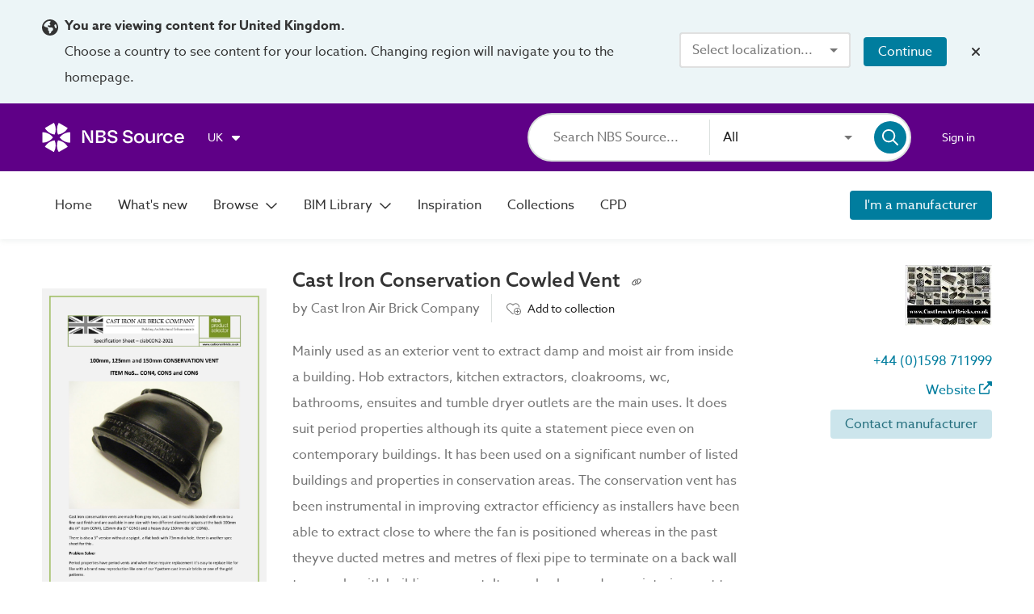

--- FILE ---
content_type: text/html;charset=UTF-8
request_url: https://source.thenbs.com/literature/cast-iron-conservation-cowled-vent/WbdsLfF1NVTMVZky3btR5/fx1KofMZK5DmUxBv3JGDZs
body_size: 48254
content:
<!DOCTYPE html><html lang="en" dir="ltr" data-beasties-container><head><link rel="preconnect" href="https://use.typekit.net" crossorigin>
    <meta charset="utf-8">
    <title>Cast Iron Conservation Cowled Vent | Cast Iron Air Brick Company | NBS Source</title>
    <base href="/">
    <meta http-equiv="X-UA-Compatible" content="IE=edge">
    <meta name="viewport" content="width=device-width, initial-scale=1.0">
    <meta name="mobile-web-app-capable" content="yes">

    <link rel="shortcut icon" href="assets/icons/favicons/favicon.ico" type="image/x-icon">

    <link rel="icon" type="image/png" href="assets/icons/favicons/favicon-16x16.png" sizes="16x16">
    <link rel="icon" type="image/png" href="assets/icons/favicons/favicon-32x32.png" sizes="32x32">
    <link rel="icon" type="image/png" href="assets/icons/favicons/favicon-96x96.png" sizes="96x96">

    <link rel="apple-touch-icon" sizes="120x120" href="assets/icons/favicons/apple-touch-icon-120x120.png">
    <link rel="apple-touch-icon" sizes="152x152" href="assets/icons/favicons/apple-touch-icon-152x152.png">
    <link rel="apple-touch-icon" sizes="180x180" href="assets/icons/favicons/apple-touch-icon-180x180.png">

    <!-- Azo Sans with only certain weights (Regular, Medium and Bold) -->
    <style>@import url("https://p.typekit.net/p.css?s=1&k=lyg8kev&ht=tk&f=18438.18443.18445&a=84169587&app=typekit&e=css");@font-face {font-family:"azo-sans-web";src:url("https://use.typekit.net/af/9aa4fe/000000000000000000013f4e/27/l?primer=7cdcb44be4a7db8877ffa5c0007b8dd865b3bbc383831fe2ea177f62257a9191&fvd=n7&v=3") format("woff2"),url("https://use.typekit.net/af/9aa4fe/000000000000000000013f4e/27/d?primer=7cdcb44be4a7db8877ffa5c0007b8dd865b3bbc383831fe2ea177f62257a9191&fvd=n7&v=3") format("woff"),url("https://use.typekit.net/af/9aa4fe/000000000000000000013f4e/27/a?primer=7cdcb44be4a7db8877ffa5c0007b8dd865b3bbc383831fe2ea177f62257a9191&fvd=n7&v=3") format("opentype");font-display:auto;font-style:normal;font-weight:700;font-stretch:normal;}@font-face {font-family:"azo-sans-web";src:url("https://use.typekit.net/af/37ee84/00000000000000003b9afbbb/27/l?primer=7cdcb44be4a7db8877ffa5c0007b8dd865b3bbc383831fe2ea177f62257a9191&fvd=n5&v=3") format("woff2"),url("https://use.typekit.net/af/37ee84/00000000000000003b9afbbb/27/d?primer=7cdcb44be4a7db8877ffa5c0007b8dd865b3bbc383831fe2ea177f62257a9191&fvd=n5&v=3") format("woff"),url("https://use.typekit.net/af/37ee84/00000000000000003b9afbbb/27/a?primer=7cdcb44be4a7db8877ffa5c0007b8dd865b3bbc383831fe2ea177f62257a9191&fvd=n5&v=3") format("opentype");font-display:auto;font-style:normal;font-weight:500;font-stretch:normal;}@font-face {font-family:"azo-sans-web";src:url("https://use.typekit.net/af/9dc3b1/000000000000000000013f8f/27/l?primer=7cdcb44be4a7db8877ffa5c0007b8dd865b3bbc383831fe2ea177f62257a9191&fvd=n4&v=3") format("woff2"),url("https://use.typekit.net/af/9dc3b1/000000000000000000013f8f/27/d?primer=7cdcb44be4a7db8877ffa5c0007b8dd865b3bbc383831fe2ea177f62257a9191&fvd=n4&v=3") format("woff"),url("https://use.typekit.net/af/9dc3b1/000000000000000000013f8f/27/a?primer=7cdcb44be4a7db8877ffa5c0007b8dd865b3bbc383831fe2ea177f62257a9191&fvd=n4&v=3") format("opentype");font-display:auto;font-style:normal;font-weight:400;font-stretch:normal;}.tk-azo-sans-web{font-family:"azo-sans-web",sans-serif;}</style>
  <style>html{--mat-sys-on-surface: initial}.mat-typography h1{font:600 1.875rem/1.5em azo-sans-web,Arial;letter-spacing:normal;margin:0 0 16px}.mat-typography h3{font:400 1.125rem/1.5em azo-sans-web,Arial;letter-spacing:normal;margin:0 0 16px}.mat-typography{font:400 1rem/1.5em azo-sans-web,Arial;letter-spacing:normal}.mat-typography p{margin:0 0 12px}html{--mat-autocomplete-container-shape: 4px;--mat-autocomplete-container-elevation-shadow: 0px 5px 5px -3px rgba(0, 0, 0, .2), 0px 8px 10px 1px rgba(0, 0, 0, .14), 0px 3px 14px 2px rgba(0, 0, 0, .12)}html{--mat-autocomplete-background-color: white}html{--mat-button-filled-container-shape: 4px;--mat-button-filled-horizontal-padding: 16px;--mat-button-filled-icon-offset: -4px;--mat-button-filled-icon-spacing: 8px;--mat-button-filled-touch-target-size: 48px;--mat-button-outlined-container-shape: 4px;--mat-button-outlined-horizontal-padding: 15px;--mat-button-outlined-icon-offset: -4px;--mat-button-outlined-icon-spacing: 8px;--mat-button-outlined-keep-touch-target: false;--mat-button-outlined-outline-width: 1px;--mat-button-outlined-touch-target-size: 48px;--mat-button-protected-container-elevation-shadow: 0px 3px 1px -2px rgba(0, 0, 0, .2), 0px 2px 2px 0px rgba(0, 0, 0, .14), 0px 1px 5px 0px rgba(0, 0, 0, .12);--mat-button-protected-container-shape: 4px;--mat-button-protected-disabled-container-elevation-shadow: 0px 0px 0px 0px rgba(0, 0, 0, .2), 0px 0px 0px 0px rgba(0, 0, 0, .14), 0px 0px 0px 0px rgba(0, 0, 0, .12);--mat-button-protected-focus-container-elevation-shadow: 0px 2px 4px -1px rgba(0, 0, 0, .2), 0px 4px 5px 0px rgba(0, 0, 0, .14), 0px 1px 10px 0px rgba(0, 0, 0, .12);--mat-button-protected-horizontal-padding: 16px;--mat-button-protected-hover-container-elevation-shadow: 0px 2px 4px -1px rgba(0, 0, 0, .2), 0px 4px 5px 0px rgba(0, 0, 0, .14), 0px 1px 10px 0px rgba(0, 0, 0, .12);--mat-button-protected-icon-offset: -4px;--mat-button-protected-icon-spacing: 8px;--mat-button-protected-pressed-container-elevation-shadow: 0px 5px 5px -3px rgba(0, 0, 0, .2), 0px 8px 10px 1px rgba(0, 0, 0, .14), 0px 3px 14px 2px rgba(0, 0, 0, .12);--mat-button-protected-touch-target-size: 48px;--mat-button-text-container-shape: 4px;--mat-button-text-horizontal-padding: 8px;--mat-button-text-icon-offset: 0;--mat-button-text-icon-spacing: 8px;--mat-button-text-with-icon-horizontal-padding: 8px;--mat-button-text-touch-target-size: 48px;--mat-button-tonal-container-shape: 4px;--mat-button-tonal-horizontal-padding: 16px;--mat-button-tonal-icon-offset: -4px;--mat-button-tonal-icon-spacing: 8px;--mat-button-tonal-touch-target-size: 48px}.mat-mdc-unelevated-button.mat-primary{--mat-button-filled-container-color: #5f0087;--mat-button-filled-label-text-color: #fff;--mat-button-filled-ripple-color: color-mix(in srgb, #fff 12%, transparent);--mat-button-filled-state-layer-color: #fff;--mat-button-outlined-label-text-color: #5f0087;--mat-button-outlined-outline-color: rgba(0, 0, 0, .12);--mat-button-outlined-ripple-color: color-mix(in srgb, #5f0087 12%, transparent);--mat-button-outlined-state-layer-color: #5f0087;--mat-button-protected-container-color: #5f0087;--mat-button-protected-label-text-color: #fff;--mat-button-protected-ripple-color: color-mix(in srgb, #fff 12%, transparent);--mat-button-protected-state-layer-color: #fff;--mat-button-text-label-text-color: #5f0087;--mat-button-text-ripple-color: color-mix(in srgb, #5f0087 12%, transparent);--mat-button-text-state-layer-color: #5f0087;--mat-button-tonal-container-color: #5f0087;--mat-button-tonal-label-text-color: #fff;--mat-button-tonal-ripple-color: color-mix(in srgb, #fff 12%, transparent);--mat-button-tonal-state-layer-color: #fff}.mat-mdc-unelevated-button.mat-accent{--mat-button-filled-container-color: #007d9e;--mat-button-filled-label-text-color: #fff;--mat-button-filled-ripple-color: color-mix(in srgb, #fff 12%, transparent);--mat-button-filled-state-layer-color: #fff;--mat-button-outlined-label-text-color: #007d9e;--mat-button-outlined-outline-color: rgba(0, 0, 0, .12);--mat-button-outlined-ripple-color: color-mix(in srgb, #007d9e 12%, transparent);--mat-button-outlined-state-layer-color: #007d9e;--mat-button-protected-container-color: #007d9e;--mat-button-protected-label-text-color: #fff;--mat-button-protected-ripple-color: color-mix(in srgb, #fff 12%, transparent);--mat-button-protected-state-layer-color: #fff;--mat-button-text-label-text-color: #007d9e;--mat-button-text-ripple-color: color-mix(in srgb, #007d9e 12%, transparent);--mat-button-text-state-layer-color: #007d9e;--mat-button-tonal-container-color: #007d9e;--mat-button-tonal-label-text-color: #fff;--mat-button-tonal-ripple-color: color-mix(in srgb, #fff 12%, transparent);--mat-button-tonal-state-layer-color: #fff}html{--mat-button-filled-container-height: 36px;--mat-button-filled-touch-target-display: block;--mat-button-outlined-container-height: 36px;--mat-button-outlined-touch-target-display: block;--mat-button-protected-container-height: 36px;--mat-button-protected-touch-target-display: block;--mat-button-text-container-height: 36px;--mat-button-text-touch-target-display: block;--mat-button-tonal-container-height: 36px;--mat-button-tonal-touch-target-display: block}html{--mat-checkbox-disabled-selected-checkmark-color: white;--mat-checkbox-selected-focus-state-layer-opacity: .12;--mat-checkbox-selected-hover-state-layer-opacity: .04;--mat-checkbox-selected-pressed-state-layer-opacity: .12;--mat-checkbox-unselected-focus-state-layer-opacity: .12;--mat-checkbox-unselected-hover-state-layer-opacity: .04;--mat-checkbox-unselected-pressed-state-layer-opacity: .12;--mat-checkbox-touch-target-size: 48px}html{--mat-checkbox-touch-target-display: block;--mat-checkbox-state-layer-size: 40px}html{--mat-dialog-container-shape: 4px;--mat-dialog-container-elevation-shadow: 0px 11px 15px -7px rgba(0, 0, 0, .2), 0px 24px 38px 3px rgba(0, 0, 0, .14), 0px 9px 46px 8px rgba(0, 0, 0, .12);--mat-dialog-container-max-width: 80vw;--mat-dialog-container-small-max-width: 80vw;--mat-dialog-container-min-width: 0;--mat-dialog-actions-alignment: start;--mat-dialog-actions-padding: 8px;--mat-dialog-content-padding: 20px 24px;--mat-dialog-with-actions-content-padding: 20px 24px;--mat-dialog-headline-padding: 0 24px 9px}html{--mat-dialog-container-color: white;--mat-dialog-subhead-color: rgba(0, 0, 0, .87);--mat-dialog-supporting-text-color: rgba(0, 0, 0, .54)}html{--mat-divider-width: 1px}html{--mat-divider-color: rgba(0, 0, 0, .12)}html{--mat-expansion-container-shape: 4px;--mat-expansion-container-elevation-shadow: 0px 3px 1px -2px rgba(0, 0, 0, .2), 0px 2px 2px 0px rgba(0, 0, 0, .14), 0px 1px 5px 0px rgba(0, 0, 0, .12);--mat-expansion-legacy-header-indicator-display: inline-block;--mat-expansion-header-indicator-display: none}html{--mat-expansion-container-background-color: white;--mat-expansion-container-text-color: rgba(0, 0, 0, .87);--mat-expansion-actions-divider-color: rgba(0, 0, 0, .12);--mat-expansion-header-hover-state-layer-color: color-mix(in srgb, rgba(0, 0, 0, .87) 4%, transparent);--mat-expansion-header-focus-state-layer-color: color-mix(in srgb, rgba(0, 0, 0, .87) 12%, transparent);--mat-expansion-header-disabled-state-text-color: color-mix(in srgb, rgba(0, 0, 0, .87) 38%, transparent);--mat-expansion-header-text-color: rgba(0, 0, 0, .87);--mat-expansion-header-description-color: rgba(0, 0, 0, .54);--mat-expansion-header-indicator-color: rgba(0, 0, 0, .54)}html{--mat-expansion-header-collapsed-state-height: 48px;--mat-expansion-header-expanded-state-height: 64px}html{--mat-form-field-filled-active-indicator-height: 1px;--mat-form-field-filled-focus-active-indicator-height: 2px;--mat-form-field-filled-container-shape: 4px;--mat-form-field-outlined-outline-width: 1px;--mat-form-field-outlined-focus-outline-width: 2px;--mat-form-field-outlined-container-shape: 4px}html{--mat-form-field-focus-select-arrow-color: color-mix(in srgb, #5f0087 87%, transparent);--mat-form-field-filled-caret-color: #5f0087;--mat-form-field-filled-focus-active-indicator-color: #5f0087;--mat-form-field-filled-focus-label-text-color: color-mix(in srgb, #5f0087 87%, transparent);--mat-form-field-outlined-caret-color: #5f0087;--mat-form-field-outlined-focus-outline-color: #5f0087;--mat-form-field-outlined-focus-label-text-color: color-mix(in srgb, #5f0087 87%, transparent);--mat-form-field-disabled-input-text-placeholder-color: color-mix(in srgb, rgba(0, 0, 0, .87) 38%, transparent);--mat-form-field-state-layer-color: rgba(0, 0, 0, .87);--mat-form-field-error-text-color: #af130e;--mat-form-field-select-option-text-color: inherit;--mat-form-field-select-disabled-option-text-color: GrayText;--mat-form-field-leading-icon-color: unset;--mat-form-field-disabled-leading-icon-color: unset;--mat-form-field-trailing-icon-color: unset;--mat-form-field-disabled-trailing-icon-color: unset;--mat-form-field-error-focus-trailing-icon-color: unset;--mat-form-field-error-hover-trailing-icon-color: unset;--mat-form-field-error-trailing-icon-color: unset;--mat-form-field-enabled-select-arrow-color: rgba(0, 0, 0, .54);--mat-form-field-disabled-select-arrow-color: color-mix(in srgb, rgba(0, 0, 0, .87) 38%, transparent);--mat-form-field-hover-state-layer-opacity: .04;--mat-form-field-focus-state-layer-opacity: .12;--mat-form-field-filled-container-color: #f6f6f6;--mat-form-field-filled-disabled-container-color: color-mix(in srgb, rgba(0, 0, 0, .87) 4%, transparent);--mat-form-field-filled-label-text-color: rgba(0, 0, 0, .54);--mat-form-field-filled-hover-label-text-color: rgba(0, 0, 0, .54);--mat-form-field-filled-disabled-label-text-color: color-mix(in srgb, rgba(0, 0, 0, .87) 38%, transparent);--mat-form-field-filled-input-text-color: rgba(0, 0, 0, .87);--mat-form-field-filled-disabled-input-text-color: color-mix(in srgb, rgba(0, 0, 0, .87) 38%, transparent);--mat-form-field-filled-input-text-placeholder-color: rgba(0, 0, 0, .54);--mat-form-field-filled-error-hover-label-text-color: #af130e;--mat-form-field-filled-error-focus-label-text-color: #af130e;--mat-form-field-filled-error-label-text-color: #af130e;--mat-form-field-filled-error-caret-color: #af130e;--mat-form-field-filled-active-indicator-color: rgba(0, 0, 0, .54);--mat-form-field-filled-disabled-active-indicator-color: color-mix(in srgb, rgba(0, 0, 0, .87) 12%, transparent);--mat-form-field-filled-hover-active-indicator-color: rgba(0, 0, 0, .87);--mat-form-field-filled-error-active-indicator-color: #af130e;--mat-form-field-filled-error-focus-active-indicator-color: #af130e;--mat-form-field-filled-error-hover-active-indicator-color: #af130e;--mat-form-field-outlined-label-text-color: rgba(0, 0, 0, .54);--mat-form-field-outlined-hover-label-text-color: rgba(0, 0, 0, .87);--mat-form-field-outlined-disabled-label-text-color: color-mix(in srgb, rgba(0, 0, 0, .87) 38%, transparent);--mat-form-field-outlined-input-text-color: rgba(0, 0, 0, .87);--mat-form-field-outlined-disabled-input-text-color: color-mix(in srgb, rgba(0, 0, 0, .87) 38%, transparent);--mat-form-field-outlined-input-text-placeholder-color: rgba(0, 0, 0, .54);--mat-form-field-outlined-error-caret-color: #af130e;--mat-form-field-outlined-error-focus-label-text-color: #af130e;--mat-form-field-outlined-error-label-text-color: #af130e;--mat-form-field-outlined-error-hover-label-text-color: #af130e;--mat-form-field-outlined-outline-color: rgba(0, 0, 0, .38);--mat-form-field-outlined-disabled-outline-color: color-mix(in srgb, rgba(0, 0, 0, .87) 12%, transparent);--mat-form-field-outlined-hover-outline-color: rgba(0, 0, 0, .87);--mat-form-field-outlined-error-focus-outline-color: #af130e;--mat-form-field-outlined-error-hover-outline-color: #af130e;--mat-form-field-outlined-error-outline-color: #af130e}html{--mat-form-field-container-height: 56px;--mat-form-field-filled-label-display: block;--mat-form-field-container-vertical-padding: 16px;--mat-form-field-filled-with-label-container-padding-top: 24px;--mat-form-field-filled-with-label-container-padding-bottom: 8px}html{--mat-icon-color: inherit}html{--mat-menu-container-shape: 4px;--mat-menu-divider-bottom-spacing: 0;--mat-menu-divider-top-spacing: 0;--mat-menu-item-spacing: 16px;--mat-menu-item-icon-size: 24px;--mat-menu-item-leading-spacing: 16px;--mat-menu-item-trailing-spacing: 16px;--mat-menu-item-with-icon-leading-spacing: 16px;--mat-menu-item-with-icon-trailing-spacing: 16px;--mat-menu-container-elevation-shadow: 0px 5px 5px -3px rgba(0, 0, 0, .2), 0px 8px 10px 1px rgba(0, 0, 0, .14), 0px 3px 14px 2px rgba(0, 0, 0, .12)}html{--mat-menu-item-label-text-color: rgba(0, 0, 0, .87);--mat-menu-item-icon-color: rgba(0, 0, 0, .87);--mat-menu-item-hover-state-layer-color: color-mix(in srgb, rgba(0, 0, 0, .87) 4%, transparent);--mat-menu-item-focus-state-layer-color: color-mix(in srgb, rgba(0, 0, 0, .87) 12%, transparent);--mat-menu-container-color: white;--mat-menu-divider-color: rgba(0, 0, 0, .12)}html{--mat-paginator-page-size-select-width: 84px;--mat-paginator-page-size-select-touch-target-height: 48px}html{--mat-paginator-container-text-color: rgba(0, 0, 0, .87);--mat-paginator-container-background-color: white;--mat-paginator-enabled-icon-color: rgba(0, 0, 0, .54);--mat-paginator-disabled-icon-color: color-mix(in srgb, rgba(0, 0, 0, .87) 38%, transparent)}html{--mat-paginator-container-size: 56px;--mat-paginator-form-field-container-height: 40px;--mat-paginator-form-field-container-vertical-padding: 8px;--mat-paginator-touch-target-display: block}html{--mat-select-container-elevation-shadow: 0px 5px 5px -3px rgba(0, 0, 0, .2), 0px 8px 10px 1px rgba(0, 0, 0, .14), 0px 3px 14px 2px rgba(0, 0, 0, .12)}html{--mat-select-panel-background-color: white;--mat-select-enabled-trigger-text-color: rgba(0, 0, 0, .87);--mat-select-disabled-trigger-text-color: color-mix(in srgb, rgba(0, 0, 0, .87) 38%, transparent);--mat-select-placeholder-text-color: rgba(0, 0, 0, .54);--mat-select-enabled-arrow-color: rgba(0, 0, 0, .54);--mat-select-disabled-arrow-color: color-mix(in srgb, rgba(0, 0, 0, .87) 38%, transparent);--mat-select-focused-arrow-color: #5f0087;--mat-select-invalid-arrow-color: #af130e}html{--mat-select-arrow-transform: translateY(-8px)}html{--mat-sidenav-container-shape: 0;--mat-sidenav-container-elevation-shadow: 0px 8px 10px -5px rgba(0, 0, 0, .2), 0px 16px 24px 2px rgba(0, 0, 0, .14), 0px 6px 30px 5px rgba(0, 0, 0, .12);--mat-sidenav-container-width: auto}html{--mat-sidenav-container-divider-color: rgba(0, 0, 0, .12);--mat-sidenav-container-background-color: white;--mat-sidenav-container-text-color: rgba(0, 0, 0, .87);--mat-sidenav-content-background-color: #fafafa;--mat-sidenav-content-text-color: rgba(0, 0, 0, .87);--mat-sidenav-scrim-color: rgba(0, 0, 0, .6)}html{--mat-snack-bar-container-shape: 4px}html{--mat-snack-bar-container-color: #424242;--mat-snack-bar-supporting-text-color: white;--mat-snack-bar-button-color: rgb(130.8888888889, 0, 186)}html{--mat-sort-arrow-color: rgba(0, 0, 0, .87)}html{--mat-tab-container-height: 48px;--mat-tab-divider-color: transparent;--mat-tab-divider-height: 0;--mat-tab-active-indicator-height: 2px;--mat-tab-active-indicator-shape: 0}html{--mat-tooltip-container-shape: 4px;--mat-tooltip-supporting-text-line-height: 16px}html{--mat-tooltip-container-color: #424242;--mat-tooltip-supporting-text-color: white}html{--mat-button-toggle-focus-state-layer-opacity: .12;--mat-button-toggle-hover-state-layer-opacity: .04;--mat-button-toggle-legacy-focus-state-layer-opacity: 1;--mat-button-toggle-legacy-height: 36px;--mat-button-toggle-legacy-shape: 2px;--mat-button-toggle-shape: 4px}html{--mat-button-toggle-background-color: white;--mat-button-toggle-disabled-selected-state-background-color: color-mix(in srgb, rgba(0, 0, 0, .87) 12%, transparent);--mat-button-toggle-disabled-selected-state-text-color: color-mix(in srgb, rgba(0, 0, 0, .87) 38%, transparent);--mat-button-toggle-disabled-state-background-color: white;--mat-button-toggle-disabled-state-text-color: color-mix(in srgb, rgba(0, 0, 0, .87) 38%, transparent);--mat-button-toggle-divider-color: rgba(0, 0, 0, .12);--mat-button-toggle-legacy-disabled-selected-state-background-color: color-mix(in srgb, rgba(0, 0, 0, .87) 12%, transparent);--mat-button-toggle-legacy-disabled-state-background-color: white;--mat-button-toggle-legacy-disabled-state-text-color: color-mix(in srgb, rgba(0, 0, 0, .87) 38%, transparent);--mat-button-toggle-legacy-selected-state-background-color: color-mix(in srgb, rgba(0, 0, 0, .87) 12%, transparent);--mat-button-toggle-legacy-selected-state-text-color: rgba(0, 0, 0, .87);--mat-button-toggle-legacy-state-layer-color: color-mix(in srgb, rgba(0, 0, 0, .87) 12%, transparent);--mat-button-toggle-legacy-text-color: rgba(0, 0, 0, .87);--mat-button-toggle-selected-state-background-color: color-mix(in srgb, rgba(0, 0, 0, .87) 12%, transparent);--mat-button-toggle-selected-state-text-color: rgba(0, 0, 0, .87);--mat-button-toggle-state-layer-color: rgba(0, 0, 0, .87);--mat-button-toggle-text-color: rgba(0, 0, 0, .87)}html{--mat-button-toggle-height: 48px}html{--mat-card-elevated-container-shape: 4px;--mat-card-outlined-container-shape: 4px;--mat-card-filled-container-shape: 4px;--mat-card-outlined-outline-width: 1px}html{--mat-card-elevated-container-color: white;--mat-card-elevated-container-elevation: 0px 2px 1px -1px rgba(0, 0, 0, .2), 0px 1px 1px 0px rgba(0, 0, 0, .14), 0px 1px 3px 0px rgba(0, 0, 0, .12);--mat-card-outlined-container-color: white;--mat-card-outlined-container-elevation: 0px 0px 0px 0px rgba(0, 0, 0, .2), 0px 0px 0px 0px rgba(0, 0, 0, .14), 0px 0px 0px 0px rgba(0, 0, 0, .12);--mat-card-outlined-outline-color: rgba(0, 0, 0, .12);--mat-card-subtitle-text-color: rgba(0, 0, 0, .54);--mat-card-filled-container-color: white;--mat-card-filled-container-elevation: 0px 0px 0px 0px rgba(0, 0, 0, .2), 0px 0px 0px 0px rgba(0, 0, 0, .14), 0px 0px 0px 0px rgba(0, 0, 0, .12)}html{--mat-progress-bar-active-indicator-height: 4px;--mat-progress-bar-track-height: 4px;--mat-progress-bar-track-shape: 0}html{--mat-radio-disabled-selected-icon-opacity: .38;--mat-radio-disabled-unselected-icon-opacity: .38;--mat-radio-state-layer-size: 40px;--mat-radio-touch-target-size: 48px}html{--mat-radio-state-layer-size: 40px;--mat-radio-touch-target-display: block}html{--mat-slide-toggle-disabled-handle-opacity: .38;--mat-slide-toggle-disabled-selected-handle-opacity: .38;--mat-slide-toggle-disabled-selected-icon-opacity: .38;--mat-slide-toggle-disabled-track-opacity: .12;--mat-slide-toggle-disabled-unselected-handle-opacity: .38;--mat-slide-toggle-disabled-unselected-icon-opacity: .38;--mat-slide-toggle-disabled-unselected-track-outline-color: transparent;--mat-slide-toggle-disabled-unselected-track-outline-width: 1px;--mat-slide-toggle-handle-height: 20px;--mat-slide-toggle-handle-shape: 10px;--mat-slide-toggle-handle-width: 20px;--mat-slide-toggle-hidden-track-opacity: 1;--mat-slide-toggle-hidden-track-transition: transform 75ms 0ms cubic-bezier(.4, 0, .6, 1);--mat-slide-toggle-pressed-handle-size: 20px;--mat-slide-toggle-selected-focus-state-layer-opacity: .12;--mat-slide-toggle-selected-handle-horizontal-margin: 0;--mat-slide-toggle-selected-handle-size: 20px;--mat-slide-toggle-selected-hover-state-layer-opacity: .04;--mat-slide-toggle-selected-icon-size: 18px;--mat-slide-toggle-selected-pressed-handle-horizontal-margin: 0;--mat-slide-toggle-selected-pressed-state-layer-opacity: .12;--mat-slide-toggle-selected-track-outline-color: transparent;--mat-slide-toggle-selected-track-outline-width: 1px;--mat-slide-toggle-selected-with-icon-handle-horizontal-margin: 0;--mat-slide-toggle-track-height: 14px;--mat-slide-toggle-track-outline-color: transparent;--mat-slide-toggle-track-outline-width: 1px;--mat-slide-toggle-track-shape: 7px;--mat-slide-toggle-track-width: 36px;--mat-slide-toggle-unselected-focus-state-layer-opacity: .12;--mat-slide-toggle-unselected-handle-horizontal-margin: 0;--mat-slide-toggle-unselected-handle-size: 20px;--mat-slide-toggle-unselected-hover-state-layer-opacity: .12;--mat-slide-toggle-unselected-icon-size: 18px;--mat-slide-toggle-unselected-pressed-handle-horizontal-margin: 0;--mat-slide-toggle-unselected-pressed-state-layer-opacity: .1;--mat-slide-toggle-unselected-with-icon-handle-horizontal-margin: 0;--mat-slide-toggle-visible-track-opacity: 1;--mat-slide-toggle-visible-track-transition: transform 75ms 0ms cubic-bezier(0, 0, .2, 1);--mat-slide-toggle-with-icon-handle-size: 20px;--mat-slide-toggle-touch-target-size: 48px}html{--mat-slide-toggle-selected-icon-color: #fff;--mat-slide-toggle-disabled-selected-icon-color: #fff;--mat-slide-toggle-selected-focus-state-layer-color: #5f0087;--mat-slide-toggle-selected-handle-color: #5f0087;--mat-slide-toggle-selected-hover-state-layer-color: #5f0087;--mat-slide-toggle-selected-pressed-state-layer-color: #5f0087;--mat-slide-toggle-selected-focus-handle-color: #5f0087;--mat-slide-toggle-selected-hover-handle-color: #5f0087;--mat-slide-toggle-selected-pressed-handle-color: #5f0087;--mat-slide-toggle-selected-focus-track-color: rgb(130.8888888889, 0, 186);--mat-slide-toggle-selected-hover-track-color: rgb(130.8888888889, 0, 186);--mat-slide-toggle-selected-pressed-track-color: rgb(130.8888888889, 0, 186);--mat-slide-toggle-selected-track-color: rgb(130.8888888889, 0, 186);--mat-slide-toggle-disabled-label-text-color: color-mix(in srgb, rgba(0, 0, 0, .87) 38%, transparent);--mat-slide-toggle-disabled-handle-elevation-shadow: 0px 0px 0px 0px rgba(0, 0, 0, .2), 0px 0px 0px 0px rgba(0, 0, 0, .14), 0px 0px 0px 0px rgba(0, 0, 0, .12);--mat-slide-toggle-disabled-selected-handle-color: rgba(0, 0, 0, .87);--mat-slide-toggle-disabled-selected-track-color: rgba(0, 0, 0, .87);--mat-slide-toggle-disabled-unselected-handle-color: rgba(0, 0, 0, .87);--mat-slide-toggle-disabled-unselected-icon-color: #f6f6f6;--mat-slide-toggle-disabled-unselected-track-color: rgba(0, 0, 0, .87);--mat-slide-toggle-handle-elevation-shadow: 0px 2px 1px -1px rgba(0, 0, 0, .2), 0px 1px 1px 0px rgba(0, 0, 0, .14), 0px 1px 3px 0px rgba(0, 0, 0, .12);--mat-slide-toggle-handle-surface-color: white;--mat-slide-toggle-label-text-color: rgba(0, 0, 0, .87);--mat-slide-toggle-unselected-hover-handle-color: #424242;--mat-slide-toggle-unselected-focus-handle-color: #424242;--mat-slide-toggle-unselected-focus-state-layer-color: rgba(0, 0, 0, .87);--mat-slide-toggle-unselected-focus-track-color: rgba(0, 0, 0, .12);--mat-slide-toggle-unselected-icon-color: #f6f6f6;--mat-slide-toggle-unselected-handle-color: rgba(0, 0, 0, .54);--mat-slide-toggle-unselected-hover-state-layer-color: rgba(0, 0, 0, .87);--mat-slide-toggle-unselected-hover-track-color: rgba(0, 0, 0, .12);--mat-slide-toggle-unselected-pressed-handle-color: #424242;--mat-slide-toggle-unselected-pressed-track-color: rgba(0, 0, 0, .12);--mat-slide-toggle-unselected-pressed-state-layer-color: rgba(0, 0, 0, .87);--mat-slide-toggle-unselected-track-color: rgba(0, 0, 0, .12)}html{--mat-slide-toggle-state-layer-size: 40px;--mat-slide-toggle-touch-target-display: block}html{--mat-slider-active-track-height: 6px;--mat-slider-active-track-shape: 9999px;--mat-slider-handle-elevation: 0px 2px 1px -1px rgba(0, 0, 0, .2), 0px 1px 1px 0px rgba(0, 0, 0, .14), 0px 1px 3px 0px rgba(0, 0, 0, .12);--mat-slider-handle-height: 20px;--mat-slider-handle-shape: 50%;--mat-slider-handle-width: 20px;--mat-slider-inactive-track-height: 4px;--mat-slider-inactive-track-shape: 9999px;--mat-slider-value-indicator-border-radius: 4px;--mat-slider-value-indicator-caret-display: block;--mat-slider-value-indicator-container-transform: translateX(-50%);--mat-slider-value-indicator-height: 32px;--mat-slider-value-indicator-padding: 0 12px;--mat-slider-value-indicator-text-transform: none;--mat-slider-value-indicator-width: auto;--mat-slider-with-overlap-handle-outline-width: 1px;--mat-slider-with-tick-marks-active-container-opacity: .6;--mat-slider-with-tick-marks-container-shape: 50%;--mat-slider-with-tick-marks-container-size: 2px;--mat-slider-with-tick-marks-inactive-container-opacity: .6;--mat-slider-value-indicator-transform-origin: bottom}html{--mat-slider-active-track-color: #5f0087;--mat-slider-focus-handle-color: #5f0087;--mat-slider-handle-color: #5f0087;--mat-slider-hover-handle-color: #5f0087;--mat-slider-focus-state-layer-color: color-mix(in srgb, #5f0087 12%, transparent);--mat-slider-hover-state-layer-color: color-mix(in srgb, #5f0087 4%, transparent);--mat-slider-inactive-track-color: #5f0087;--mat-slider-ripple-color: #5f0087;--mat-slider-with-tick-marks-active-container-color: #fff;--mat-slider-with-tick-marks-inactive-container-color: #5f0087;--mat-slider-disabled-active-track-color: rgba(0, 0, 0, .87);--mat-slider-disabled-handle-color: rgba(0, 0, 0, .87);--mat-slider-disabled-inactive-track-color: rgba(0, 0, 0, .87);--mat-slider-label-container-color: #424242;--mat-slider-label-label-text-color: white;--mat-slider-value-indicator-opacity: 1;--mat-slider-with-overlap-handle-outline-color: rgba(0, 0, 0, .87);--mat-slider-with-tick-marks-disabled-container-color: rgba(0, 0, 0, .87)}.mat-accent{--mat-slider-active-track-color: #007d9e;--mat-slider-focus-handle-color: #007d9e;--mat-slider-handle-color: #007d9e;--mat-slider-hover-handle-color: #007d9e;--mat-slider-focus-state-layer-color: color-mix(in srgb, #007d9e 12%, transparent);--mat-slider-hover-state-layer-color: color-mix(in srgb, #007d9e 4%, transparent);--mat-slider-inactive-track-color: #007d9e;--mat-slider-ripple-color: #007d9e;--mat-slider-with-tick-marks-active-container-color: #fff;--mat-slider-with-tick-marks-inactive-container-color: #007d9e}html{--mat-table-row-item-outline-width: 1px}html{--mat-table-background-color: white;--mat-table-header-headline-color: rgba(0, 0, 0, .87);--mat-table-row-item-label-text-color: rgba(0, 0, 0, .87);--mat-table-row-item-outline-color: rgba(0, 0, 0, .12)}html{--mat-table-header-container-height: 56px;--mat-table-footer-container-height: 52px;--mat-table-row-item-container-height: 52px}html{--mat-option-selected-state-label-text-color: #007d9e;--mat-option-label-text-color: rgba(0, 0, 0, .87);--mat-option-hover-state-layer-color: color-mix(in srgb, rgba(0, 0, 0, .87) 4%, transparent);--mat-option-focus-state-layer-color: color-mix(in srgb, rgba(0, 0, 0, .87) 12%, transparent);--mat-option-selected-state-layer-color: color-mix(in srgb, rgba(0, 0, 0, .87) 12%, transparent)}.mat-accent{--mat-option-selected-state-label-text-color: #cce5ec;--mat-option-label-text-color: rgba(0, 0, 0, .87);--mat-option-hover-state-layer-color: color-mix(in srgb, rgba(0, 0, 0, .87) 4%, transparent);--mat-option-focus-state-layer-color: color-mix(in srgb, rgba(0, 0, 0, .87) 12%, transparent);--mat-option-selected-state-layer-color: color-mix(in srgb, rgba(0, 0, 0, .87) 12%, transparent)}html{--mat-form-field-focus-select-arrow-color: color-mix(in srgb, #007d9e 87%, transparent);--mat-form-field-filled-caret-color: #007d9e;--mat-form-field-filled-focus-active-indicator-color: #007d9e;--mat-form-field-filled-focus-label-text-color: color-mix(in srgb, #007d9e 87%, transparent);--mat-form-field-outlined-caret-color: #007d9e;--mat-form-field-outlined-focus-outline-color: #007d9e;--mat-form-field-outlined-focus-label-text-color: color-mix(in srgb, #007d9e 87%, transparent);--mat-form-field-disabled-input-text-placeholder-color: color-mix(in srgb, rgba(0, 0, 0, .87) 38%, transparent);--mat-form-field-state-layer-color: rgba(0, 0, 0, .87);--mat-form-field-error-text-color: #af130e;--mat-form-field-select-option-text-color: inherit;--mat-form-field-select-disabled-option-text-color: GrayText;--mat-form-field-leading-icon-color: unset;--mat-form-field-disabled-leading-icon-color: unset;--mat-form-field-trailing-icon-color: unset;--mat-form-field-disabled-trailing-icon-color: unset;--mat-form-field-error-focus-trailing-icon-color: unset;--mat-form-field-error-hover-trailing-icon-color: unset;--mat-form-field-error-trailing-icon-color: unset;--mat-form-field-enabled-select-arrow-color: rgba(0, 0, 0, .54);--mat-form-field-disabled-select-arrow-color: color-mix(in srgb, rgba(0, 0, 0, .87) 38%, transparent);--mat-form-field-hover-state-layer-opacity: .04;--mat-form-field-focus-state-layer-opacity: .12;--mat-form-field-filled-container-color: #f6f6f6;--mat-form-field-filled-disabled-container-color: color-mix(in srgb, rgba(0, 0, 0, .87) 4%, transparent);--mat-form-field-filled-label-text-color: rgba(0, 0, 0, .54);--mat-form-field-filled-hover-label-text-color: rgba(0, 0, 0, .54);--mat-form-field-filled-disabled-label-text-color: color-mix(in srgb, rgba(0, 0, 0, .87) 38%, transparent);--mat-form-field-filled-input-text-color: rgba(0, 0, 0, .87);--mat-form-field-filled-disabled-input-text-color: color-mix(in srgb, rgba(0, 0, 0, .87) 38%, transparent);--mat-form-field-filled-input-text-placeholder-color: rgba(0, 0, 0, .54);--mat-form-field-filled-error-hover-label-text-color: #af130e;--mat-form-field-filled-error-focus-label-text-color: #af130e;--mat-form-field-filled-error-label-text-color: #af130e;--mat-form-field-filled-error-caret-color: #af130e;--mat-form-field-filled-active-indicator-color: rgba(0, 0, 0, .54);--mat-form-field-filled-disabled-active-indicator-color: color-mix(in srgb, rgba(0, 0, 0, .87) 12%, transparent);--mat-form-field-filled-hover-active-indicator-color: rgba(0, 0, 0, .87);--mat-form-field-filled-error-active-indicator-color: #af130e;--mat-form-field-filled-error-focus-active-indicator-color: #af130e;--mat-form-field-filled-error-hover-active-indicator-color: #af130e;--mat-form-field-outlined-label-text-color: rgba(0, 0, 0, .54);--mat-form-field-outlined-hover-label-text-color: rgba(0, 0, 0, .87);--mat-form-field-outlined-disabled-label-text-color: color-mix(in srgb, rgba(0, 0, 0, .87) 38%, transparent);--mat-form-field-outlined-input-text-color: rgba(0, 0, 0, .87);--mat-form-field-outlined-disabled-input-text-color: color-mix(in srgb, rgba(0, 0, 0, .87) 38%, transparent);--mat-form-field-outlined-input-text-placeholder-color: rgba(0, 0, 0, .54);--mat-form-field-outlined-error-caret-color: #af130e;--mat-form-field-outlined-error-focus-label-text-color: #af130e;--mat-form-field-outlined-error-label-text-color: #af130e;--mat-form-field-outlined-error-hover-label-text-color: #af130e;--mat-form-field-outlined-outline-color: rgba(0, 0, 0, .38);--mat-form-field-outlined-disabled-outline-color: color-mix(in srgb, rgba(0, 0, 0, .87) 12%, transparent);--mat-form-field-outlined-hover-outline-color: rgba(0, 0, 0, .87);--mat-form-field-outlined-error-focus-outline-color: #af130e;--mat-form-field-outlined-error-hover-outline-color: #af130e;--mat-form-field-outlined-error-outline-color: #af130e}html{--mat-select-panel-background-color: white;--mat-select-enabled-trigger-text-color: rgba(0, 0, 0, .87);--mat-select-disabled-trigger-text-color: color-mix(in srgb, rgba(0, 0, 0, .87) 38%, transparent);--mat-select-placeholder-text-color: rgba(0, 0, 0, .54);--mat-select-enabled-arrow-color: rgba(0, 0, 0, .54);--mat-select-disabled-arrow-color: color-mix(in srgb, rgba(0, 0, 0, .87) 38%, transparent);--mat-select-focused-arrow-color: #007d9e;--mat-select-invalid-arrow-color: #af130e}html{--mat-checkbox-disabled-label-color: color-mix(in srgb, rgba(0, 0, 0, .87) 38%, transparent);--mat-checkbox-label-text-color: rgba(0, 0, 0, .87);--mat-checkbox-disabled-selected-icon-color: color-mix(in srgb, rgba(0, 0, 0, .87) 38%, transparent);--mat-checkbox-disabled-unselected-icon-color: color-mix(in srgb, rgba(0, 0, 0, .87) 38%, transparent);--mat-checkbox-selected-checkmark-color: #fff;--mat-checkbox-selected-focus-icon-color: #007d9e;--mat-checkbox-selected-hover-icon-color: #007d9e;--mat-checkbox-selected-icon-color: #007d9e;--mat-checkbox-selected-pressed-icon-color: #007d9e;--mat-checkbox-unselected-focus-icon-color: rgba(0, 0, 0, .87);--mat-checkbox-unselected-hover-icon-color: rgba(0, 0, 0, .87);--mat-checkbox-unselected-icon-color: rgba(0, 0, 0, .54);--mat-checkbox-selected-focus-state-layer-color: #007d9e;--mat-checkbox-selected-hover-state-layer-color: #007d9e;--mat-checkbox-selected-pressed-state-layer-color: #007d9e;--mat-checkbox-unselected-focus-state-layer-color: rgba(0, 0, 0, .87);--mat-checkbox-unselected-hover-state-layer-color: rgba(0, 0, 0, .87);--mat-checkbox-unselected-pressed-state-layer-color: rgba(0, 0, 0, .87)}html{--mat-button-filled-container-color: white;--mat-button-filled-disabled-container-color: color-mix(in srgb, rgba(0, 0, 0, .87) 12%, transparent);--mat-button-filled-disabled-label-text-color: color-mix(in srgb, rgba(0, 0, 0, .87) 38%, transparent);--mat-button-filled-disabled-state-layer-color: rgba(0, 0, 0, .54);--mat-button-filled-focus-state-layer-opacity: .12;--mat-button-filled-hover-state-layer-opacity: .04;--mat-button-filled-label-text-color: rgba(0, 0, 0, .87);--mat-button-filled-pressed-state-layer-opacity: .12;--mat-button-filled-ripple-color: color-mix(in srgb, rgba(0, 0, 0, .87) 12%, transparent);--mat-button-filled-state-layer-color: rgba(0, 0, 0, .87);--mat-button-outlined-disabled-label-text-color: color-mix(in srgb, rgba(0, 0, 0, .87) 38%, transparent);--mat-button-outlined-disabled-outline-color: rgba(0, 0, 0, .12);--mat-button-outlined-disabled-state-layer-color: rgba(0, 0, 0, .54);--mat-button-outlined-focus-state-layer-opacity: .12;--mat-button-outlined-hover-state-layer-opacity: .04;--mat-button-outlined-label-text-color: rgba(0, 0, 0, .87);--mat-button-outlined-outline-color: rgba(0, 0, 0, .12);--mat-button-outlined-pressed-state-layer-opacity: .12;--mat-button-outlined-ripple-color: color-mix(in srgb, rgba(0, 0, 0, .87) 12%, transparent);--mat-button-outlined-state-layer-color: rgba(0, 0, 0, .87);--mat-button-protected-container-color: white;--mat-button-protected-disabled-container-color: color-mix(in srgb, rgba(0, 0, 0, .87) 12%, transparent);--mat-button-protected-disabled-label-text-color: color-mix(in srgb, rgba(0, 0, 0, .87) 38%, transparent);--mat-button-protected-disabled-state-layer-color: rgba(0, 0, 0, .54);--mat-button-protected-focus-state-layer-opacity: .12;--mat-button-protected-hover-state-layer-opacity: .04;--mat-button-protected-label-text-color: rgba(0, 0, 0, .87);--mat-button-protected-pressed-state-layer-opacity: .12;--mat-button-protected-ripple-color: color-mix(in srgb, rgba(0, 0, 0, .87) 12%, transparent);--mat-button-protected-state-layer-color: rgba(0, 0, 0, .87);--mat-button-text-disabled-label-text-color: color-mix(in srgb, rgba(0, 0, 0, .87) 38%, transparent);--mat-button-text-disabled-state-layer-color: rgba(0, 0, 0, .54);--mat-button-text-focus-state-layer-opacity: .12;--mat-button-text-hover-state-layer-opacity: .04;--mat-button-text-label-text-color: rgba(0, 0, 0, .87);--mat-button-text-pressed-state-layer-opacity: .12;--mat-button-text-ripple-color: color-mix(in srgb, rgba(0, 0, 0, .87) 12%, transparent);--mat-button-text-state-layer-color: rgba(0, 0, 0, .87);--mat-button-tonal-container-color: white;--mat-button-tonal-disabled-container-color: color-mix(in srgb, rgba(0, 0, 0, .87) 12%, transparent);--mat-button-tonal-disabled-label-text-color: color-mix(in srgb, rgba(0, 0, 0, .87) 38%, transparent);--mat-button-tonal-disabled-state-layer-color: rgba(0, 0, 0, .54);--mat-button-tonal-focus-state-layer-opacity: .12;--mat-button-tonal-hover-state-layer-opacity: .04;--mat-button-tonal-label-text-color: rgba(0, 0, 0, .87);--mat-button-tonal-pressed-state-layer-opacity: .12;--mat-button-tonal-ripple-color: color-mix(in srgb, rgba(0, 0, 0, .87) 12%, transparent);--mat-button-tonal-state-layer-color: rgba(0, 0, 0, .87)}.mat-mdc-unelevated-button.mat-primary{--mat-button-filled-container-color: #007d9e;--mat-button-filled-label-text-color: #fff;--mat-button-filled-ripple-color: color-mix(in srgb, #fff 12%, transparent);--mat-button-filled-state-layer-color: #fff;--mat-button-outlined-label-text-color: #007d9e;--mat-button-outlined-outline-color: rgba(0, 0, 0, .12);--mat-button-outlined-ripple-color: color-mix(in srgb, #007d9e 12%, transparent);--mat-button-outlined-state-layer-color: #007d9e;--mat-button-protected-container-color: #007d9e;--mat-button-protected-label-text-color: #fff;--mat-button-protected-ripple-color: color-mix(in srgb, #fff 12%, transparent);--mat-button-protected-state-layer-color: #fff;--mat-button-text-label-text-color: #007d9e;--mat-button-text-ripple-color: color-mix(in srgb, #007d9e 12%, transparent);--mat-button-text-state-layer-color: #007d9e;--mat-button-tonal-container-color: #007d9e;--mat-button-tonal-label-text-color: #fff;--mat-button-tonal-ripple-color: color-mix(in srgb, #fff 12%, transparent);--mat-button-tonal-state-layer-color: #fff}.mat-mdc-unelevated-button.mat-accent{--mat-button-filled-container-color: #cce5ec;--mat-button-filled-label-text-color: #226d7c;--mat-button-filled-ripple-color: color-mix(in srgb, #226d7c 12%, transparent);--mat-button-filled-state-layer-color: #226d7c;--mat-button-outlined-label-text-color: #cce5ec;--mat-button-outlined-outline-color: rgba(0, 0, 0, .12);--mat-button-outlined-ripple-color: color-mix(in srgb, #cce5ec 12%, transparent);--mat-button-outlined-state-layer-color: #cce5ec;--mat-button-protected-container-color: #cce5ec;--mat-button-protected-label-text-color: #226d7c;--mat-button-protected-ripple-color: color-mix(in srgb, #226d7c 12%, transparent);--mat-button-protected-state-layer-color: #226d7c;--mat-button-text-label-text-color: #cce5ec;--mat-button-text-ripple-color: color-mix(in srgb, #cce5ec 12%, transparent);--mat-button-text-state-layer-color: #cce5ec;--mat-button-tonal-container-color: #cce5ec;--mat-button-tonal-label-text-color: #226d7c;--mat-button-tonal-ripple-color: color-mix(in srgb, #226d7c 12%, transparent);--mat-button-tonal-state-layer-color: #226d7c}html{--mat-slider-active-track-color: #007d9e;--mat-slider-focus-handle-color: #007d9e;--mat-slider-handle-color: #007d9e;--mat-slider-hover-handle-color: #007d9e;--mat-slider-focus-state-layer-color: color-mix(in srgb, #007d9e 12%, transparent);--mat-slider-hover-state-layer-color: color-mix(in srgb, #007d9e 4%, transparent);--mat-slider-inactive-track-color: #007d9e;--mat-slider-ripple-color: #007d9e;--mat-slider-with-tick-marks-active-container-color: #fff;--mat-slider-with-tick-marks-inactive-container-color: #007d9e;--mat-slider-disabled-active-track-color: rgba(0, 0, 0, .87);--mat-slider-disabled-handle-color: rgba(0, 0, 0, .87);--mat-slider-disabled-inactive-track-color: rgba(0, 0, 0, .87);--mat-slider-label-container-color: #424242;--mat-slider-label-label-text-color: white;--mat-slider-value-indicator-opacity: 1;--mat-slider-with-overlap-handle-outline-color: rgba(0, 0, 0, .87);--mat-slider-with-tick-marks-disabled-container-color: rgba(0, 0, 0, .87)}.mat-accent{--mat-slider-active-track-color: #cce5ec;--mat-slider-focus-handle-color: #cce5ec;--mat-slider-handle-color: #cce5ec;--mat-slider-hover-handle-color: #cce5ec;--mat-slider-focus-state-layer-color: color-mix(in srgb, #cce5ec 12%, transparent);--mat-slider-hover-state-layer-color: color-mix(in srgb, #cce5ec 4%, transparent);--mat-slider-inactive-track-color: #cce5ec;--mat-slider-ripple-color: #cce5ec;--mat-slider-with-tick-marks-active-container-color: #226d7c;--mat-slider-with-tick-marks-inactive-container-color: #cce5ec}.mat-typography h1{font-size:1.875rem;color:#5f0087;font-weight:600}.mat-typography h3{font-size:1.125rem;font-weight:400;color:#333}.mat-typography a{color:#007d9e;text-decoration:none;cursor:pointer}.mat-typography a:hover{text-decoration:none}.mat-typography a:focus{outline-color:#fdcc0b}.mat-typography p{margin:0;line-height:2rem}.bold{font-weight:600}html,body{padding:0;margin:0;display:flex;flex-direction:column;min-height:100vh;background:#fff;color:#333;font-family:azo-sans-web,Arial;font-size:16px;font-style:normal;font-weight:400;line-height:1.5em}body *{box-sizing:border-box}app-root{min-height:100%;order:0;flex:1 1 auto;display:flex;flex-direction:column}.flex-center-all{display:flex;justify-content:center;align-items:center}.flex-column{display:flex;flex-direction:column}.homepage-header{display:flex;justify-content:space-between;align-items:center;margin-bottom:var(--homepage-title-spacing)}@media screen and (max-width: 800px){.homepage-header{flex-direction:column;align-items:flex-start}}@media screen and (max-width: 500px){.homepage-header{margin-bottom:1.25rem}}.homepage-header a{display:flex;align-items:center;font-size:1.125rem;font-weight:500}.homepage-header a:hover{text-decoration:underline}.homepage-header a mat-icon.mat-icon{width:1.125rem;height:1.125rem;margin-left:.5rem}.link-tile,.content-tile{display:flex;flex:1 0 auto;max-height:100%;max-width:100%;width:100%;flex-direction:column}.content-tiles-header{margin-bottom:1.5rem}.content-tiles-header h3{font-weight:600;margin:0}.content-tiles-header a{font-size:1rem;font-weight:400}.content-tiles-section{padding:4rem 0 3rem}.content-tile .tile-actions app-download-action{width:1.5rem}.content-tile .tile-actions app-download-action button{padding:0;width:auto;min-width:auto}.content-tile .tile-actions app-download-action button .mat-mdc-button-touch-target{display:none}.content-tile .tile-actions app-download-action button .mat-icon{min-height:1.5rem;min-width:1.125rem}.content-tile .tile-actions .tile-action{flex:0;padding:.5rem 0;margin-left:1.25rem}.content-tile .tile-actions button{color:#333}.content-tile .tile-actions button .mat-icon{width:1.125rem;height:1.125rem;margin:.4rem 0 0}.top-navbar button.topnav-button.mat-mdc-button{color:#fff;background:none;padding:.75rem;font-size:.875rem;height:var(--header-height);border-radius:0}.top-navbar button.topnav-button.mat-mdc-button mat-icon{display:inline-flex}.top-navbar button.topnav-button.mat-mdc-button:hover{background:#381c3c}button.mat-mdc-button-base.full-width-and-label,button.mat-mdc-button-base.full-width-and-label .mdc-button__label{width:100%}button.mat-mdc-button-base.fit-content{width:fit-content;height:fit-content}button.mat-mdc-button-base.fit-content .mat-mdc-button-touch-target{height:fit-content}button.mat-mdc-button-base.no-padding{padding:0}button.mat-mdc-button-base.flex-center-all{display:flex;justify-content:center;align-items:center}button.mat-mdc-button-base.no-ripple .mdc-button__ripple,button.mat-mdc-button-base.no-ripple .mat-mdc-button-persistent-ripple,button.mat-mdc-button-base.no-persistent-ripple .mat-mdc-button-persistent-ripple,a.mat-mdc-button-base.no-persistent-ripple .mat-mdc-button-persistent-ripple{display:none}button.mat-mdc-button-base.mat-unthemed,a.mat-mdc-button-base.mat-unthemed{color:#333}button.mat-mdc-button-base.mat-unthemed:not(button.mat-mdc-button-base.mat-unthemed.mdc-icon-button,a.mat-mdc-button-base.mat-unthemed.mdc-icon-button):not(button.mat-mdc-button-base.mat-unthemed:not(button.mat-mdc-button-base.mat-unthemed.mdc-icon-button,a.mat-mdc-button-base.mat-unthemed.mdc-icon-button).mat-mdc-outlined-button,a.mat-mdc-button-base.mat-unthemed:not(button.mat-mdc-button-base.mat-unthemed.mdc-icon-button,a.mat-mdc-button-base.mat-unthemed.mdc-icon-button).mat-mdc-outlined-button).button-focus.cdk-keyboard-focused:not(.no-focus-border),a.mat-mdc-button-base.mat-unthemed:not(button.mat-mdc-button-base.mat-unthemed.mdc-icon-button,a.mat-mdc-button-base.mat-unthemed.mdc-icon-button):not(button.mat-mdc-button-base.mat-unthemed:not(button.mat-mdc-button-base.mat-unthemed.mdc-icon-button,a.mat-mdc-button-base.mat-unthemed.mdc-icon-button).mat-mdc-outlined-button,a.mat-mdc-button-base.mat-unthemed:not(button.mat-mdc-button-base.mat-unthemed.mdc-icon-button,a.mat-mdc-button-base.mat-unthemed.mdc-icon-button).mat-mdc-outlined-button).button-focus.cdk-keyboard-focused:not(.no-focus-border){background-color:#fdcc0b;color:#000;border-color:#fdcc0b;border-bottom-color:#000;border-bottom:2px solid black}button.mat-mdc-button-base.mat-unthemed:not(button.mat-mdc-button-base.mat-unthemed.mdc-icon-button,a.mat-mdc-button-base.mat-unthemed.mdc-icon-button):not(button.mat-mdc-button-base.mat-unthemed:not(button.mat-mdc-button-base.mat-unthemed.mdc-icon-button,a.mat-mdc-button-base.mat-unthemed.mdc-icon-button).mat-mdc-outlined-button,a.mat-mdc-button-base.mat-unthemed:not(button.mat-mdc-button-base.mat-unthemed.mdc-icon-button,a.mat-mdc-button-base.mat-unthemed.mdc-icon-button).mat-mdc-outlined-button).button-focus.cdk-keyboard-focused:not(.no-focus-border) .mat-mdc-button-persistent-ripple,a.mat-mdc-button-base.mat-unthemed:not(button.mat-mdc-button-base.mat-unthemed.mdc-icon-button,a.mat-mdc-button-base.mat-unthemed.mdc-icon-button):not(button.mat-mdc-button-base.mat-unthemed:not(button.mat-mdc-button-base.mat-unthemed.mdc-icon-button,a.mat-mdc-button-base.mat-unthemed.mdc-icon-button).mat-mdc-outlined-button,a.mat-mdc-button-base.mat-unthemed:not(button.mat-mdc-button-base.mat-unthemed.mdc-icon-button,a.mat-mdc-button-base.mat-unthemed.mdc-icon-button).mat-mdc-outlined-button).button-focus.cdk-keyboard-focused:not(.no-focus-border) .mat-mdc-button-persistent-ripple{display:none}button.mat-mdc-button-base.mat-unthemed:not(button.mat-mdc-button-base.mat-unthemed.mdc-icon-button,a.mat-mdc-button-base.mat-unthemed.mdc-icon-button):not(button.mat-mdc-button-base.mat-unthemed:not(button.mat-mdc-button-base.mat-unthemed.mdc-icon-button,a.mat-mdc-button-base.mat-unthemed.mdc-icon-button).mat-mdc-outlined-button,a.mat-mdc-button-base.mat-unthemed:not(button.mat-mdc-button-base.mat-unthemed.mdc-icon-button,a.mat-mdc-button-base.mat-unthemed.mdc-icon-button).mat-mdc-outlined-button).button-focus.cdk-keyboard-focused:not(.no-focus-border):hover,a.mat-mdc-button-base.mat-unthemed:not(button.mat-mdc-button-base.mat-unthemed.mdc-icon-button,a.mat-mdc-button-base.mat-unthemed.mdc-icon-button):not(button.mat-mdc-button-base.mat-unthemed:not(button.mat-mdc-button-base.mat-unthemed.mdc-icon-button,a.mat-mdc-button-base.mat-unthemed.mdc-icon-button).mat-mdc-outlined-button,a.mat-mdc-button-base.mat-unthemed:not(button.mat-mdc-button-base.mat-unthemed.mdc-icon-button,a.mat-mdc-button-base.mat-unthemed.mdc-icon-button).mat-mdc-outlined-button).button-focus.cdk-keyboard-focused:not(.no-focus-border):hover{background-color:#fdcc0b;color:#000;border-color:#fdcc0b;border-bottom-color:#000}button.mat-mdc-button-base.mat-unthemed:not(button.mat-mdc-button-base.mat-unthemed.mdc-icon-button,a.mat-mdc-button-base.mat-unthemed.mdc-icon-button):not(button.mat-mdc-button-base.mat-unthemed:not(button.mat-mdc-button-base.mat-unthemed.mdc-icon-button,a.mat-mdc-button-base.mat-unthemed.mdc-icon-button).mat-mdc-outlined-button,a.mat-mdc-button-base.mat-unthemed:not(button.mat-mdc-button-base.mat-unthemed.mdc-icon-button,a.mat-mdc-button-base.mat-unthemed.mdc-icon-button).mat-mdc-outlined-button).button-focus.cdk-keyboard-focused:not(.no-focus-border):hover .mat-mdc-button-persistent-ripple,a.mat-mdc-button-base.mat-unthemed:not(button.mat-mdc-button-base.mat-unthemed.mdc-icon-button,a.mat-mdc-button-base.mat-unthemed.mdc-icon-button):not(button.mat-mdc-button-base.mat-unthemed:not(button.mat-mdc-button-base.mat-unthemed.mdc-icon-button,a.mat-mdc-button-base.mat-unthemed.mdc-icon-button).mat-mdc-outlined-button,a.mat-mdc-button-base.mat-unthemed:not(button.mat-mdc-button-base.mat-unthemed.mdc-icon-button,a.mat-mdc-button-base.mat-unthemed.mdc-icon-button).mat-mdc-outlined-button).button-focus.cdk-keyboard-focused:not(.no-focus-border):hover .mat-mdc-button-persistent-ripple{display:none}button[mat-icon-button] .mat-icon{display:inline-flex;margin:0}button[mat-icon-button].primary-button{background:#007d9e;color:#fff}button[mat-icon-button].mat-accent{color:#226d7c}button[mat-flat-button],a[mat-flat-button]{border:2px solid transparent;transition:background-color .5s ease,border .5s ease,color .5s ease}button[mat-flat-button].mat-primary,a[mat-flat-button].mat-primary{border-color:#007d9e}button[mat-flat-button].mat-primary:hover,a[mat-flat-button].mat-primary:hover{border-color:#005166}button[mat-flat-button].mat-accent{color:#226d7c;border-color:#cce5ec}button[mat-flat-button].mat-accent:hover{border-color:#a9cdd8}.mat-expansion-panel:not(.mat-expanded) .mat-expansion-panel-header:hover:not([aria-disabled=true]):hover{background-color:#fff}mat-form-field{width:100%}mat-form-field.mat-form-field-appearance-outline .mat-mdc-text-field-wrapper{margin:0;padding:0;width:100%}mat-form-field.mat-form-field-appearance-outline .mat-mdc-text-field-wrapper .mat-mdc-form-field-infix{margin:0;padding:0;border:0;min-height:min-content}mat-form-field.mat-form-field-appearance-outline .mdc-notched-outline{top:0}mat-form-field.mat-form-field-appearance-outline .mdc-notched-outline .mdc-notched-outline__trailing,mat-form-field.mat-form-field-appearance-outline .mdc-notched-outline .mdc-notched-outline__leading{border-color:#0000001f;border-width:2px}mat-form-field.mat-form-field-appearance-outline .mat-mdc-select-arrow-wrapper{transform:none}mat-form-field.mat-form-field-appearance-outline .mat-mdc-form-field-subscript-wrapper{position:relative;margin-top:.25rem}mat-form-field.mat-form-field-appearance-outline .mat-mdc-form-field-subscript-wrapper .mat-mdc-form-field-hint-wrapper{padding-right:0;text-align:right}mat-form-field.mat-form-field-appearance-outline .mat-mdc-form-field-flex{margin:0;padding:1rem}mat-form-field.mat-form-field-appearance-outline .mat-mdc-form-field-flex .mat-mdc-form-field-infix input{margin-top:0;line-height:1.25rem}mat-icon.mat-icon:not(.default-size){width:1rem;height:1rem}mat-icon.mat-icon:focus{outline-color:#fdcc0b}mat-icon.mat-icon svg{pointer-events:none;width:inherit;height:inherit}mat-checkbox.mat-mdc-checkbox .mdc-form-field .mdc-checkbox .mdc-checkbox__native-control~.mdc-checkbox__background,mat-checkbox.mat-mdc-checkbox .mdc-form-field .mdc-checkbox:hover .mdc-checkbox__native-control~.mdc-checkbox__background{border-radius:4px;border-width:1px}mat-checkbox.mat-mdc-checkbox .mdc-form-field .mdc-checkbox .mdc-checkbox__native-control:not(:checked):enabled~.mdc-checkbox__background,mat-checkbox.mat-mdc-checkbox .mdc-form-field .mdc-checkbox:hover .mdc-checkbox__native-control:not(:checked):enabled~.mdc-checkbox__background{border-color:#c9c9c9}mat-checkbox.mat-mdc-checkbox .mdc-form-field .mdc-checkbox .mat-ripple,mat-checkbox.mat-mdc-checkbox .mdc-form-field .mdc-checkbox .mdc-checkbox__ripple,mat-checkbox.mat-mdc-checkbox .mdc-form-field .mdc-checkbox:hover .mat-ripple,mat-checkbox.mat-mdc-checkbox .mdc-form-field .mdc-checkbox:hover .mdc-checkbox__ripple{display:none}mat-checkbox.mat-mdc-checkbox .mdc-form-field label{font-size:.875rem}mat-sidenav-container.mat-drawer-container{overflow:unset!important;background-color:#fff;color:#333;position:static}mat-sidenav-container.mat-drawer-container .mat-drawer-backdrop{position:fixed;z-index:2002}mat-sidenav-container.mat-drawer-container mat-sidenav{width:50%;min-width:fit-content;z-index:2004}mat-sidenav-container.mat-drawer-container .mat-drawer-content{overflow:unset}.add-to-collection.mat-mdc-checkbox{margin:0}.add-to-collection .mdc-checkbox{opacity:0;position:absolute;z-index:-999}.add-to-collection label{display:flex;align-items:center}mat-checkbox.add-to-collection{display:flex}mat-accordion.sidebar-navigation{display:flex;flex-direction:column;flex:1 0 auto;margin:0;padding-right:1rem}mat-accordion.sidebar-navigation .mat-expansion-panel{background:none;border-bottom:none;box-shadow:none;width:100%}mat-accordion.sidebar-navigation .mat-expansion-panel .mat-expansion-panel-header{padding:0;display:flex;justify-content:space-between;height:auto}mat-accordion.sidebar-navigation .mat-expansion-panel .mat-expansion-panel-header:not(.mat-expanded){margin-bottom:2rem}mat-accordion.sidebar-navigation .mat-expansion-panel .mat-expansion-panel-header .mat-expansion-panel-header-title{color:#333;font-weight:400}mat-accordion.sidebar-navigation .mat-expansion-panel .mat-expansion-panel-header .mat-expansion-indicator:after{margin:.5rem}mat-accordion.sidebar-navigation .mat-expansion-panel .mat-action-row{justify-content:flex-start;border:none}.region-banner-dropdown .mat-mdc-text-field-wrapper .mat-mdc-form-field-flex{background:#fff;border-radius:5px;padding:.65rem 1rem}.region-banner-dropdown .mat-mdc-select-value{line-height:1.5rem}.mat-mdc-select.search-category-dropdown{line-height:3rem}.header-search-bar{display:flex;align-items:center;background-color:#fff;height:60px;border-radius:30px;padding:0 0 0 30px}.header-search-bar button.search-circle-button{margin:12px 4px 12px 12px}.header-search-bar button.search-circle-button .mat-icon{width:1.25rem;height:1.25rem}.header-search-bar form{width:100%;height:100%;display:flex;justify-content:flex-end;align-items:center}.header-search-bar .select-field{height:100%;max-width:210px;border-radius:30px;transition:all ease-in-out .2s}@media screen and (max-width: 500px){.header-search-bar .select-field{max-width:120px}}.header-search-bar .select-field:before{content:"";height:80%;border-left:1px solid #dbe0de}.header-search-bar .select-field:hover{background:#f0f3f6}.header-search-bar .select-field:hover:before{border-left-color:transparent}.header-search-bar .select-field.mat-mdc-form-field.mat-form-field-appearance-outline .mat-mdc-text-field-wrapper{padding:0 16px}@media screen and (max-width: 800px){.header-search-bar .select-field.mat-mdc-form-field.mat-form-field-appearance-outline .mat-mdc-text-field-wrapper{padding:0 8px}.header-search-bar .select-field.mat-mdc-form-field.mat-form-field-appearance-outline .mat-mdc-text-field-wrapper .mat-mdc-form-field-infix{width:120px}}.header-search-bar .select-field.mat-mdc-form-field.mat-form-field-appearance-outline .mat-mdc-text-field-wrapper .mat-mdc-form-field-flex{padding:0}.header-search-bar .select-field.mat-mdc-form-field.mat-form-field-appearance-outline .mat-mdc-text-field-wrapper .mat-mdc-form-field-flex .mdc-notched-outline .mdc-notched-outline__leading,.header-search-bar .select-field.mat-mdc-form-field.mat-form-field-appearance-outline .mat-mdc-text-field-wrapper .mat-mdc-form-field-flex .mdc-notched-outline .mdc-notched-outline__trailing{background:transparent}.header-search-bar mat-form-field{display:flex;flex-direction:row;align-items:center}@media screen and (max-width: 800px){.header-search-bar mat-form-field{width:100px;flex:1 1}}.header-search-bar mat-form-field.mat-form-field-appearance-outline .mat-mdc-text-field-wrapper .mat-mdc-form-field-flex{padding-left:0;padding-right:0}.header-search-bar mat-form-field.mat-form-field-appearance-outline .mat-mdc-text-field-wrapper .mat-mdc-form-field-flex .mdc-notched-outline{z-index:initial}.header-search-bar mat-form-field.mat-form-field-appearance-outline .mat-mdc-text-field-wrapper .mat-mdc-form-field-flex .mdc-notched-outline .mdc-notched-outline__leading,.header-search-bar mat-form-field.mat-form-field-appearance-outline .mat-mdc-text-field-wrapper .mat-mdc-form-field-flex .mdc-notched-outline .mdc-notched-outline__trailing{background:#fff;border-color:transparent}.header-search-bar mat-form-field.mat-form-field-appearance-outline .mat-mdc-form-field-subscript-wrapper{display:none}.header-search-bar mat-icon{cursor:pointer;margin-left:1rem}.header-search-bar mat-icon::placeholder{text-overflow:ellipsis}mat-icon.mat-icon{overflow:visible}:root{--cc-font-family:-apple-system,BlinkMacSystemFont,"Segoe UI",Roboto,Helvetica,Arial,sans-serif,"Apple Color Emoji","Segoe UI Emoji","Segoe UI Symbol";--cc-modal-border-radius:.5rem;--cc-btn-border-radius:.4rem;--cc-modal-transition-duration:.25s;--cc-link-color:var(--cc-btn-primary-bg);--cc-modal-margin:1rem;--cc-z-index:2147483647;--cc-bg:#fff;--cc-primary-color:#2c2f31;--cc-secondary-color:#5e6266;--cc-btn-primary-bg:#30363c;--cc-btn-primary-color:#fff;--cc-btn-primary-border-color:var(--cc-btn-primary-bg);--cc-btn-primary-hover-bg:#000;--cc-btn-primary-hover-color:#fff;--cc-btn-primary-hover-border-color:var(--cc-btn-primary-hover-bg);--cc-btn-secondary-bg:#eaeff2;--cc-btn-secondary-color:var(--cc-primary-color);--cc-btn-secondary-border-color:var(--cc-btn-secondary-bg);--cc-btn-secondary-hover-bg:#d4dae0;--cc-btn-secondary-hover-color:#000;--cc-btn-secondary-hover-border-color:#d4dae0;--cc-separator-border-color:#f0f4f7;--cc-toggle-on-bg:var(--cc-btn-primary-bg);--cc-toggle-off-bg:#667481;--cc-toggle-on-knob-bg:#fff;--cc-toggle-off-knob-bg:var(--cc-toggle-on-knob-bg);--cc-toggle-enabled-icon-color:var(--cc-bg);--cc-toggle-disabled-icon-color:var(--cc-bg);--cc-toggle-readonly-bg:#d5dee2;--cc-toggle-readonly-knob-bg:#fff;--cc-toggle-readonly-knob-icon-color:var(--cc-toggle-readonly-bg);--cc-section-category-border:var(--cc-cookie-category-block-bg);--cc-cookie-category-block-bg:#f0f4f7;--cc-cookie-category-block-border:#f0f4f7;--cc-cookie-category-block-hover-bg:#e9eff4;--cc-cookie-category-block-hover-border:#e9eff4;--cc-cookie-category-expanded-block-bg:transparent;--cc-cookie-category-expanded-block-hover-bg:#dee4e9;--cc-overlay-bg:rgba(0,0,0,.65);--cc-webkit-scrollbar-bg:var(--cc-section-category-border);--cc-webkit-scrollbar-hover-bg:var(--cc-btn-primary-hover-bg);--cc-footer-bg:var(--cc-btn-secondary-bg);--cc-footer-color:var(--cc-secondary-color);--cc-footer-border-color:#e4eaed;--cc-pm-toggle-border-radius:4em}
</style><link rel="stylesheet" href="styles-V6GUVMA6.css" media="print" onload="this.media='all'"><noscript><link rel="stylesheet" href="styles-V6GUVMA6.css"></noscript><style nonce="x6qaOQIQZwshiOOlCHM5VQ==" ng-app-id="ng">@keyframes _ngcontent-ng-c752100175_fade-in-out{0%{opacity:1}to{opacity:.5}}[_nghost-ng-c752100175]{--site-wrapper: 1400px;--header-height: 84px;--homepage-padding-tiles: 2rem;--homepage-section-spacing: 2rem;--homepage-title-spacing: 1.25rem}@media screen and (max-width: 500px){[_nghost-ng-c752100175]{--homepage-padding-tiles: 1.25rem}}[_nghost-ng-c752100175]   .overlay-buttons[_ngcontent-ng-c752100175]{z-index:199998;display:flex;flex-direction:column;align-items:flex-end;position:fixed;gap:1.25rem;bottom:1.25rem;right:1.25rem}[_nghost-ng-c752100175]   .overlay-buttons[_ngcontent-ng-c752100175]   article[_ngcontent-ng-c752100175]{display:flex;gap:1.25rem}</style><style nonce="x6qaOQIQZwshiOOlCHM5VQ==" ng-app-id="ng">[_nghost-ng-c1855045066]{width:100%;top:0;position:sticky;display:block;z-index:3}</style><style nonce="x6qaOQIQZwshiOOlCHM5VQ==" ng-app-id="ng">@keyframes _ngcontent-ng-c572786301_fade-in-out{0%{opacity:1}to{opacity:.5}}[_nghost-ng-c572786301]{z-index:2000;background:#ecf5f7;width:100%;display:block}[_nghost-ng-c572786301]   .region-banner-container[_ngcontent-ng-c572786301]{display:flex;padding:1rem 0}@media screen and (min-width: 1001px){[_nghost-ng-c572786301]   .region-banner-container[_ngcontent-ng-c572786301]{align-items:center;justify-content:space-between}}@media screen and (max-width: 1000px){[_nghost-ng-c572786301]   .region-banner-container[_ngcontent-ng-c572786301]{flex-direction:column}}[_nghost-ng-c572786301]   .region-banner-container[_ngcontent-ng-c572786301]   article.region-information-container[_ngcontent-ng-c572786301]{display:flex}@media screen and (min-width: 1001px){[_nghost-ng-c572786301]   .region-banner-container[_ngcontent-ng-c572786301]   article.region-information-container[_ngcontent-ng-c572786301]{margin-right:2rem}}[_nghost-ng-c572786301]   .region-banner-container[_ngcontent-ng-c572786301]   article.region-information-container[_ngcontent-ng-c572786301]   .mat-icon[_ngcontent-ng-c572786301]{width:1.25rem;height:1.25rem;margin:.5rem .5rem 0 0}@media screen and (max-width: 1000px){[_nghost-ng-c572786301]   .region-banner-container[_ngcontent-ng-c572786301]   article.region-information-container[_ngcontent-ng-c572786301]   .mat-icon[_ngcontent-ng-c572786301]{display:none}}[_nghost-ng-c572786301]   .region-banner-container[_ngcontent-ng-c572786301]   article.region-actions-container[_ngcontent-ng-c572786301]{display:flex;align-items:center}[_nghost-ng-c572786301]   .region-banner-container[_ngcontent-ng-c572786301]   article.region-actions-container[_ngcontent-ng-c572786301]   .mat-mdc-button[_ngcontent-ng-c572786301]{min-width:max-content}[_nghost-ng-c572786301]   .region-banner-container[_ngcontent-ng-c572786301]   article.region-actions-container[_ngcontent-ng-c572786301]   .mat-mdc-form-field[_ngcontent-ng-c572786301]{max-width:max-content}[_nghost-ng-c572786301]   .region-banner-container[_ngcontent-ng-c572786301]   article.region-actions-container[_ngcontent-ng-c572786301]   .continue-button[_ngcontent-ng-c572786301]{margin:0 1rem}@media screen and (min-width: 1001px){[_nghost-ng-c572786301]   .region-banner-container[_ngcontent-ng-c572786301]   article.region-actions-container[_ngcontent-ng-c572786301]{margin-left:auto}}@media screen and (max-width: 1000px){[_nghost-ng-c572786301]   .region-banner-container[_ngcontent-ng-c572786301]   article.region-actions-container[_ngcontent-ng-c572786301]{margin-top:1rem}}[_nghost-ng-c572786301]   .region-banner-container[_ngcontent-ng-c572786301]   article.region-close-container[_ngcontent-ng-c572786301]{display:flex}@media screen and (max-width: 1000px){[_nghost-ng-c572786301]   .region-banner-container[_ngcontent-ng-c572786301]   article.region-close-container[_ngcontent-ng-c572786301]{order:-1;justify-content:flex-end}}</style><style nonce="x6qaOQIQZwshiOOlCHM5VQ==" ng-app-id="ng">@keyframes _ngcontent-ng-c1803907463_fade-in-out{0%{opacity:1}to{opacity:.5}}[_nghost-ng-c1803907463]{z-index:20;background:#5f0087;height:var(--header-height);display:block}[_nghost-ng-c1803907463]   header[_ngcontent-ng-c1803907463]{display:flex;flex:1 0 auto;align-items:center;justify-content:space-between;position:relative;color:#fff;height:var(--header-height)}[_nghost-ng-c1803907463]   header[_ngcontent-ng-c1803907463]   section[_ngcontent-ng-c1803907463]{display:flex;align-items:center}[_nghost-ng-c1803907463]   header[_ngcontent-ng-c1803907463]   section[_ngcontent-ng-c1803907463]   .lattira-logo[_ngcontent-ng-c1803907463]{max-width:200px;margin-right:1.25rem}[_nghost-ng-c1803907463]   header[_ngcontent-ng-c1803907463]   section.right[_ngcontent-ng-c1803907463]{flex:1 0 auto;justify-content:flex-end}[_nghost-ng-c1803907463]   app-user-menu[_ngcontent-ng-c1803907463]{margin-left:1rem}[_nghost-ng-c1803907463]   app-search-bar[_ngcontent-ng-c1803907463]{width:50%;min-width:475px;opacity:0;visibility:hidden;transition:visibility 0s .5s,opacity .5s linear}[_nghost-ng-c1803907463]   app-search-bar.visible[_ngcontent-ng-c1803907463]{opacity:1;visibility:visible;transition:opacity .5s linear}@media screen and (max-width: 800px){[_nghost-ng-c1803907463]   app-user-menu[_ngcontent-ng-c1803907463]{display:none}}@media screen and (max-width: 1100px){[_nghost-ng-c1803907463]   app-org-selector[_ngcontent-ng-c1803907463]{display:none}}@media screen and (max-width: 1000px){[_nghost-ng-c1803907463]   .dynamic[_ngcontent-ng-c1803907463]{display:none}[_nghost-ng-c1803907463]   app-search-bar[_ngcontent-ng-c1803907463]{width:100%;min-width:initial}}</style><style nonce="x6qaOQIQZwshiOOlCHM5VQ==" ng-app-id="ng">[_nghost-ng-c1724099702]{width:100%;position:sticky;display:flex;flex-direction:column;z-index:2;transition:.5s transform ease}</style><style nonce="x6qaOQIQZwshiOOlCHM5VQ==" ng-app-id="ng">@keyframes _ngcontent-ng-c4237389459_fade-in-out{0%{opacity:1}to{opacity:.5}}[_nghost-ng-c4237389459]{background-color:#fff;box-shadow:0 3px 6px #dbe0de59;z-index:-1;width:100%;min-height:5.25rem}@media screen and (max-width: 1000px){[_nghost-ng-c4237389459]{transform:translateY(0)!important;box-shadow:0 3px 6px #dbe0de59!important}}.plugin-mode[_nghost-ng-c4237389459]{transform:translateY(0)!important;box-shadow:0 3px 6px #dbe0de59!important}[_nghost-ng-c4237389459]   header[_ngcontent-ng-c4237389459]{display:flex;align-items:center;justify-content:space-between;max-width:var(--site-wrapper);gap:1.25rem;width:100%;height:5.25rem}[_nghost-ng-c4237389459]   header[_ngcontent-ng-c4237389459]   section[_ngcontent-ng-c4237389459]{display:flex;align-items:center;height:100%}[_nghost-ng-c4237389459]   header[_ngcontent-ng-c4237389459]   section.right[_ngcontent-ng-c4237389459]{flex:1 0 auto;justify-content:flex-end}[_nghost-ng-c4237389459]   header[_ngcontent-ng-c4237389459]   nav[_ngcontent-ng-c4237389459]{display:flex;height:100%}[_nghost-ng-c4237389459]   header[_ngcontent-ng-c4237389459]   nav[_ngcontent-ng-c4237389459]   a[_ngcontent-ng-c4237389459], [_nghost-ng-c4237389459]   header[_ngcontent-ng-c4237389459]   nav[_ngcontent-ng-c4237389459]   button[_ngcontent-ng-c4237389459]{display:flex;align-items:center;height:100%;padding:1rem;color:#333;opacity:1;transition:background-color .2s ease;border-radius:0}[_nghost-ng-c4237389459]   header[_ngcontent-ng-c4237389459]   nav[_ngcontent-ng-c4237389459]   a.active[_ngcontent-ng-c4237389459], [_nghost-ng-c4237389459]   header[_ngcontent-ng-c4237389459]   nav[_ngcontent-ng-c4237389459]   button.active[_ngcontent-ng-c4237389459]{padding-bottom:.75rem;border-bottom:.25rem solid #007d9e}[_nghost-ng-c4237389459]   header[_ngcontent-ng-c4237389459]   nav[_ngcontent-ng-c4237389459]   a[_ngcontent-ng-c4237389459]:hover, [_nghost-ng-c4237389459]   header[_ngcontent-ng-c4237389459]   nav[_ngcontent-ng-c4237389459]   button[_ngcontent-ng-c4237389459]:hover{background-color:#f6f6f5}[_nghost-ng-c4237389459]   header[_ngcontent-ng-c4237389459]   nav[_ngcontent-ng-c4237389459]   a[_ngcontent-ng-c4237389459]   mat-icon[_ngcontent-ng-c4237389459], [_nghost-ng-c4237389459]   header[_ngcontent-ng-c4237389459]   nav[_ngcontent-ng-c4237389459]   button[_ngcontent-ng-c4237389459]   mat-icon[_ngcontent-ng-c4237389459]{display:flex;margin-left:.5rem}@media only screen and (max-width: 1100px){[_nghost-ng-c4237389459]   header[_ngcontent-ng-c4237389459]   nav[_ngcontent-ng-c4237389459]   a.small-screen-hide[_ngcontent-ng-c4237389459], [_nghost-ng-c4237389459]   header[_ngcontent-ng-c4237389459]   nav[_ngcontent-ng-c4237389459]   button.small-screen-hide[_ngcontent-ng-c4237389459]{display:none}}[_nghost-ng-c4237389459]   header[_ngcontent-ng-c4237389459]   app-user-menu[_ngcontent-ng-c4237389459]{display:none;height:100%;margin-left:1rem}[_nghost-ng-c4237389459]   header[_ngcontent-ng-c4237389459]   app-user-menu[_ngcontent-ng-c4237389459]:hover{background-color:#f6f6f5}@media screen and (max-width: 800px){[_nghost-ng-c4237389459]   header[_ngcontent-ng-c4237389459]   app-user-menu[_ngcontent-ng-c4237389459]{display:flex}}[_nghost-ng-c4237389459]   header[_ngcontent-ng-c4237389459]   .sidenav-button[_ngcontent-ng-c4237389459]{display:none}@media screen and (max-width: 1000px){[_nghost-ng-c4237389459]   header[_ngcontent-ng-c4237389459]   nav.dynamic[_ngcontent-ng-c4237389459]{display:none}[_nghost-ng-c4237389459]   header[_ngcontent-ng-c4237389459]   button.sidenav-button[_ngcontent-ng-c4237389459]{display:flex;justify-content:center;align-items:center}}@media only screen and (min-width: 1101px){.small-screen-show[_ngcontent-ng-c4237389459]{display:none}}</style><style nonce="x6qaOQIQZwshiOOlCHM5VQ==" ng-app-id="ng">.mat-drawer-container{position:relative;z-index:1;color:var(--mat-sidenav-content-text-color, var(--mat-sys-on-background));background-color:var(--mat-sidenav-content-background-color, var(--mat-sys-background));box-sizing:border-box;display:block;overflow:hidden}.mat-drawer-container[fullscreen]{top:0;left:0;right:0;bottom:0;position:absolute}.mat-drawer-container[fullscreen].mat-drawer-container-has-open{overflow:hidden}.mat-drawer-container.mat-drawer-container-explicit-backdrop .mat-drawer-side{z-index:3}.mat-drawer-container.ng-animate-disabled .mat-drawer-backdrop,.mat-drawer-container.ng-animate-disabled .mat-drawer-content,.ng-animate-disabled .mat-drawer-container .mat-drawer-backdrop,.ng-animate-disabled .mat-drawer-container .mat-drawer-content{transition:none}.mat-drawer-backdrop{top:0;left:0;right:0;bottom:0;position:absolute;display:block;z-index:3;visibility:hidden}.mat-drawer-backdrop.mat-drawer-shown{visibility:visible;background-color:var(--mat-sidenav-scrim-color, color-mix(in srgb, var(--mat-sys-neutral-variant20) 40%, transparent))}.mat-drawer-transition .mat-drawer-backdrop{transition-duration:400ms;transition-timing-function:cubic-bezier(0.25, 0.8, 0.25, 1);transition-property:background-color,visibility}@media(forced-colors: active){.mat-drawer-backdrop{opacity:.5}}.mat-drawer-content{position:relative;z-index:1;display:block;height:100%;overflow:auto}.mat-drawer-content.mat-drawer-content-hidden{opacity:0}.mat-drawer-transition .mat-drawer-content{transition-duration:400ms;transition-timing-function:cubic-bezier(0.25, 0.8, 0.25, 1);transition-property:transform,margin-left,margin-right}.mat-drawer{position:relative;z-index:4;color:var(--mat-sidenav-container-text-color, var(--mat-sys-on-surface-variant));box-shadow:var(--mat-sidenav-container-elevation-shadow, none);background-color:var(--mat-sidenav-container-background-color, var(--mat-sys-surface));border-top-right-radius:var(--mat-sidenav-container-shape, var(--mat-sys-corner-large));border-bottom-right-radius:var(--mat-sidenav-container-shape, var(--mat-sys-corner-large));width:var(--mat-sidenav-container-width, 360px);display:block;position:absolute;top:0;bottom:0;z-index:3;outline:0;box-sizing:border-box;overflow-y:auto;transform:translate3d(-100%, 0, 0)}@media(forced-colors: active){.mat-drawer,[dir=rtl] .mat-drawer.mat-drawer-end{border-right:solid 1px currentColor}}@media(forced-colors: active){[dir=rtl] .mat-drawer,.mat-drawer.mat-drawer-end{border-left:solid 1px currentColor;border-right:none}}.mat-drawer.mat-drawer-side{z-index:2}.mat-drawer.mat-drawer-end{right:0;transform:translate3d(100%, 0, 0);border-top-left-radius:var(--mat-sidenav-container-shape, var(--mat-sys-corner-large));border-bottom-left-radius:var(--mat-sidenav-container-shape, var(--mat-sys-corner-large));border-top-right-radius:0;border-bottom-right-radius:0}[dir=rtl] .mat-drawer{border-top-left-radius:var(--mat-sidenav-container-shape, var(--mat-sys-corner-large));border-bottom-left-radius:var(--mat-sidenav-container-shape, var(--mat-sys-corner-large));border-top-right-radius:0;border-bottom-right-radius:0;transform:translate3d(100%, 0, 0)}[dir=rtl] .mat-drawer.mat-drawer-end{border-top-right-radius:var(--mat-sidenav-container-shape, var(--mat-sys-corner-large));border-bottom-right-radius:var(--mat-sidenav-container-shape, var(--mat-sys-corner-large));border-top-left-radius:0;border-bottom-left-radius:0;left:0;right:auto;transform:translate3d(-100%, 0, 0)}.mat-drawer-transition .mat-drawer{transition:transform 400ms cubic-bezier(0.25, 0.8, 0.25, 1)}.mat-drawer:not(.mat-drawer-opened):not(.mat-drawer-animating){visibility:hidden;box-shadow:none}.mat-drawer:not(.mat-drawer-opened):not(.mat-drawer-animating) .mat-drawer-inner-container{display:none}.mat-drawer.mat-drawer-opened.mat-drawer-opened{transform:none}.mat-drawer-side{box-shadow:none;border-right-color:var(--mat-sidenav-container-divider-color, transparent);border-right-width:1px;border-right-style:solid}.mat-drawer-side.mat-drawer-end{border-left-color:var(--mat-sidenav-container-divider-color, transparent);border-left-width:1px;border-left-style:solid;border-right:none}[dir=rtl] .mat-drawer-side{border-left-color:var(--mat-sidenav-container-divider-color, transparent);border-left-width:1px;border-left-style:solid;border-right:none}[dir=rtl] .mat-drawer-side.mat-drawer-end{border-right-color:var(--mat-sidenav-container-divider-color, transparent);border-right-width:1px;border-right-style:solid;border-left:none}.mat-drawer-inner-container{width:100%;height:100%;overflow:auto}.mat-sidenav-fixed{position:fixed}
</style><style nonce="x6qaOQIQZwshiOOlCHM5VQ==" ng-app-id="ng">.cdk-visually-hidden{border:0;clip:rect(0 0 0 0);height:1px;margin:-1px;overflow:hidden;padding:0;position:absolute;width:1px;white-space:nowrap;outline:0;-webkit-appearance:none;-moz-appearance:none;left:0}[dir=rtl] .cdk-visually-hidden{left:auto;right:0}
</style><style nonce="x6qaOQIQZwshiOOlCHM5VQ==" ng-app-id="ng">@keyframes _ngcontent-ng-c1904266818_fade-in-out{0%{opacity:1}to{opacity:.5}}[_nghost-ng-c1904266818]{display:flex;flex-direction:column;justify-content:space-between;min-height:100%;padding:1rem 3rem;background-color:#fff}@media screen and (max-width: 500px){[_nghost-ng-c1904266818]{padding:1rem 2rem}}[_nghost-ng-c1904266818]   .nav-header[_ngcontent-ng-c1904266818]{display:flex;align-items:center;margin-bottom:2rem}[_nghost-ng-c1904266818]   .nav-header[_ngcontent-ng-c1904266818]   app-product-logo-with-name[_ngcontent-ng-c1904266818]{height:fit-content}[_nghost-ng-c1904266818]   .nav-header[_ngcontent-ng-c1904266818]   button[_ngcontent-ng-c1904266818]{margin-left:auto}[_nghost-ng-c1904266818]   nav[_ngcontent-ng-c1904266818], [_nghost-ng-c1904266818]   nav[_ngcontent-ng-c1904266818]   mat-accordion[_ngcontent-ng-c1904266818]{display:flex;flex-direction:column;justify-content:space-around}[_nghost-ng-c1904266818]   nav[_ngcontent-ng-c1904266818]   a[_ngcontent-ng-c1904266818], [_nghost-ng-c1904266818]   nav[_ngcontent-ng-c1904266818]   mat-accordion[_ngcontent-ng-c1904266818]   a[_ngcontent-ng-c1904266818]{color:#333;line-height:1.25rem;margin-bottom:2rem}[_nghost-ng-c1904266818]   nav[_ngcontent-ng-c1904266818]   a.medium-weight[_ngcontent-ng-c1904266818], [_nghost-ng-c1904266818]   nav[_ngcontent-ng-c1904266818]   a.active[_ngcontent-ng-c1904266818], [_nghost-ng-c1904266818]   nav[_ngcontent-ng-c1904266818]   mat-accordion[_ngcontent-ng-c1904266818]   a.medium-weight[_ngcontent-ng-c1904266818], [_nghost-ng-c1904266818]   nav[_ngcontent-ng-c1904266818]   mat-accordion[_ngcontent-ng-c1904266818]   a.active[_ngcontent-ng-c1904266818]{font-weight:500}[_nghost-ng-c1904266818]   nav[_ngcontent-ng-c1904266818]   hr[_ngcontent-ng-c1904266818], [_nghost-ng-c1904266818]   nav[_ngcontent-ng-c1904266818]   mat-accordion[_ngcontent-ng-c1904266818]   hr[_ngcontent-ng-c1904266818]{margin:1rem 0;border-width:0;border-top-width:2px;border-color:#0000001f}[_nghost-ng-c1904266818]   nav[_ngcontent-ng-c1904266818]   mat-action-row[_ngcontent-ng-c1904266818]   a[_ngcontent-ng-c1904266818], [_nghost-ng-c1904266818]   nav[_ngcontent-ng-c1904266818]   mat-accordion[_ngcontent-ng-c1904266818]   mat-action-row[_ngcontent-ng-c1904266818]   a[_ngcontent-ng-c1904266818]{margin-bottom:0}[_nghost-ng-c1904266818]   .bottom[_ngcontent-ng-c1904266818] > *[_ngcontent-ng-c1904266818]{margin-bottom:2rem}</style><style nonce="x6qaOQIQZwshiOOlCHM5VQ==" ng-app-id="ng">@keyframes _ngcontent-ng-c3252123878_fade-in-out{0%{opacity:1}to{opacity:.5}}.nbs-spinner-overlay[_ngcontent-ng-c3252123878]{position:fixed;display:block;width:100%;height:100vh;top:0;right:0;bottom:0;left:0;z-index:20000;background-color:#fffc}.loader[_ngcontent-ng-c3252123878]{position:absolute;top:50%;left:50%;transform:translate(-50%,-50%);z-index:20002;display:flex;flex-direction:column;align-items:center}.loader[_ngcontent-ng-c3252123878]   .nbs-spinner[_ngcontent-ng-c3252123878]{width:6.25rem}.loader[_ngcontent-ng-c3252123878]   .nbs-spinner-text[_ngcontent-ng-c3252123878]{line-height:3.4375rem;text-align:center}</style><style nonce="x6qaOQIQZwshiOOlCHM5VQ==" ng-app-id="ng">@keyframes _ngcontent-ng-c3312261663_fade-in-out{0%{opacity:1}to{opacity:.5}}[_nghost-ng-c3312261663]{position:sticky;bottom:0;z-index:1998;display:flex;flex-direction:column;width:100%}</style><style nonce="x6qaOQIQZwshiOOlCHM5VQ==" ng-app-id="ng">@keyframes _ngcontent-ng-c2334654324_fade-in-out{0%{opacity:1}to{opacity:.5}}button[_ngcontent-ng-c2334654324]{display:flex;justify-content:center;align-items:center;padding:1.5rem;opacity:.75;background-color:#cce5ec}button[_ngcontent-ng-c2334654324]:hover{opacity:1}</style><style nonce="x6qaOQIQZwshiOOlCHM5VQ==" ng-app-id="ng">@keyframes _ngcontent-ng-c4217891003_fade-in-out{0%{opacity:1}to{opacity:.5}}[_nghost-ng-c4217891003]{position:relative;display:flex;flex-direction:column;flex:1 0 auto;width:100%;max-width:1400px;margin:0 auto;padding:0 3.25rem}@media screen and (max-width: 1100px){[_nghost-ng-c4217891003]{padding:0 1.25rem}}.full-height[_nghost-ng-c4217891003], .full-height   [_nghost-ng-c4217891003]{height:100%}</style><style nonce="x6qaOQIQZwshiOOlCHM5VQ==" ng-app-id="ng">@keyframes _ngcontent-ng-c1468739233_fade-in-out{0%{opacity:1}to{opacity:.5}}.wrapper[_ngcontent-ng-c1468739233]{display:flex;align-items:center;position:relative}.brand-primary[_ngcontent-ng-c1468739233]{color:#fff}.brand-secondary[_ngcontent-ng-c1468739233]{color:#5f0087}.brand-secondary[_ngcontent-ng-c1468739233]   .product[_ngcontent-ng-c1468739233]{color:#321432}.mat-icon.logo[_ngcontent-ng-c1468739233]{display:flex;align-self:center;margin-right:.75rem;height:2.25rem;width:2.25rem}.product[_ngcontent-ng-c1468739233]{display:flex;text-align:center;margin:.25rem 0 0;font-family:bauziet-semi-bold,sans-serif;font-size:1.4em}@media screen and (max-width: 500px){.product[_ngcontent-ng-c1468739233]{font-size:1em}}app-top-navbar[_nghost-ng-c1468739233]   .product[_ngcontent-ng-c1468739233], app-top-navbar   [_nghost-ng-c1468739233]   .product[_ngcontent-ng-c1468739233]{margin-right:1rem}@media screen and (max-width: 800px){app-top-navbar[_nghost-ng-c1468739233]   .product[_ngcontent-ng-c1468739233], app-top-navbar   [_nghost-ng-c1468739233]   .product[_ngcontent-ng-c1468739233]{display:none}}</style><style nonce="x6qaOQIQZwshiOOlCHM5VQ==" ng-app-id="ng">@keyframes _ngcontent-ng-c7023077_fade-in-out{0%{opacity:1}to{opacity:.5}}[_nghost-ng-c7023077]{position:relative}.cdk-keyboard-focused[_ngcontent-ng-c7023077]{border:2px solid #fdcc0b}.header-search-bar[_ngcontent-ng-c7023077]{border:2px solid #dbe0de}.header-search-bar.focussed[_ngcontent-ng-c7023077]{border:2px solid #007d9e}.header-search-bar[_ngcontent-ng-c7023077]   .search-field[_ngcontent-ng-c7023077]{color:#333}.autocomplete-background[_ngcontent-ng-c7023077]{display:none;z-index:-1}.home-page-search-bar[_nghost-ng-c7023077]   .header-search-bar[_ngcontent-ng-c7023077], .home-page-search-bar   [_nghost-ng-c7023077]   .header-search-bar[_ngcontent-ng-c7023077]{border-color:transparent}.home-page-search-bar[_nghost-ng-c7023077]   .header-search-bar[_ngcontent-ng-c7023077]:hover, .home-page-search-bar   [_nghost-ng-c7023077]   .header-search-bar[_ngcontent-ng-c7023077]:hover{border:2px solid #000}.home-page-search-bar[_nghost-ng-c7023077]   .header-search-bar[_ngcontent-ng-c7023077]   *[_ngcontent-ng-c7023077] > .cdk-keyboard-focused[_ngcontent-ng-c7023077], .home-page-search-bar   [_nghost-ng-c7023077]   .header-search-bar[_ngcontent-ng-c7023077]   *[_ngcontent-ng-c7023077] > .cdk-keyboard-focused[_ngcontent-ng-c7023077]{border:2px solid #fdcc0b}.home-page-search-bar[_nghost-ng-c7023077]   .header-search-bar.focussed[_ngcontent-ng-c7023077], .home-page-search-bar   [_nghost-ng-c7023077]   .header-search-bar.focussed[_ngcontent-ng-c7023077]{border:2px solid #007d9e}.home-page-search-bar[_nghost-ng-c7023077]   .header-search-bar[_ngcontent-ng-c7023077]   .search-field[_ngcontent-ng-c7023077], .home-page-search-bar   [_nghost-ng-c7023077]   .header-search-bar[_ngcontent-ng-c7023077]   .search-field[_ngcontent-ng-c7023077]{min-width:400px}.home-page-search-bar[_nghost-ng-c7023077]   .autocomplete-background[_ngcontent-ng-c7023077], .home-page-search-bar   [_nghost-ng-c7023077]   .autocomplete-background[_ngcontent-ng-c7023077]{z-index:0}.sponsored-home-page-search[_nghost-ng-c7023077], .sponsored-home-page-search   [_nghost-ng-c7023077]{justify-content:flex-start}.sponsored-home-page-search[_nghost-ng-c7023077]   .header-search-bar[_ngcontent-ng-c7023077], .sponsored-home-page-search   [_nghost-ng-c7023077]   .header-search-bar[_ngcontent-ng-c7023077]{border-radius:10px;padding-left:1.25rem}.sponsored-home-page-search[_nghost-ng-c7023077]   .header-search-bar[_ngcontent-ng-c7023077]:hover, .sponsored-home-page-search   [_nghost-ng-c7023077]   .header-search-bar[_ngcontent-ng-c7023077]:hover{border:2px solid #000}.sponsored-home-page-search[_nghost-ng-c7023077]   .header-search-bar.focussed[_ngcontent-ng-c7023077], .sponsored-home-page-search   [_nghost-ng-c7023077]   .header-search-bar.focussed[_ngcontent-ng-c7023077]{border:2px solid #007d9e}.sponsored-home-page-search[_nghost-ng-c7023077]   .header-search-bar[_ngcontent-ng-c7023077]   .search-field[_ngcontent-ng-c7023077], .sponsored-home-page-search   [_nghost-ng-c7023077]   .header-search-bar[_ngcontent-ng-c7023077]   .search-field[_ngcontent-ng-c7023077]{min-width:300px}.sponsored-home-page-search[_nghost-ng-c7023077]   .autocomplete-background[_ngcontent-ng-c7023077], .sponsored-home-page-search   [_nghost-ng-c7023077]   .autocomplete-background[_ngcontent-ng-c7023077]{z-index:0}.browse-hero-search[_nghost-ng-c7023077], .browse-hero-search   [_nghost-ng-c7023077]{margin-top:2rem}.browse-hero-search[_nghost-ng-c7023077]   .header-search-bar[_ngcontent-ng-c7023077]   .search-field[_ngcontent-ng-c7023077], .browse-hero-search   [_nghost-ng-c7023077]   .header-search-bar[_ngcontent-ng-c7023077]   .search-field[_ngcontent-ng-c7023077]{min-width:400px}.autocomplete[_nghost-ng-c7023077]   .header-search-bar[_ngcontent-ng-c7023077], .autocomplete   [_nghost-ng-c7023077]   .header-search-bar[_ngcontent-ng-c7023077]{z-index:1;border-color:#007d9e}.autocomplete[_nghost-ng-c7023077]   .autocomplete-background[_ngcontent-ng-c7023077], .autocomplete   [_nghost-ng-c7023077]   .autocomplete-background[_ngcontent-ng-c7023077]{position:absolute;bottom:0;width:100%;height:50%;background:#fff;display:block}.autocomplete-all[_nghost-ng-c7023077]   .autocomplete-background[_ngcontent-ng-c7023077], .autocomplete-all   [_nghost-ng-c7023077]   .autocomplete-background[_ngcontent-ng-c7023077]{background:linear-gradient(90deg,#f7f7f7,#f7f7f7 40%,#fff 40%,#fff)}app-top-navbar[_nghost-ng-c7023077]   .header-search-bar[_ngcontent-ng-c7023077], app-top-navbar   [_nghost-ng-c7023077]   .header-search-bar[_ngcontent-ng-c7023077]{width:100%}</style><style nonce="x6qaOQIQZwshiOOlCHM5VQ==" ng-app-id="ng">@keyframes _ngcontent-ng-c2746600449_fade-in-out{0%{opacity:1}to{opacity:.5}}[_nghost-ng-c2746600449]{display:block}button.main-button[_ngcontent-ng-c2746600449]{width:5.25rem}.user-info[_ngcontent-ng-c2746600449]{display:flex;flex-flow:row nowrap;align-items:center}.user-info[_ngcontent-ng-c2746600449] > *[_ngcontent-ng-c2746600449]{flex:0 0 auto}.account-menu[_ngcontent-ng-c2746600449]   section.user-details[_ngcontent-ng-c2746600449]{display:flex;flex-flow:column;min-width:200px;height:auto;padding:0 1rem;font-size:.875rem}.account-menu[_ngcontent-ng-c2746600449]   section.user-details[_ngcontent-ng-c2746600449]   p[_ngcontent-ng-c2746600449]{white-space:nowrap;overflow:hidden;text-overflow:ellipsis;max-width:250px}.account-menu[_ngcontent-ng-c2746600449]   section.user-details[_ngcontent-ng-c2746600449]   p.name[_ngcontent-ng-c2746600449]{font-weight:600}.account-menu[_ngcontent-ng-c2746600449]   section.user-details[_ngcontent-ng-c2746600449]   p.email[_ngcontent-ng-c2746600449], .account-menu[_ngcontent-ng-c2746600449]   section.user-details[_ngcontent-ng-c2746600449]   p.org[_ngcontent-ng-c2746600449]{font-size:.75rem;line-height:1rem;margin-bottom:.5rem;color:#737373}@media screen and (min-width: 1101px){.account-menu[_ngcontent-ng-c2746600449]   .org-trigger[_ngcontent-ng-c2746600449]{display:none}}.account-menu[_ngcontent-ng-c2746600449]   .account-link[_ngcontent-ng-c2746600449]   .mat-icon[_ngcontent-ng-c2746600449]{display:inline-flex;color:#007d9e;margin:.25rem 0 .5rem .25rem}.account-menu[_ngcontent-ng-c2746600449]   button.sign-out[_ngcontent-ng-c2746600449]{color:#007d9e}.project-code[_ngcontent-ng-c2746600449], .item-count[_ngcontent-ng-c2746600449]{font-size:.75rem;color:#737373}.see-more[_ngcontent-ng-c2746600449]{background:#eff0ef}app-secondary-navbar[_nghost-ng-c2746600449]   .main-button[_ngcontent-ng-c2746600449], app-secondary-navbar   [_nghost-ng-c2746600449]   .main-button[_ngcontent-ng-c2746600449]{height:100%;color:#007d9e}</style><style nonce="x6qaOQIQZwshiOOlCHM5VQ==" ng-app-id="ng">@keyframes _ngcontent-ng-c2882492724_fade-in-out{0%{opacity:1}to{opacity:.5}}.org-selector[_ngcontent-ng-c2882492724]{max-width:11rem}.org-selector[_ngcontent-ng-c2882492724]   .truncated[_ngcontent-ng-c2882492724]{white-space:nowrap;overflow:hidden;text-overflow:ellipsis;max-width:7.5rem}</style><style nonce="x6qaOQIQZwshiOOlCHM5VQ==" ng-app-id="ng">.mdc-text-field{display:inline-flex;align-items:baseline;padding:0 16px;position:relative;box-sizing:border-box;overflow:hidden;will-change:opacity,transform,color;border-top-left-radius:4px;border-top-right-radius:4px;border-bottom-right-radius:0;border-bottom-left-radius:0}.mdc-text-field__input{width:100%;min-width:0;border:none;border-radius:0;background:none;padding:0;-moz-appearance:none;-webkit-appearance:none;height:28px}.mdc-text-field__input::-webkit-calendar-picker-indicator,.mdc-text-field__input::-webkit-search-cancel-button{display:none}.mdc-text-field__input::-ms-clear{display:none}.mdc-text-field__input:focus{outline:none}.mdc-text-field__input:invalid{box-shadow:none}.mdc-text-field__input::placeholder{opacity:0}.mdc-text-field__input::-moz-placeholder{opacity:0}.mdc-text-field__input::-webkit-input-placeholder{opacity:0}.mdc-text-field__input:-ms-input-placeholder{opacity:0}.mdc-text-field--no-label .mdc-text-field__input::placeholder,.mdc-text-field--focused .mdc-text-field__input::placeholder{opacity:1}.mdc-text-field--no-label .mdc-text-field__input::-moz-placeholder,.mdc-text-field--focused .mdc-text-field__input::-moz-placeholder{opacity:1}.mdc-text-field--no-label .mdc-text-field__input::-webkit-input-placeholder,.mdc-text-field--focused .mdc-text-field__input::-webkit-input-placeholder{opacity:1}.mdc-text-field--no-label .mdc-text-field__input:-ms-input-placeholder,.mdc-text-field--focused .mdc-text-field__input:-ms-input-placeholder{opacity:1}.mdc-text-field--disabled:not(.mdc-text-field--no-label) .mdc-text-field__input.mat-mdc-input-disabled-interactive::placeholder{opacity:0}.mdc-text-field--disabled:not(.mdc-text-field--no-label) .mdc-text-field__input.mat-mdc-input-disabled-interactive::-moz-placeholder{opacity:0}.mdc-text-field--disabled:not(.mdc-text-field--no-label) .mdc-text-field__input.mat-mdc-input-disabled-interactive::-webkit-input-placeholder{opacity:0}.mdc-text-field--disabled:not(.mdc-text-field--no-label) .mdc-text-field__input.mat-mdc-input-disabled-interactive:-ms-input-placeholder{opacity:0}.mdc-text-field--outlined .mdc-text-field__input,.mdc-text-field--filled.mdc-text-field--no-label .mdc-text-field__input{height:100%}.mdc-text-field--outlined .mdc-text-field__input{display:flex;border:none !important;background-color:rgba(0,0,0,0)}.mdc-text-field--disabled .mdc-text-field__input{pointer-events:auto}.mdc-text-field--filled:not(.mdc-text-field--disabled) .mdc-text-field__input{color:var(--mat-form-field-filled-input-text-color, var(--mat-sys-on-surface));caret-color:var(--mat-form-field-filled-caret-color, var(--mat-sys-primary))}.mdc-text-field--filled:not(.mdc-text-field--disabled) .mdc-text-field__input::placeholder{color:var(--mat-form-field-filled-input-text-placeholder-color, var(--mat-sys-on-surface-variant))}.mdc-text-field--filled:not(.mdc-text-field--disabled) .mdc-text-field__input::-moz-placeholder{color:var(--mat-form-field-filled-input-text-placeholder-color, var(--mat-sys-on-surface-variant))}.mdc-text-field--filled:not(.mdc-text-field--disabled) .mdc-text-field__input::-webkit-input-placeholder{color:var(--mat-form-field-filled-input-text-placeholder-color, var(--mat-sys-on-surface-variant))}.mdc-text-field--filled:not(.mdc-text-field--disabled) .mdc-text-field__input:-ms-input-placeholder{color:var(--mat-form-field-filled-input-text-placeholder-color, var(--mat-sys-on-surface-variant))}.mdc-text-field--outlined:not(.mdc-text-field--disabled) .mdc-text-field__input{color:var(--mat-form-field-outlined-input-text-color, var(--mat-sys-on-surface));caret-color:var(--mat-form-field-outlined-caret-color, var(--mat-sys-primary))}.mdc-text-field--outlined:not(.mdc-text-field--disabled) .mdc-text-field__input::placeholder{color:var(--mat-form-field-outlined-input-text-placeholder-color, var(--mat-sys-on-surface-variant))}.mdc-text-field--outlined:not(.mdc-text-field--disabled) .mdc-text-field__input::-moz-placeholder{color:var(--mat-form-field-outlined-input-text-placeholder-color, var(--mat-sys-on-surface-variant))}.mdc-text-field--outlined:not(.mdc-text-field--disabled) .mdc-text-field__input::-webkit-input-placeholder{color:var(--mat-form-field-outlined-input-text-placeholder-color, var(--mat-sys-on-surface-variant))}.mdc-text-field--outlined:not(.mdc-text-field--disabled) .mdc-text-field__input:-ms-input-placeholder{color:var(--mat-form-field-outlined-input-text-placeholder-color, var(--mat-sys-on-surface-variant))}.mdc-text-field--filled.mdc-text-field--invalid:not(.mdc-text-field--disabled) .mdc-text-field__input{caret-color:var(--mat-form-field-filled-error-caret-color, var(--mat-sys-error))}.mdc-text-field--outlined.mdc-text-field--invalid:not(.mdc-text-field--disabled) .mdc-text-field__input{caret-color:var(--mat-form-field-outlined-error-caret-color, var(--mat-sys-error))}.mdc-text-field--filled.mdc-text-field--disabled .mdc-text-field__input{color:var(--mat-form-field-filled-disabled-input-text-color, color-mix(in srgb, var(--mat-sys-on-surface) 38%, transparent))}.mdc-text-field--outlined.mdc-text-field--disabled .mdc-text-field__input{color:var(--mat-form-field-outlined-disabled-input-text-color, color-mix(in srgb, var(--mat-sys-on-surface) 38%, transparent))}@media(forced-colors: active){.mdc-text-field--disabled .mdc-text-field__input{background-color:Window}}.mdc-text-field--filled{height:56px;border-bottom-right-radius:0;border-bottom-left-radius:0;border-top-left-radius:var(--mat-form-field-filled-container-shape, var(--mat-sys-corner-extra-small));border-top-right-radius:var(--mat-form-field-filled-container-shape, var(--mat-sys-corner-extra-small))}.mdc-text-field--filled:not(.mdc-text-field--disabled){background-color:var(--mat-form-field-filled-container-color, var(--mat-sys-surface-variant))}.mdc-text-field--filled.mdc-text-field--disabled{background-color:var(--mat-form-field-filled-disabled-container-color, color-mix(in srgb, var(--mat-sys-on-surface) 4%, transparent))}.mdc-text-field--outlined{height:56px;overflow:visible;padding-right:max(16px,var(--mat-form-field-outlined-container-shape, var(--mat-sys-corner-extra-small)));padding-left:max(16px,var(--mat-form-field-outlined-container-shape, var(--mat-sys-corner-extra-small)) + 4px)}[dir=rtl] .mdc-text-field--outlined{padding-right:max(16px,var(--mat-form-field-outlined-container-shape, var(--mat-sys-corner-extra-small)) + 4px);padding-left:max(16px,var(--mat-form-field-outlined-container-shape, var(--mat-sys-corner-extra-small)))}.mdc-floating-label{position:absolute;left:0;transform-origin:left top;line-height:1.15rem;text-align:left;text-overflow:ellipsis;white-space:nowrap;cursor:text;overflow:hidden;will-change:transform}[dir=rtl] .mdc-floating-label{right:0;left:auto;transform-origin:right top;text-align:right}.mdc-text-field .mdc-floating-label{top:50%;transform:translateY(-50%);pointer-events:none}.mdc-notched-outline .mdc-floating-label{display:inline-block;position:relative;max-width:100%}.mdc-text-field--outlined .mdc-floating-label{left:4px;right:auto}[dir=rtl] .mdc-text-field--outlined .mdc-floating-label{left:auto;right:4px}.mdc-text-field--filled .mdc-floating-label{left:16px;right:auto}[dir=rtl] .mdc-text-field--filled .mdc-floating-label{left:auto;right:16px}.mdc-text-field--disabled .mdc-floating-label{cursor:default}@media(forced-colors: active){.mdc-text-field--disabled .mdc-floating-label{z-index:1}}.mdc-text-field--filled.mdc-text-field--no-label .mdc-floating-label{display:none}.mdc-text-field--filled:not(.mdc-text-field--disabled) .mdc-floating-label{color:var(--mat-form-field-filled-label-text-color, var(--mat-sys-on-surface-variant))}.mdc-text-field--filled:not(.mdc-text-field--disabled).mdc-text-field--focused .mdc-floating-label{color:var(--mat-form-field-filled-focus-label-text-color, var(--mat-sys-primary))}.mdc-text-field--filled:not(.mdc-text-field--disabled):not(.mdc-text-field--focused):hover .mdc-floating-label{color:var(--mat-form-field-filled-hover-label-text-color, var(--mat-sys-on-surface-variant))}.mdc-text-field--filled.mdc-text-field--disabled .mdc-floating-label{color:var(--mat-form-field-filled-disabled-label-text-color, color-mix(in srgb, var(--mat-sys-on-surface) 38%, transparent))}.mdc-text-field--filled:not(.mdc-text-field--disabled).mdc-text-field--invalid .mdc-floating-label{color:var(--mat-form-field-filled-error-label-text-color, var(--mat-sys-error))}.mdc-text-field--filled:not(.mdc-text-field--disabled).mdc-text-field--invalid.mdc-text-field--focused .mdc-floating-label{color:var(--mat-form-field-filled-error-focus-label-text-color, var(--mat-sys-error))}.mdc-text-field--filled:not(.mdc-text-field--disabled).mdc-text-field--invalid:not(.mdc-text-field--disabled):hover .mdc-floating-label{color:var(--mat-form-field-filled-error-hover-label-text-color, var(--mat-sys-on-error-container))}.mdc-text-field--filled .mdc-floating-label{font-family:var(--mat-form-field-filled-label-text-font, var(--mat-sys-body-large-font));font-size:var(--mat-form-field-filled-label-text-size, var(--mat-sys-body-large-size));font-weight:var(--mat-form-field-filled-label-text-weight, var(--mat-sys-body-large-weight));letter-spacing:var(--mat-form-field-filled-label-text-tracking, var(--mat-sys-body-large-tracking))}.mdc-text-field--outlined:not(.mdc-text-field--disabled) .mdc-floating-label{color:var(--mat-form-field-outlined-label-text-color, var(--mat-sys-on-surface-variant))}.mdc-text-field--outlined:not(.mdc-text-field--disabled).mdc-text-field--focused .mdc-floating-label{color:var(--mat-form-field-outlined-focus-label-text-color, var(--mat-sys-primary))}.mdc-text-field--outlined:not(.mdc-text-field--disabled):not(.mdc-text-field--focused):hover .mdc-floating-label{color:var(--mat-form-field-outlined-hover-label-text-color, var(--mat-sys-on-surface))}.mdc-text-field--outlined.mdc-text-field--disabled .mdc-floating-label{color:var(--mat-form-field-outlined-disabled-label-text-color, color-mix(in srgb, var(--mat-sys-on-surface) 38%, transparent))}.mdc-text-field--outlined:not(.mdc-text-field--disabled).mdc-text-field--invalid .mdc-floating-label{color:var(--mat-form-field-outlined-error-label-text-color, var(--mat-sys-error))}.mdc-text-field--outlined:not(.mdc-text-field--disabled).mdc-text-field--invalid.mdc-text-field--focused .mdc-floating-label{color:var(--mat-form-field-outlined-error-focus-label-text-color, var(--mat-sys-error))}.mdc-text-field--outlined:not(.mdc-text-field--disabled).mdc-text-field--invalid:not(.mdc-text-field--disabled):hover .mdc-floating-label{color:var(--mat-form-field-outlined-error-hover-label-text-color, var(--mat-sys-on-error-container))}.mdc-text-field--outlined .mdc-floating-label{font-family:var(--mat-form-field-outlined-label-text-font, var(--mat-sys-body-large-font));font-size:var(--mat-form-field-outlined-label-text-size, var(--mat-sys-body-large-size));font-weight:var(--mat-form-field-outlined-label-text-weight, var(--mat-sys-body-large-weight));letter-spacing:var(--mat-form-field-outlined-label-text-tracking, var(--mat-sys-body-large-tracking))}.mdc-floating-label--float-above{cursor:auto;transform:translateY(-106%) scale(0.75)}.mdc-text-field--filled .mdc-floating-label--float-above{transform:translateY(-106%) scale(0.75)}.mdc-text-field--outlined .mdc-floating-label--float-above{transform:translateY(-37.25px) scale(1);font-size:.75rem}.mdc-notched-outline .mdc-floating-label--float-above{text-overflow:clip}.mdc-notched-outline--upgraded .mdc-floating-label--float-above{max-width:133.3333333333%}.mdc-text-field--outlined.mdc-notched-outline--upgraded .mdc-floating-label--float-above,.mdc-text-field--outlined .mdc-notched-outline--upgraded .mdc-floating-label--float-above{transform:translateY(-34.75px) scale(0.75)}.mdc-text-field--outlined.mdc-notched-outline--upgraded .mdc-floating-label--float-above,.mdc-text-field--outlined .mdc-notched-outline--upgraded .mdc-floating-label--float-above{font-size:1rem}.mdc-floating-label--required:not(.mdc-floating-label--hide-required-marker)::after{margin-left:1px;margin-right:0;content:"*"}[dir=rtl] .mdc-floating-label--required:not(.mdc-floating-label--hide-required-marker)::after{margin-left:0;margin-right:1px}.mdc-notched-outline{display:flex;position:absolute;top:0;right:0;left:0;box-sizing:border-box;width:100%;max-width:100%;height:100%;text-align:left;pointer-events:none}[dir=rtl] .mdc-notched-outline{text-align:right}.mdc-text-field--outlined .mdc-notched-outline{z-index:1}.mat-mdc-notch-piece{box-sizing:border-box;height:100%;pointer-events:none;border-top:1px solid;border-bottom:1px solid}.mdc-text-field--focused .mat-mdc-notch-piece{border-width:2px}.mdc-text-field--outlined:not(.mdc-text-field--disabled) .mat-mdc-notch-piece{border-color:var(--mat-form-field-outlined-outline-color, var(--mat-sys-outline));border-width:var(--mat-form-field-outlined-outline-width, 1px)}.mdc-text-field--outlined:not(.mdc-text-field--disabled):not(.mdc-text-field--focused):hover .mat-mdc-notch-piece{border-color:var(--mat-form-field-outlined-hover-outline-color, var(--mat-sys-on-surface))}.mdc-text-field--outlined:not(.mdc-text-field--disabled).mdc-text-field--focused .mat-mdc-notch-piece{border-color:var(--mat-form-field-outlined-focus-outline-color, var(--mat-sys-primary))}.mdc-text-field--outlined.mdc-text-field--disabled .mat-mdc-notch-piece{border-color:var(--mat-form-field-outlined-disabled-outline-color, color-mix(in srgb, var(--mat-sys-on-surface) 12%, transparent))}.mdc-text-field--outlined:not(.mdc-text-field--disabled).mdc-text-field--invalid .mat-mdc-notch-piece{border-color:var(--mat-form-field-outlined-error-outline-color, var(--mat-sys-error))}.mdc-text-field--outlined:not(.mdc-text-field--disabled).mdc-text-field--invalid:not(.mdc-text-field--focused):hover .mdc-notched-outline .mat-mdc-notch-piece{border-color:var(--mat-form-field-outlined-error-hover-outline-color, var(--mat-sys-on-error-container))}.mdc-text-field--outlined:not(.mdc-text-field--disabled).mdc-text-field--invalid.mdc-text-field--focused .mat-mdc-notch-piece{border-color:var(--mat-form-field-outlined-error-focus-outline-color, var(--mat-sys-error))}.mdc-text-field--outlined:not(.mdc-text-field--disabled).mdc-text-field--focused .mdc-notched-outline .mat-mdc-notch-piece{border-width:var(--mat-form-field-outlined-focus-outline-width, 2px)}.mdc-notched-outline__leading{border-left:1px solid;border-right:none;border-top-right-radius:0;border-bottom-right-radius:0;border-top-left-radius:var(--mat-form-field-outlined-container-shape, var(--mat-sys-corner-extra-small));border-bottom-left-radius:var(--mat-form-field-outlined-container-shape, var(--mat-sys-corner-extra-small))}.mdc-text-field--outlined .mdc-notched-outline .mdc-notched-outline__leading{width:max(12px,var(--mat-form-field-outlined-container-shape, var(--mat-sys-corner-extra-small)))}[dir=rtl] .mdc-notched-outline__leading{border-left:none;border-right:1px solid;border-bottom-left-radius:0;border-top-left-radius:0;border-top-right-radius:var(--mat-form-field-outlined-container-shape, var(--mat-sys-corner-extra-small));border-bottom-right-radius:var(--mat-form-field-outlined-container-shape, var(--mat-sys-corner-extra-small))}.mdc-notched-outline__trailing{flex-grow:1;border-left:none;border-right:1px solid;border-top-left-radius:0;border-bottom-left-radius:0;border-top-right-radius:var(--mat-form-field-outlined-container-shape, var(--mat-sys-corner-extra-small));border-bottom-right-radius:var(--mat-form-field-outlined-container-shape, var(--mat-sys-corner-extra-small))}[dir=rtl] .mdc-notched-outline__trailing{border-left:1px solid;border-right:none;border-top-right-radius:0;border-bottom-right-radius:0;border-top-left-radius:var(--mat-form-field-outlined-container-shape, var(--mat-sys-corner-extra-small));border-bottom-left-radius:var(--mat-form-field-outlined-container-shape, var(--mat-sys-corner-extra-small))}.mdc-notched-outline__notch{flex:0 0 auto;width:auto}.mdc-text-field--outlined .mdc-notched-outline .mdc-notched-outline__notch{max-width:min(var(--mat-form-field-notch-max-width, 100%),calc(100% - max(12px, var(--mat-form-field-outlined-container-shape, var(--mat-sys-corner-extra-small))) * 2))}.mdc-text-field--outlined .mdc-notched-outline--notched .mdc-notched-outline__notch{max-width:min(100%,calc(100% - max(12px, var(--mat-form-field-outlined-container-shape, var(--mat-sys-corner-extra-small))) * 2))}.mdc-text-field--outlined .mdc-notched-outline--notched .mdc-notched-outline__notch{padding-top:1px}.mdc-text-field--focused.mdc-text-field--outlined .mdc-notched-outline--notched .mdc-notched-outline__notch{padding-top:2px}.mdc-notched-outline--notched .mdc-notched-outline__notch{padding-left:0;padding-right:8px;border-top:none}[dir=rtl] .mdc-notched-outline--notched .mdc-notched-outline__notch{padding-left:8px;padding-right:0}.mdc-notched-outline--no-label .mdc-notched-outline__notch{display:none}.mdc-line-ripple::before,.mdc-line-ripple::after{position:absolute;bottom:0;left:0;width:100%;border-bottom-style:solid;content:""}.mdc-line-ripple::before{z-index:1;border-bottom-width:var(--mat-form-field-filled-active-indicator-height, 1px)}.mdc-text-field--filled:not(.mdc-text-field--disabled) .mdc-line-ripple::before{border-bottom-color:var(--mat-form-field-filled-active-indicator-color, var(--mat-sys-on-surface-variant))}.mdc-text-field--filled:not(.mdc-text-field--disabled):not(.mdc-text-field--focused):hover .mdc-line-ripple::before{border-bottom-color:var(--mat-form-field-filled-hover-active-indicator-color, var(--mat-sys-on-surface))}.mdc-text-field--filled.mdc-text-field--disabled .mdc-line-ripple::before{border-bottom-color:var(--mat-form-field-filled-disabled-active-indicator-color, color-mix(in srgb, var(--mat-sys-on-surface) 38%, transparent))}.mdc-text-field--filled:not(.mdc-text-field--disabled).mdc-text-field--invalid .mdc-line-ripple::before{border-bottom-color:var(--mat-form-field-filled-error-active-indicator-color, var(--mat-sys-error))}.mdc-text-field--filled:not(.mdc-text-field--disabled).mdc-text-field--invalid:not(.mdc-text-field--focused):hover .mdc-line-ripple::before{border-bottom-color:var(--mat-form-field-filled-error-hover-active-indicator-color, var(--mat-sys-on-error-container))}.mdc-line-ripple::after{transform:scaleX(0);opacity:0;z-index:2}.mdc-text-field--filled .mdc-line-ripple::after{border-bottom-width:var(--mat-form-field-filled-focus-active-indicator-height, 2px)}.mdc-text-field--filled:not(.mdc-text-field--disabled) .mdc-line-ripple::after{border-bottom-color:var(--mat-form-field-filled-focus-active-indicator-color, var(--mat-sys-primary))}.mdc-text-field--filled.mdc-text-field--invalid:not(.mdc-text-field--disabled) .mdc-line-ripple::after{border-bottom-color:var(--mat-form-field-filled-error-focus-active-indicator-color, var(--mat-sys-error))}.mdc-line-ripple--active::after{transform:scaleX(1);opacity:1}.mdc-line-ripple--deactivating::after{opacity:0}.mdc-text-field--disabled{pointer-events:none}.mat-mdc-form-field-textarea-control{vertical-align:middle;resize:vertical;box-sizing:border-box;height:auto;margin:0;padding:0;border:none;overflow:auto}.mat-mdc-form-field-input-control.mat-mdc-form-field-input-control{-moz-osx-font-smoothing:grayscale;-webkit-font-smoothing:antialiased;font:inherit;letter-spacing:inherit;text-decoration:inherit;text-transform:inherit;border:none}.mat-mdc-form-field .mat-mdc-floating-label.mdc-floating-label{-moz-osx-font-smoothing:grayscale;-webkit-font-smoothing:antialiased;line-height:normal;pointer-events:all;will-change:auto}.mat-mdc-form-field:not(.mat-form-field-disabled) .mat-mdc-floating-label.mdc-floating-label{cursor:inherit}.mdc-text-field--no-label:not(.mdc-text-field--textarea) .mat-mdc-form-field-input-control.mdc-text-field__input,.mat-mdc-text-field-wrapper .mat-mdc-form-field-input-control{height:auto}.mat-mdc-text-field-wrapper .mat-mdc-form-field-input-control.mdc-text-field__input[type=color]{height:23px}.mat-mdc-text-field-wrapper{height:auto;flex:auto;will-change:auto}.mat-mdc-form-field-has-icon-prefix .mat-mdc-text-field-wrapper{padding-left:0;--mat-mdc-form-field-label-offset-x: -16px}.mat-mdc-form-field-has-icon-suffix .mat-mdc-text-field-wrapper{padding-right:0}[dir=rtl] .mat-mdc-text-field-wrapper{padding-left:16px;padding-right:16px}[dir=rtl] .mat-mdc-form-field-has-icon-suffix .mat-mdc-text-field-wrapper{padding-left:0}[dir=rtl] .mat-mdc-form-field-has-icon-prefix .mat-mdc-text-field-wrapper{padding-right:0}.mat-form-field-disabled .mdc-text-field__input::placeholder{color:var(--mat-form-field-disabled-input-text-placeholder-color, color-mix(in srgb, var(--mat-sys-on-surface) 38%, transparent))}.mat-form-field-disabled .mdc-text-field__input::-moz-placeholder{color:var(--mat-form-field-disabled-input-text-placeholder-color, color-mix(in srgb, var(--mat-sys-on-surface) 38%, transparent))}.mat-form-field-disabled .mdc-text-field__input::-webkit-input-placeholder{color:var(--mat-form-field-disabled-input-text-placeholder-color, color-mix(in srgb, var(--mat-sys-on-surface) 38%, transparent))}.mat-form-field-disabled .mdc-text-field__input:-ms-input-placeholder{color:var(--mat-form-field-disabled-input-text-placeholder-color, color-mix(in srgb, var(--mat-sys-on-surface) 38%, transparent))}.mat-mdc-form-field-label-always-float .mdc-text-field__input::placeholder{transition-delay:40ms;transition-duration:110ms;opacity:1}.mat-mdc-text-field-wrapper .mat-mdc-form-field-infix .mat-mdc-floating-label{left:auto;right:auto}.mat-mdc-text-field-wrapper.mdc-text-field--outlined .mdc-text-field__input{display:inline-block}.mat-mdc-form-field .mat-mdc-text-field-wrapper.mdc-text-field .mdc-notched-outline__notch{padding-top:0}.mat-mdc-form-field.mat-mdc-form-field.mat-mdc-form-field.mat-mdc-form-field.mat-mdc-form-field.mat-mdc-form-field .mdc-notched-outline__notch{border-left:1px solid rgba(0,0,0,0)}[dir=rtl] .mat-mdc-form-field.mat-mdc-form-field.mat-mdc-form-field.mat-mdc-form-field.mat-mdc-form-field.mat-mdc-form-field .mdc-notched-outline__notch{border-left:none;border-right:1px solid rgba(0,0,0,0)}.mat-mdc-form-field-infix{min-height:var(--mat-form-field-container-height, 56px);padding-top:var(--mat-form-field-filled-with-label-container-padding-top, 24px);padding-bottom:var(--mat-form-field-filled-with-label-container-padding-bottom, 8px)}.mdc-text-field--outlined .mat-mdc-form-field-infix,.mdc-text-field--no-label .mat-mdc-form-field-infix{padding-top:var(--mat-form-field-container-vertical-padding, 16px);padding-bottom:var(--mat-form-field-container-vertical-padding, 16px)}.mat-mdc-text-field-wrapper .mat-mdc-form-field-flex .mat-mdc-floating-label{top:calc(var(--mat-form-field-container-height, 56px)/2)}.mdc-text-field--filled .mat-mdc-floating-label{display:var(--mat-form-field-filled-label-display, block)}.mat-mdc-text-field-wrapper.mdc-text-field--outlined .mdc-notched-outline--upgraded .mdc-floating-label--float-above{--mat-mdc-form-field-label-transform: translateY(calc(calc(6.75px + var(--mat-form-field-container-height, 56px) / 2) * -1)) scale(var(--mat-mdc-form-field-floating-label-scale, 0.75));transform:var(--mat-mdc-form-field-label-transform)}@keyframes _mat-form-field-subscript-animation{from{opacity:0;transform:translateY(-5px)}to{opacity:1;transform:translateY(0)}}.mat-mdc-form-field-subscript-wrapper{box-sizing:border-box;width:100%;position:relative}.mat-mdc-form-field-hint-wrapper,.mat-mdc-form-field-error-wrapper{position:absolute;top:0;left:0;right:0;padding:0 16px;opacity:1;transform:translateY(0);animation:_mat-form-field-subscript-animation 0ms cubic-bezier(0.55, 0, 0.55, 0.2)}.mat-mdc-form-field-subscript-dynamic-size .mat-mdc-form-field-hint-wrapper,.mat-mdc-form-field-subscript-dynamic-size .mat-mdc-form-field-error-wrapper{position:static}.mat-mdc-form-field-bottom-align::before{content:"";display:inline-block;height:16px}.mat-mdc-form-field-bottom-align.mat-mdc-form-field-subscript-dynamic-size::before{content:unset}.mat-mdc-form-field-hint-end{order:1}.mat-mdc-form-field-hint-wrapper{display:flex}.mat-mdc-form-field-hint-spacer{flex:1 0 1em}.mat-mdc-form-field-error{display:block;color:var(--mat-form-field-error-text-color, var(--mat-sys-error))}.mat-mdc-form-field-subscript-wrapper,.mat-mdc-form-field-bottom-align::before{-moz-osx-font-smoothing:grayscale;-webkit-font-smoothing:antialiased;font-family:var(--mat-form-field-subscript-text-font, var(--mat-sys-body-small-font));line-height:var(--mat-form-field-subscript-text-line-height, var(--mat-sys-body-small-line-height));font-size:var(--mat-form-field-subscript-text-size, var(--mat-sys-body-small-size));letter-spacing:var(--mat-form-field-subscript-text-tracking, var(--mat-sys-body-small-tracking));font-weight:var(--mat-form-field-subscript-text-weight, var(--mat-sys-body-small-weight))}.mat-mdc-form-field-focus-overlay{top:0;left:0;right:0;bottom:0;position:absolute;opacity:0;pointer-events:none;background-color:var(--mat-form-field-state-layer-color, var(--mat-sys-on-surface))}.mat-mdc-text-field-wrapper:hover .mat-mdc-form-field-focus-overlay{opacity:var(--mat-form-field-hover-state-layer-opacity, var(--mat-sys-hover-state-layer-opacity))}.mat-mdc-form-field.mat-focused .mat-mdc-form-field-focus-overlay{opacity:var(--mat-form-field-focus-state-layer-opacity, 0)}select.mat-mdc-form-field-input-control{-moz-appearance:none;-webkit-appearance:none;background-color:rgba(0,0,0,0);display:inline-flex;box-sizing:border-box}select.mat-mdc-form-field-input-control:not(:disabled){cursor:pointer}select.mat-mdc-form-field-input-control:not(.mat-mdc-native-select-inline) option{color:var(--mat-form-field-select-option-text-color, var(--mat-sys-neutral10))}select.mat-mdc-form-field-input-control:not(.mat-mdc-native-select-inline) option:disabled{color:var(--mat-form-field-select-disabled-option-text-color, color-mix(in srgb, var(--mat-sys-neutral10) 38%, transparent))}.mat-mdc-form-field-type-mat-native-select .mat-mdc-form-field-infix::after{content:"";width:0;height:0;border-left:5px solid rgba(0,0,0,0);border-right:5px solid rgba(0,0,0,0);border-top:5px solid;position:absolute;right:0;top:50%;margin-top:-2.5px;pointer-events:none;color:var(--mat-form-field-enabled-select-arrow-color, var(--mat-sys-on-surface-variant))}[dir=rtl] .mat-mdc-form-field-type-mat-native-select .mat-mdc-form-field-infix::after{right:auto;left:0}.mat-mdc-form-field-type-mat-native-select.mat-focused .mat-mdc-form-field-infix::after{color:var(--mat-form-field-focus-select-arrow-color, var(--mat-sys-primary))}.mat-mdc-form-field-type-mat-native-select.mat-form-field-disabled .mat-mdc-form-field-infix::after{color:var(--mat-form-field-disabled-select-arrow-color, color-mix(in srgb, var(--mat-sys-on-surface) 38%, transparent))}.mat-mdc-form-field-type-mat-native-select .mat-mdc-form-field-input-control{padding-right:15px}[dir=rtl] .mat-mdc-form-field-type-mat-native-select .mat-mdc-form-field-input-control{padding-right:0;padding-left:15px}@media(forced-colors: active){.mat-form-field-appearance-fill .mat-mdc-text-field-wrapper{outline:solid 1px}}@media(forced-colors: active){.mat-form-field-appearance-fill.mat-form-field-disabled .mat-mdc-text-field-wrapper{outline-color:GrayText}}@media(forced-colors: active){.mat-form-field-appearance-fill.mat-focused .mat-mdc-text-field-wrapper{outline:dashed 3px}}@media(forced-colors: active){.mat-mdc-form-field.mat-focused .mdc-notched-outline{border:dashed 3px}}.mat-mdc-form-field-input-control[type=date],.mat-mdc-form-field-input-control[type=datetime],.mat-mdc-form-field-input-control[type=datetime-local],.mat-mdc-form-field-input-control[type=month],.mat-mdc-form-field-input-control[type=week],.mat-mdc-form-field-input-control[type=time]{line-height:1}.mat-mdc-form-field-input-control::-webkit-datetime-edit{line-height:1;padding:0;margin-bottom:-2px}.mat-mdc-form-field{--mat-mdc-form-field-floating-label-scale: 0.75;display:inline-flex;flex-direction:column;min-width:0;text-align:left;-moz-osx-font-smoothing:grayscale;-webkit-font-smoothing:antialiased;font-family:var(--mat-form-field-container-text-font, var(--mat-sys-body-large-font));line-height:var(--mat-form-field-container-text-line-height, var(--mat-sys-body-large-line-height));font-size:var(--mat-form-field-container-text-size, var(--mat-sys-body-large-size));letter-spacing:var(--mat-form-field-container-text-tracking, var(--mat-sys-body-large-tracking));font-weight:var(--mat-form-field-container-text-weight, var(--mat-sys-body-large-weight))}.mat-mdc-form-field .mdc-text-field--outlined .mdc-floating-label--float-above{font-size:calc(var(--mat-form-field-outlined-label-text-populated-size)*var(--mat-mdc-form-field-floating-label-scale))}.mat-mdc-form-field .mdc-text-field--outlined .mdc-notched-outline--upgraded .mdc-floating-label--float-above{font-size:var(--mat-form-field-outlined-label-text-populated-size)}[dir=rtl] .mat-mdc-form-field{text-align:right}.mat-mdc-form-field-flex{display:inline-flex;align-items:baseline;box-sizing:border-box;width:100%}.mat-mdc-text-field-wrapper{width:100%;z-index:0}.mat-mdc-form-field-icon-prefix,.mat-mdc-form-field-icon-suffix{align-self:center;line-height:0;pointer-events:auto;position:relative;z-index:1}.mat-mdc-form-field-icon-prefix>.mat-icon,.mat-mdc-form-field-icon-suffix>.mat-icon{padding:0 12px;box-sizing:content-box}.mat-mdc-form-field-icon-prefix{color:var(--mat-form-field-leading-icon-color, var(--mat-sys-on-surface-variant))}.mat-form-field-disabled .mat-mdc-form-field-icon-prefix{color:var(--mat-form-field-disabled-leading-icon-color, color-mix(in srgb, var(--mat-sys-on-surface) 38%, transparent))}.mat-mdc-form-field-icon-suffix{color:var(--mat-form-field-trailing-icon-color, var(--mat-sys-on-surface-variant))}.mat-form-field-disabled .mat-mdc-form-field-icon-suffix{color:var(--mat-form-field-disabled-trailing-icon-color, color-mix(in srgb, var(--mat-sys-on-surface) 38%, transparent))}.mat-form-field-invalid .mat-mdc-form-field-icon-suffix{color:var(--mat-form-field-error-trailing-icon-color, var(--mat-sys-error))}.mat-form-field-invalid:not(.mat-focused):not(.mat-form-field-disabled) .mat-mdc-text-field-wrapper:hover .mat-mdc-form-field-icon-suffix{color:var(--mat-form-field-error-hover-trailing-icon-color, var(--mat-sys-on-error-container))}.mat-form-field-invalid.mat-focused .mat-mdc-text-field-wrapper .mat-mdc-form-field-icon-suffix{color:var(--mat-form-field-error-focus-trailing-icon-color, var(--mat-sys-error))}.mat-mdc-form-field-icon-prefix,[dir=rtl] .mat-mdc-form-field-icon-suffix{padding:0 4px 0 0}.mat-mdc-form-field-icon-suffix,[dir=rtl] .mat-mdc-form-field-icon-prefix{padding:0 0 0 4px}.mat-mdc-form-field-subscript-wrapper .mat-icon,.mat-mdc-form-field label .mat-icon{width:1em;height:1em;font-size:inherit}.mat-mdc-form-field-infix{flex:auto;min-width:0;width:180px;position:relative;box-sizing:border-box}.mat-mdc-form-field-infix:has(textarea[cols]){width:auto}.mat-mdc-form-field .mdc-notched-outline__notch{margin-left:-1px;-webkit-clip-path:inset(-9em -999em -9em 1px);clip-path:inset(-9em -999em -9em 1px)}[dir=rtl] .mat-mdc-form-field .mdc-notched-outline__notch{margin-left:0;margin-right:-1px;-webkit-clip-path:inset(-9em 1px -9em -999em);clip-path:inset(-9em 1px -9em -999em)}.mat-mdc-form-field.mat-form-field-animations-enabled .mdc-floating-label{transition:transform 150ms cubic-bezier(0.4, 0, 0.2, 1),color 150ms cubic-bezier(0.4, 0, 0.2, 1)}.mat-mdc-form-field.mat-form-field-animations-enabled .mdc-text-field__input{transition:opacity 150ms cubic-bezier(0.4, 0, 0.2, 1)}.mat-mdc-form-field.mat-form-field-animations-enabled .mdc-text-field__input::placeholder{transition:opacity 67ms cubic-bezier(0.4, 0, 0.2, 1)}.mat-mdc-form-field.mat-form-field-animations-enabled .mdc-text-field__input::-moz-placeholder{transition:opacity 67ms cubic-bezier(0.4, 0, 0.2, 1)}.mat-mdc-form-field.mat-form-field-animations-enabled .mdc-text-field__input::-webkit-input-placeholder{transition:opacity 67ms cubic-bezier(0.4, 0, 0.2, 1)}.mat-mdc-form-field.mat-form-field-animations-enabled .mdc-text-field__input:-ms-input-placeholder{transition:opacity 67ms cubic-bezier(0.4, 0, 0.2, 1)}.mat-mdc-form-field.mat-form-field-animations-enabled.mdc-text-field--no-label .mdc-text-field__input::placeholder,.mat-mdc-form-field.mat-form-field-animations-enabled.mdc-text-field--focused .mdc-text-field__input::placeholder{transition-delay:40ms;transition-duration:110ms}.mat-mdc-form-field.mat-form-field-animations-enabled.mdc-text-field--no-label .mdc-text-field__input::-moz-placeholder,.mat-mdc-form-field.mat-form-field-animations-enabled.mdc-text-field--focused .mdc-text-field__input::-moz-placeholder{transition-delay:40ms;transition-duration:110ms}.mat-mdc-form-field.mat-form-field-animations-enabled.mdc-text-field--no-label .mdc-text-field__input::-webkit-input-placeholder,.mat-mdc-form-field.mat-form-field-animations-enabled.mdc-text-field--focused .mdc-text-field__input::-webkit-input-placeholder{transition-delay:40ms;transition-duration:110ms}.mat-mdc-form-field.mat-form-field-animations-enabled.mdc-text-field--no-label .mdc-text-field__input:-ms-input-placeholder,.mat-mdc-form-field.mat-form-field-animations-enabled.mdc-text-field--focused .mdc-text-field__input:-ms-input-placeholder{transition-delay:40ms;transition-duration:110ms}.mat-mdc-form-field.mat-form-field-animations-enabled .mdc-text-field--filled:not(.mdc-ripple-upgraded):focus .mdc-text-field__ripple::before{transition-duration:75ms}.mat-mdc-form-field.mat-form-field-animations-enabled .mdc-line-ripple::after{transition:transform 180ms cubic-bezier(0.4, 0, 0.2, 1),opacity 180ms cubic-bezier(0.4, 0, 0.2, 1)}.mat-mdc-form-field.mat-form-field-animations-enabled .mat-mdc-form-field-hint-wrapper,.mat-mdc-form-field.mat-form-field-animations-enabled .mat-mdc-form-field-error-wrapper{animation-duration:300ms}.mdc-notched-outline .mdc-floating-label{max-width:calc(100% + 1px)}.mdc-notched-outline--upgraded .mdc-floating-label--float-above{max-width:calc(133.3333333333% + 1px)}
</style><style nonce="x6qaOQIQZwshiOOlCHM5VQ==" ng-app-id="ng">.mat-mdc-icon-button{-webkit-user-select:none;user-select:none;display:inline-block;position:relative;box-sizing:border-box;border:none;outline:none;background-color:rgba(0,0,0,0);fill:currentColor;text-decoration:none;cursor:pointer;z-index:0;overflow:visible;border-radius:var(--mat-icon-button-container-shape, var(--mat-sys-corner-full, 50%));flex-shrink:0;text-align:center;width:var(--mat-icon-button-state-layer-size, 40px);height:var(--mat-icon-button-state-layer-size, 40px);padding:calc(calc(var(--mat-icon-button-state-layer-size, 40px) - var(--mat-icon-button-icon-size, 24px)) / 2);font-size:var(--mat-icon-button-icon-size, 24px);color:var(--mat-icon-button-icon-color, var(--mat-sys-on-surface-variant));-webkit-tap-highlight-color:rgba(0,0,0,0)}.mat-mdc-icon-button .mat-mdc-button-ripple,.mat-mdc-icon-button .mat-mdc-button-persistent-ripple,.mat-mdc-icon-button .mat-mdc-button-persistent-ripple::before{top:0;left:0;right:0;bottom:0;position:absolute;pointer-events:none;border-radius:inherit}.mat-mdc-icon-button .mat-mdc-button-ripple{overflow:hidden}.mat-mdc-icon-button .mat-mdc-button-persistent-ripple::before{content:"";opacity:0}.mat-mdc-icon-button .mdc-button__label,.mat-mdc-icon-button .mat-icon{z-index:1;position:relative}.mat-mdc-icon-button .mat-focus-indicator{top:0;left:0;right:0;bottom:0;position:absolute;border-radius:inherit}.mat-mdc-icon-button:focus>.mat-focus-indicator::before{content:"";border-radius:inherit}.mat-mdc-icon-button .mat-ripple-element{background-color:var(--mat-icon-button-ripple-color, color-mix(in srgb, var(--mat-sys-on-surface-variant) calc(var(--mat-sys-pressed-state-layer-opacity) * 100%), transparent))}.mat-mdc-icon-button .mat-mdc-button-persistent-ripple::before{background-color:var(--mat-icon-button-state-layer-color, var(--mat-sys-on-surface-variant))}.mat-mdc-icon-button.mat-mdc-button-disabled .mat-mdc-button-persistent-ripple::before{background-color:var(--mat-icon-button-disabled-state-layer-color, var(--mat-sys-on-surface-variant))}.mat-mdc-icon-button:hover>.mat-mdc-button-persistent-ripple::before{opacity:var(--mat-icon-button-hover-state-layer-opacity, var(--mat-sys-hover-state-layer-opacity))}.mat-mdc-icon-button.cdk-program-focused>.mat-mdc-button-persistent-ripple::before,.mat-mdc-icon-button.cdk-keyboard-focused>.mat-mdc-button-persistent-ripple::before,.mat-mdc-icon-button.mat-mdc-button-disabled-interactive:focus>.mat-mdc-button-persistent-ripple::before{opacity:var(--mat-icon-button-focus-state-layer-opacity, var(--mat-sys-focus-state-layer-opacity))}.mat-mdc-icon-button:active>.mat-mdc-button-persistent-ripple::before{opacity:var(--mat-icon-button-pressed-state-layer-opacity, var(--mat-sys-pressed-state-layer-opacity))}.mat-mdc-icon-button .mat-mdc-button-touch-target{position:absolute;top:50%;height:var(--mat-icon-button-touch-target-size, 48px);display:var(--mat-icon-button-touch-target-display, block);left:50%;width:var(--mat-icon-button-touch-target-size, 48px);transform:translate(-50%, -50%)}.mat-mdc-icon-button._mat-animation-noopable{transition:none !important;animation:none !important}.mat-mdc-icon-button[disabled],.mat-mdc-icon-button.mat-mdc-button-disabled{cursor:default;pointer-events:none;color:var(--mat-icon-button-disabled-icon-color, color-mix(in srgb, var(--mat-sys-on-surface) 38%, transparent))}.mat-mdc-icon-button.mat-mdc-button-disabled-interactive{pointer-events:auto}.mat-mdc-icon-button img,.mat-mdc-icon-button svg{width:var(--mat-icon-button-icon-size, 24px);height:var(--mat-icon-button-icon-size, 24px);vertical-align:baseline}.mat-mdc-icon-button .mat-mdc-button-persistent-ripple{border-radius:var(--mat-icon-button-container-shape, var(--mat-sys-corner-full, 50%))}.mat-mdc-icon-button[hidden]{display:none}.mat-mdc-icon-button.mat-unthemed:not(.mdc-ripple-upgraded):focus::before,.mat-mdc-icon-button.mat-primary:not(.mdc-ripple-upgraded):focus::before,.mat-mdc-icon-button.mat-accent:not(.mdc-ripple-upgraded):focus::before,.mat-mdc-icon-button.mat-warn:not(.mdc-ripple-upgraded):focus::before{background:rgba(0,0,0,0);opacity:1}
</style><style nonce="x6qaOQIQZwshiOOlCHM5VQ==" ng-app-id="ng">@media(forced-colors: active){.mat-mdc-button:not(.mdc-button--outlined),.mat-mdc-unelevated-button:not(.mdc-button--outlined),.mat-mdc-raised-button:not(.mdc-button--outlined),.mat-mdc-outlined-button:not(.mdc-button--outlined),.mat-mdc-button-base.mat-tonal-button,.mat-mdc-icon-button.mat-mdc-icon-button,.mat-mdc-outlined-button .mdc-button__ripple{outline:solid 1px}}
</style><style nonce="x6qaOQIQZwshiOOlCHM5VQ==" ng-app-id="ng">.mat-focus-indicator{position:relative}.mat-focus-indicator::before{top:0;left:0;right:0;bottom:0;position:absolute;box-sizing:border-box;pointer-events:none;display:var(--mat-focus-indicator-display, none);border-width:var(--mat-focus-indicator-border-width, 3px);border-style:var(--mat-focus-indicator-border-style, solid);border-color:var(--mat-focus-indicator-border-color, transparent);border-radius:var(--mat-focus-indicator-border-radius, 4px)}.mat-focus-indicator:focus::before{content:""}@media(forced-colors: active){html{--mat-focus-indicator-display: block}}
</style><style nonce="x6qaOQIQZwshiOOlCHM5VQ==" ng-app-id="ng">mat-icon,mat-icon.mat-primary,mat-icon.mat-accent,mat-icon.mat-warn{color:var(--mat-icon-color, inherit)}.mat-icon{-webkit-user-select:none;user-select:none;background-repeat:no-repeat;display:inline-block;fill:currentColor;height:24px;width:24px;overflow:hidden}.mat-icon.mat-icon-inline{font-size:inherit;height:inherit;line-height:inherit;width:inherit}.mat-icon.mat-ligature-font[fontIcon]::before{content:attr(fontIcon)}[dir=rtl] .mat-icon-rtl-mirror{transform:scale(-1, 1)}.mat-form-field:not(.mat-form-field-appearance-legacy) .mat-form-field-prefix .mat-icon,.mat-form-field:not(.mat-form-field-appearance-legacy) .mat-form-field-suffix .mat-icon{display:block}.mat-form-field:not(.mat-form-field-appearance-legacy) .mat-form-field-prefix .mat-icon-button .mat-icon,.mat-form-field:not(.mat-form-field-appearance-legacy) .mat-form-field-suffix .mat-icon-button .mat-icon{margin:auto}
</style><style nonce="x6qaOQIQZwshiOOlCHM5VQ==" ng-app-id="ng">[_nghost-ng-c3118338277]{position:sticky;width:100%;display:block;z-index:-2}</style><style nonce="x6qaOQIQZwshiOOlCHM5VQ==" ng-app-id="ng">.mat-mdc-button-base{text-decoration:none}.mat-mdc-button-base .mat-icon{min-height:fit-content;flex-shrink:0}.mdc-button{-webkit-user-select:none;user-select:none;position:relative;display:inline-flex;align-items:center;justify-content:center;box-sizing:border-box;min-width:64px;border:none;outline:none;line-height:inherit;-webkit-appearance:none;overflow:visible;vertical-align:middle;background:rgba(0,0,0,0);padding:0 8px}.mdc-button::-moz-focus-inner{padding:0;border:0}.mdc-button:active{outline:none}.mdc-button:hover{cursor:pointer}.mdc-button:disabled{cursor:default;pointer-events:none}.mdc-button[hidden]{display:none}.mdc-button .mdc-button__label{position:relative}.mat-mdc-button{padding:0 var(--mat-button-text-horizontal-padding, 12px);height:var(--mat-button-text-container-height, 40px);font-family:var(--mat-button-text-label-text-font, var(--mat-sys-label-large-font));font-size:var(--mat-button-text-label-text-size, var(--mat-sys-label-large-size));letter-spacing:var(--mat-button-text-label-text-tracking, var(--mat-sys-label-large-tracking));text-transform:var(--mat-button-text-label-text-transform);font-weight:var(--mat-button-text-label-text-weight, var(--mat-sys-label-large-weight))}.mat-mdc-button,.mat-mdc-button .mdc-button__ripple{border-radius:var(--mat-button-text-container-shape, var(--mat-sys-corner-full))}.mat-mdc-button:not(:disabled){color:var(--mat-button-text-label-text-color, var(--mat-sys-primary))}.mat-mdc-button[disabled],.mat-mdc-button.mat-mdc-button-disabled{cursor:default;pointer-events:none;color:var(--mat-button-text-disabled-label-text-color, color-mix(in srgb, var(--mat-sys-on-surface) 38%, transparent))}.mat-mdc-button.mat-mdc-button-disabled-interactive{pointer-events:auto}.mat-mdc-button:has(.material-icons,mat-icon,[matButtonIcon]){padding:0 var(--mat-button-text-with-icon-horizontal-padding, 16px)}.mat-mdc-button>.mat-icon{margin-right:var(--mat-button-text-icon-spacing, 8px);margin-left:var(--mat-button-text-icon-offset, -4px)}[dir=rtl] .mat-mdc-button>.mat-icon{margin-right:var(--mat-button-text-icon-offset, -4px);margin-left:var(--mat-button-text-icon-spacing, 8px)}.mat-mdc-button .mdc-button__label+.mat-icon{margin-right:var(--mat-button-text-icon-offset, -4px);margin-left:var(--mat-button-text-icon-spacing, 8px)}[dir=rtl] .mat-mdc-button .mdc-button__label+.mat-icon{margin-right:var(--mat-button-text-icon-spacing, 8px);margin-left:var(--mat-button-text-icon-offset, -4px)}.mat-mdc-button .mat-ripple-element{background-color:var(--mat-button-text-ripple-color, color-mix(in srgb, var(--mat-sys-primary) calc(var(--mat-sys-pressed-state-layer-opacity) * 100%), transparent))}.mat-mdc-button .mat-mdc-button-persistent-ripple::before{background-color:var(--mat-button-text-state-layer-color, var(--mat-sys-primary))}.mat-mdc-button.mat-mdc-button-disabled .mat-mdc-button-persistent-ripple::before{background-color:var(--mat-button-text-disabled-state-layer-color, var(--mat-sys-on-surface-variant))}.mat-mdc-button:hover>.mat-mdc-button-persistent-ripple::before{opacity:var(--mat-button-text-hover-state-layer-opacity, var(--mat-sys-hover-state-layer-opacity))}.mat-mdc-button.cdk-program-focused>.mat-mdc-button-persistent-ripple::before,.mat-mdc-button.cdk-keyboard-focused>.mat-mdc-button-persistent-ripple::before,.mat-mdc-button.mat-mdc-button-disabled-interactive:focus>.mat-mdc-button-persistent-ripple::before{opacity:var(--mat-button-text-focus-state-layer-opacity, var(--mat-sys-focus-state-layer-opacity))}.mat-mdc-button:active>.mat-mdc-button-persistent-ripple::before{opacity:var(--mat-button-text-pressed-state-layer-opacity, var(--mat-sys-pressed-state-layer-opacity))}.mat-mdc-button .mat-mdc-button-touch-target{position:absolute;top:50%;height:var(--mat-button-text-touch-target-size, 48px);display:var(--mat-button-text-touch-target-display, block);left:0;right:0;transform:translateY(-50%)}.mat-mdc-unelevated-button{transition:box-shadow 280ms cubic-bezier(0.4, 0, 0.2, 1);height:var(--mat-button-filled-container-height, 40px);font-family:var(--mat-button-filled-label-text-font, var(--mat-sys-label-large-font));font-size:var(--mat-button-filled-label-text-size, var(--mat-sys-label-large-size));letter-spacing:var(--mat-button-filled-label-text-tracking, var(--mat-sys-label-large-tracking));text-transform:var(--mat-button-filled-label-text-transform);font-weight:var(--mat-button-filled-label-text-weight, var(--mat-sys-label-large-weight));padding:0 var(--mat-button-filled-horizontal-padding, 24px)}.mat-mdc-unelevated-button>.mat-icon{margin-right:var(--mat-button-filled-icon-spacing, 8px);margin-left:var(--mat-button-filled-icon-offset, -8px)}[dir=rtl] .mat-mdc-unelevated-button>.mat-icon{margin-right:var(--mat-button-filled-icon-offset, -8px);margin-left:var(--mat-button-filled-icon-spacing, 8px)}.mat-mdc-unelevated-button .mdc-button__label+.mat-icon{margin-right:var(--mat-button-filled-icon-offset, -8px);margin-left:var(--mat-button-filled-icon-spacing, 8px)}[dir=rtl] .mat-mdc-unelevated-button .mdc-button__label+.mat-icon{margin-right:var(--mat-button-filled-icon-spacing, 8px);margin-left:var(--mat-button-filled-icon-offset, -8px)}.mat-mdc-unelevated-button .mat-ripple-element{background-color:var(--mat-button-filled-ripple-color, color-mix(in srgb, var(--mat-sys-on-primary) calc(var(--mat-sys-pressed-state-layer-opacity) * 100%), transparent))}.mat-mdc-unelevated-button .mat-mdc-button-persistent-ripple::before{background-color:var(--mat-button-filled-state-layer-color, var(--mat-sys-on-primary))}.mat-mdc-unelevated-button.mat-mdc-button-disabled .mat-mdc-button-persistent-ripple::before{background-color:var(--mat-button-filled-disabled-state-layer-color, var(--mat-sys-on-surface-variant))}.mat-mdc-unelevated-button:hover>.mat-mdc-button-persistent-ripple::before{opacity:var(--mat-button-filled-hover-state-layer-opacity, var(--mat-sys-hover-state-layer-opacity))}.mat-mdc-unelevated-button.cdk-program-focused>.mat-mdc-button-persistent-ripple::before,.mat-mdc-unelevated-button.cdk-keyboard-focused>.mat-mdc-button-persistent-ripple::before,.mat-mdc-unelevated-button.mat-mdc-button-disabled-interactive:focus>.mat-mdc-button-persistent-ripple::before{opacity:var(--mat-button-filled-focus-state-layer-opacity, var(--mat-sys-focus-state-layer-opacity))}.mat-mdc-unelevated-button:active>.mat-mdc-button-persistent-ripple::before{opacity:var(--mat-button-filled-pressed-state-layer-opacity, var(--mat-sys-pressed-state-layer-opacity))}.mat-mdc-unelevated-button .mat-mdc-button-touch-target{position:absolute;top:50%;height:var(--mat-button-filled-touch-target-size, 48px);display:var(--mat-button-filled-touch-target-display, block);left:0;right:0;transform:translateY(-50%)}.mat-mdc-unelevated-button:not(:disabled){color:var(--mat-button-filled-label-text-color, var(--mat-sys-on-primary));background-color:var(--mat-button-filled-container-color, var(--mat-sys-primary))}.mat-mdc-unelevated-button,.mat-mdc-unelevated-button .mdc-button__ripple{border-radius:var(--mat-button-filled-container-shape, var(--mat-sys-corner-full))}.mat-mdc-unelevated-button[disabled],.mat-mdc-unelevated-button.mat-mdc-button-disabled{cursor:default;pointer-events:none;color:var(--mat-button-filled-disabled-label-text-color, color-mix(in srgb, var(--mat-sys-on-surface) 38%, transparent));background-color:var(--mat-button-filled-disabled-container-color, color-mix(in srgb, var(--mat-sys-on-surface) 12%, transparent))}.mat-mdc-unelevated-button.mat-mdc-button-disabled-interactive{pointer-events:auto}.mat-mdc-raised-button{transition:box-shadow 280ms cubic-bezier(0.4, 0, 0.2, 1);box-shadow:var(--mat-button-protected-container-elevation-shadow, var(--mat-sys-level1));height:var(--mat-button-protected-container-height, 40px);font-family:var(--mat-button-protected-label-text-font, var(--mat-sys-label-large-font));font-size:var(--mat-button-protected-label-text-size, var(--mat-sys-label-large-size));letter-spacing:var(--mat-button-protected-label-text-tracking, var(--mat-sys-label-large-tracking));text-transform:var(--mat-button-protected-label-text-transform);font-weight:var(--mat-button-protected-label-text-weight, var(--mat-sys-label-large-weight));padding:0 var(--mat-button-protected-horizontal-padding, 24px)}.mat-mdc-raised-button>.mat-icon{margin-right:var(--mat-button-protected-icon-spacing, 8px);margin-left:var(--mat-button-protected-icon-offset, -8px)}[dir=rtl] .mat-mdc-raised-button>.mat-icon{margin-right:var(--mat-button-protected-icon-offset, -8px);margin-left:var(--mat-button-protected-icon-spacing, 8px)}.mat-mdc-raised-button .mdc-button__label+.mat-icon{margin-right:var(--mat-button-protected-icon-offset, -8px);margin-left:var(--mat-button-protected-icon-spacing, 8px)}[dir=rtl] .mat-mdc-raised-button .mdc-button__label+.mat-icon{margin-right:var(--mat-button-protected-icon-spacing, 8px);margin-left:var(--mat-button-protected-icon-offset, -8px)}.mat-mdc-raised-button .mat-ripple-element{background-color:var(--mat-button-protected-ripple-color, color-mix(in srgb, var(--mat-sys-primary) calc(var(--mat-sys-pressed-state-layer-opacity) * 100%), transparent))}.mat-mdc-raised-button .mat-mdc-button-persistent-ripple::before{background-color:var(--mat-button-protected-state-layer-color, var(--mat-sys-primary))}.mat-mdc-raised-button.mat-mdc-button-disabled .mat-mdc-button-persistent-ripple::before{background-color:var(--mat-button-protected-disabled-state-layer-color, var(--mat-sys-on-surface-variant))}.mat-mdc-raised-button:hover>.mat-mdc-button-persistent-ripple::before{opacity:var(--mat-button-protected-hover-state-layer-opacity, var(--mat-sys-hover-state-layer-opacity))}.mat-mdc-raised-button.cdk-program-focused>.mat-mdc-button-persistent-ripple::before,.mat-mdc-raised-button.cdk-keyboard-focused>.mat-mdc-button-persistent-ripple::before,.mat-mdc-raised-button.mat-mdc-button-disabled-interactive:focus>.mat-mdc-button-persistent-ripple::before{opacity:var(--mat-button-protected-focus-state-layer-opacity, var(--mat-sys-focus-state-layer-opacity))}.mat-mdc-raised-button:active>.mat-mdc-button-persistent-ripple::before{opacity:var(--mat-button-protected-pressed-state-layer-opacity, var(--mat-sys-pressed-state-layer-opacity))}.mat-mdc-raised-button .mat-mdc-button-touch-target{position:absolute;top:50%;height:var(--mat-button-protected-touch-target-size, 48px);display:var(--mat-button-protected-touch-target-display, block);left:0;right:0;transform:translateY(-50%)}.mat-mdc-raised-button:not(:disabled){color:var(--mat-button-protected-label-text-color, var(--mat-sys-primary));background-color:var(--mat-button-protected-container-color, var(--mat-sys-surface))}.mat-mdc-raised-button,.mat-mdc-raised-button .mdc-button__ripple{border-radius:var(--mat-button-protected-container-shape, var(--mat-sys-corner-full))}.mat-mdc-raised-button:hover{box-shadow:var(--mat-button-protected-hover-container-elevation-shadow, var(--mat-sys-level2))}.mat-mdc-raised-button:focus{box-shadow:var(--mat-button-protected-focus-container-elevation-shadow, var(--mat-sys-level1))}.mat-mdc-raised-button:active,.mat-mdc-raised-button:focus:active{box-shadow:var(--mat-button-protected-pressed-container-elevation-shadow, var(--mat-sys-level1))}.mat-mdc-raised-button[disabled],.mat-mdc-raised-button.mat-mdc-button-disabled{cursor:default;pointer-events:none;color:var(--mat-button-protected-disabled-label-text-color, color-mix(in srgb, var(--mat-sys-on-surface) 38%, transparent));background-color:var(--mat-button-protected-disabled-container-color, color-mix(in srgb, var(--mat-sys-on-surface) 12%, transparent))}.mat-mdc-raised-button[disabled].mat-mdc-button-disabled,.mat-mdc-raised-button.mat-mdc-button-disabled.mat-mdc-button-disabled{box-shadow:var(--mat-button-protected-disabled-container-elevation-shadow, var(--mat-sys-level0))}.mat-mdc-raised-button.mat-mdc-button-disabled-interactive{pointer-events:auto}.mat-mdc-outlined-button{border-style:solid;transition:border 280ms cubic-bezier(0.4, 0, 0.2, 1);height:var(--mat-button-outlined-container-height, 40px);font-family:var(--mat-button-outlined-label-text-font, var(--mat-sys-label-large-font));font-size:var(--mat-button-outlined-label-text-size, var(--mat-sys-label-large-size));letter-spacing:var(--mat-button-outlined-label-text-tracking, var(--mat-sys-label-large-tracking));text-transform:var(--mat-button-outlined-label-text-transform);font-weight:var(--mat-button-outlined-label-text-weight, var(--mat-sys-label-large-weight));border-radius:var(--mat-button-outlined-container-shape, var(--mat-sys-corner-full));border-width:var(--mat-button-outlined-outline-width, 1px);padding:0 var(--mat-button-outlined-horizontal-padding, 24px)}.mat-mdc-outlined-button>.mat-icon{margin-right:var(--mat-button-outlined-icon-spacing, 8px);margin-left:var(--mat-button-outlined-icon-offset, -8px)}[dir=rtl] .mat-mdc-outlined-button>.mat-icon{margin-right:var(--mat-button-outlined-icon-offset, -8px);margin-left:var(--mat-button-outlined-icon-spacing, 8px)}.mat-mdc-outlined-button .mdc-button__label+.mat-icon{margin-right:var(--mat-button-outlined-icon-offset, -8px);margin-left:var(--mat-button-outlined-icon-spacing, 8px)}[dir=rtl] .mat-mdc-outlined-button .mdc-button__label+.mat-icon{margin-right:var(--mat-button-outlined-icon-spacing, 8px);margin-left:var(--mat-button-outlined-icon-offset, -8px)}.mat-mdc-outlined-button .mat-ripple-element{background-color:var(--mat-button-outlined-ripple-color, color-mix(in srgb, var(--mat-sys-primary) calc(var(--mat-sys-pressed-state-layer-opacity) * 100%), transparent))}.mat-mdc-outlined-button .mat-mdc-button-persistent-ripple::before{background-color:var(--mat-button-outlined-state-layer-color, var(--mat-sys-primary))}.mat-mdc-outlined-button.mat-mdc-button-disabled .mat-mdc-button-persistent-ripple::before{background-color:var(--mat-button-outlined-disabled-state-layer-color, var(--mat-sys-on-surface-variant))}.mat-mdc-outlined-button:hover>.mat-mdc-button-persistent-ripple::before{opacity:var(--mat-button-outlined-hover-state-layer-opacity, var(--mat-sys-hover-state-layer-opacity))}.mat-mdc-outlined-button.cdk-program-focused>.mat-mdc-button-persistent-ripple::before,.mat-mdc-outlined-button.cdk-keyboard-focused>.mat-mdc-button-persistent-ripple::before,.mat-mdc-outlined-button.mat-mdc-button-disabled-interactive:focus>.mat-mdc-button-persistent-ripple::before{opacity:var(--mat-button-outlined-focus-state-layer-opacity, var(--mat-sys-focus-state-layer-opacity))}.mat-mdc-outlined-button:active>.mat-mdc-button-persistent-ripple::before{opacity:var(--mat-button-outlined-pressed-state-layer-opacity, var(--mat-sys-pressed-state-layer-opacity))}.mat-mdc-outlined-button .mat-mdc-button-touch-target{position:absolute;top:50%;height:var(--mat-button-outlined-touch-target-size, 48px);display:var(--mat-button-outlined-touch-target-display, block);left:0;right:0;transform:translateY(-50%)}.mat-mdc-outlined-button:not(:disabled){color:var(--mat-button-outlined-label-text-color, var(--mat-sys-primary));border-color:var(--mat-button-outlined-outline-color, var(--mat-sys-outline))}.mat-mdc-outlined-button[disabled],.mat-mdc-outlined-button.mat-mdc-button-disabled{cursor:default;pointer-events:none;color:var(--mat-button-outlined-disabled-label-text-color, color-mix(in srgb, var(--mat-sys-on-surface) 38%, transparent));border-color:var(--mat-button-outlined-disabled-outline-color, color-mix(in srgb, var(--mat-sys-on-surface) 12%, transparent))}.mat-mdc-outlined-button.mat-mdc-button-disabled-interactive{pointer-events:auto}.mat-tonal-button{transition:box-shadow 280ms cubic-bezier(0.4, 0, 0.2, 1);height:var(--mat-button-tonal-container-height, 40px);font-family:var(--mat-button-tonal-label-text-font, var(--mat-sys-label-large-font));font-size:var(--mat-button-tonal-label-text-size, var(--mat-sys-label-large-size));letter-spacing:var(--mat-button-tonal-label-text-tracking, var(--mat-sys-label-large-tracking));text-transform:var(--mat-button-tonal-label-text-transform);font-weight:var(--mat-button-tonal-label-text-weight, var(--mat-sys-label-large-weight));padding:0 var(--mat-button-tonal-horizontal-padding, 24px)}.mat-tonal-button:not(:disabled){color:var(--mat-button-tonal-label-text-color, var(--mat-sys-on-secondary-container));background-color:var(--mat-button-tonal-container-color, var(--mat-sys-secondary-container))}.mat-tonal-button,.mat-tonal-button .mdc-button__ripple{border-radius:var(--mat-button-tonal-container-shape, var(--mat-sys-corner-full))}.mat-tonal-button[disabled],.mat-tonal-button.mat-mdc-button-disabled{cursor:default;pointer-events:none;color:var(--mat-button-tonal-disabled-label-text-color, color-mix(in srgb, var(--mat-sys-on-surface) 38%, transparent));background-color:var(--mat-button-tonal-disabled-container-color, color-mix(in srgb, var(--mat-sys-on-surface) 12%, transparent))}.mat-tonal-button.mat-mdc-button-disabled-interactive{pointer-events:auto}.mat-tonal-button>.mat-icon{margin-right:var(--mat-button-tonal-icon-spacing, 8px);margin-left:var(--mat-button-tonal-icon-offset, -8px)}[dir=rtl] .mat-tonal-button>.mat-icon{margin-right:var(--mat-button-tonal-icon-offset, -8px);margin-left:var(--mat-button-tonal-icon-spacing, 8px)}.mat-tonal-button .mdc-button__label+.mat-icon{margin-right:var(--mat-button-tonal-icon-offset, -8px);margin-left:var(--mat-button-tonal-icon-spacing, 8px)}[dir=rtl] .mat-tonal-button .mdc-button__label+.mat-icon{margin-right:var(--mat-button-tonal-icon-spacing, 8px);margin-left:var(--mat-button-tonal-icon-offset, -8px)}.mat-tonal-button .mat-ripple-element{background-color:var(--mat-button-tonal-ripple-color, color-mix(in srgb, var(--mat-sys-on-secondary-container) calc(var(--mat-sys-pressed-state-layer-opacity) * 100%), transparent))}.mat-tonal-button .mat-mdc-button-persistent-ripple::before{background-color:var(--mat-button-tonal-state-layer-color, var(--mat-sys-on-secondary-container))}.mat-tonal-button.mat-mdc-button-disabled .mat-mdc-button-persistent-ripple::before{background-color:var(--mat-button-tonal-disabled-state-layer-color, var(--mat-sys-on-surface-variant))}.mat-tonal-button:hover>.mat-mdc-button-persistent-ripple::before{opacity:var(--mat-button-tonal-hover-state-layer-opacity, var(--mat-sys-hover-state-layer-opacity))}.mat-tonal-button.cdk-program-focused>.mat-mdc-button-persistent-ripple::before,.mat-tonal-button.cdk-keyboard-focused>.mat-mdc-button-persistent-ripple::before,.mat-tonal-button.mat-mdc-button-disabled-interactive:focus>.mat-mdc-button-persistent-ripple::before{opacity:var(--mat-button-tonal-focus-state-layer-opacity, var(--mat-sys-focus-state-layer-opacity))}.mat-tonal-button:active>.mat-mdc-button-persistent-ripple::before{opacity:var(--mat-button-tonal-pressed-state-layer-opacity, var(--mat-sys-pressed-state-layer-opacity))}.mat-tonal-button .mat-mdc-button-touch-target{position:absolute;top:50%;height:var(--mat-button-tonal-touch-target-size, 48px);display:var(--mat-button-tonal-touch-target-display, block);left:0;right:0;transform:translateY(-50%)}.mat-mdc-button,.mat-mdc-unelevated-button,.mat-mdc-raised-button,.mat-mdc-outlined-button,.mat-tonal-button{-webkit-tap-highlight-color:rgba(0,0,0,0)}.mat-mdc-button .mat-mdc-button-ripple,.mat-mdc-button .mat-mdc-button-persistent-ripple,.mat-mdc-button .mat-mdc-button-persistent-ripple::before,.mat-mdc-unelevated-button .mat-mdc-button-ripple,.mat-mdc-unelevated-button .mat-mdc-button-persistent-ripple,.mat-mdc-unelevated-button .mat-mdc-button-persistent-ripple::before,.mat-mdc-raised-button .mat-mdc-button-ripple,.mat-mdc-raised-button .mat-mdc-button-persistent-ripple,.mat-mdc-raised-button .mat-mdc-button-persistent-ripple::before,.mat-mdc-outlined-button .mat-mdc-button-ripple,.mat-mdc-outlined-button .mat-mdc-button-persistent-ripple,.mat-mdc-outlined-button .mat-mdc-button-persistent-ripple::before,.mat-tonal-button .mat-mdc-button-ripple,.mat-tonal-button .mat-mdc-button-persistent-ripple,.mat-tonal-button .mat-mdc-button-persistent-ripple::before{top:0;left:0;right:0;bottom:0;position:absolute;pointer-events:none;border-radius:inherit}.mat-mdc-button .mat-mdc-button-ripple,.mat-mdc-unelevated-button .mat-mdc-button-ripple,.mat-mdc-raised-button .mat-mdc-button-ripple,.mat-mdc-outlined-button .mat-mdc-button-ripple,.mat-tonal-button .mat-mdc-button-ripple{overflow:hidden}.mat-mdc-button .mat-mdc-button-persistent-ripple::before,.mat-mdc-unelevated-button .mat-mdc-button-persistent-ripple::before,.mat-mdc-raised-button .mat-mdc-button-persistent-ripple::before,.mat-mdc-outlined-button .mat-mdc-button-persistent-ripple::before,.mat-tonal-button .mat-mdc-button-persistent-ripple::before{content:"";opacity:0}.mat-mdc-button .mdc-button__label,.mat-mdc-button .mat-icon,.mat-mdc-unelevated-button .mdc-button__label,.mat-mdc-unelevated-button .mat-icon,.mat-mdc-raised-button .mdc-button__label,.mat-mdc-raised-button .mat-icon,.mat-mdc-outlined-button .mdc-button__label,.mat-mdc-outlined-button .mat-icon,.mat-tonal-button .mdc-button__label,.mat-tonal-button .mat-icon{z-index:1;position:relative}.mat-mdc-button .mat-focus-indicator,.mat-mdc-unelevated-button .mat-focus-indicator,.mat-mdc-raised-button .mat-focus-indicator,.mat-mdc-outlined-button .mat-focus-indicator,.mat-tonal-button .mat-focus-indicator{top:0;left:0;right:0;bottom:0;position:absolute;border-radius:inherit}.mat-mdc-button:focus>.mat-focus-indicator::before,.mat-mdc-unelevated-button:focus>.mat-focus-indicator::before,.mat-mdc-raised-button:focus>.mat-focus-indicator::before,.mat-mdc-outlined-button:focus>.mat-focus-indicator::before,.mat-tonal-button:focus>.mat-focus-indicator::before{content:"";border-radius:inherit}.mat-mdc-button._mat-animation-noopable,.mat-mdc-unelevated-button._mat-animation-noopable,.mat-mdc-raised-button._mat-animation-noopable,.mat-mdc-outlined-button._mat-animation-noopable,.mat-tonal-button._mat-animation-noopable{transition:none !important;animation:none !important}.mat-mdc-button>.mat-icon,.mat-mdc-unelevated-button>.mat-icon,.mat-mdc-raised-button>.mat-icon,.mat-mdc-outlined-button>.mat-icon,.mat-tonal-button>.mat-icon{display:inline-block;position:relative;vertical-align:top;font-size:1.125rem;height:1.125rem;width:1.125rem}.mat-mdc-outlined-button .mat-mdc-button-ripple,.mat-mdc-outlined-button .mdc-button__ripple{top:-1px;left:-1px;bottom:-1px;right:-1px}.mat-mdc-unelevated-button .mat-focus-indicator::before,.mat-tonal-button .mat-focus-indicator::before,.mat-mdc-raised-button .mat-focus-indicator::before{margin:calc(calc(var(--mat-focus-indicator-border-width, 3px) + 2px)*-1)}.mat-mdc-outlined-button .mat-focus-indicator::before{margin:calc(calc(var(--mat-focus-indicator-border-width, 3px) + 3px)*-1)}
</style><style nonce="x6qaOQIQZwshiOOlCHM5VQ==" ng-app-id="ng">mat-menu{display:none}.mat-mdc-menu-content{margin:0;padding:8px 0;outline:0}.mat-mdc-menu-content,.mat-mdc-menu-content .mat-mdc-menu-item .mat-mdc-menu-item-text{-moz-osx-font-smoothing:grayscale;-webkit-font-smoothing:antialiased;flex:1;white-space:normal;font-family:var(--mat-menu-item-label-text-font, var(--mat-sys-label-large-font));line-height:var(--mat-menu-item-label-text-line-height, var(--mat-sys-label-large-line-height));font-size:var(--mat-menu-item-label-text-size, var(--mat-sys-label-large-size));letter-spacing:var(--mat-menu-item-label-text-tracking, var(--mat-sys-label-large-tracking));font-weight:var(--mat-menu-item-label-text-weight, var(--mat-sys-label-large-weight))}@keyframes _mat-menu-enter{from{opacity:0;transform:scale(0.8)}to{opacity:1;transform:none}}@keyframes _mat-menu-exit{from{opacity:1}to{opacity:0}}.mat-mdc-menu-panel{min-width:112px;max-width:280px;overflow:auto;box-sizing:border-box;outline:0;animation:_mat-menu-enter 120ms cubic-bezier(0, 0, 0.2, 1);border-radius:var(--mat-menu-container-shape, var(--mat-sys-corner-extra-small));background-color:var(--mat-menu-container-color, var(--mat-sys-surface-container));box-shadow:var(--mat-menu-container-elevation-shadow, 0px 3px 1px -2px rgba(0, 0, 0, 0.2), 0px 2px 2px 0px rgba(0, 0, 0, 0.14), 0px 1px 5px 0px rgba(0, 0, 0, 0.12));will-change:transform,opacity}.mat-mdc-menu-panel.mat-menu-panel-exit-animation{animation:_mat-menu-exit 100ms 25ms linear forwards}.mat-mdc-menu-panel.mat-menu-panel-animations-disabled{animation:none}.mat-mdc-menu-panel.mat-menu-panel-animating{pointer-events:none}.mat-mdc-menu-panel.mat-menu-panel-animating:has(.mat-mdc-menu-content:empty){display:none}@media(forced-colors: active){.mat-mdc-menu-panel{outline:solid 1px}}.mat-mdc-menu-panel .mat-divider{color:var(--mat-menu-divider-color, var(--mat-sys-surface-variant));margin-bottom:var(--mat-menu-divider-bottom-spacing, 8px);margin-top:var(--mat-menu-divider-top-spacing, 8px)}.mat-mdc-menu-item{display:flex;position:relative;align-items:center;justify-content:flex-start;overflow:hidden;padding:0;cursor:pointer;width:100%;text-align:left;box-sizing:border-box;color:inherit;font-size:inherit;background:none;text-decoration:none;margin:0;min-height:48px;padding-left:var(--mat-menu-item-leading-spacing, 12px);padding-right:var(--mat-menu-item-trailing-spacing, 12px);-webkit-user-select:none;user-select:none;cursor:pointer;outline:none;border:none;-webkit-tap-highlight-color:rgba(0,0,0,0)}.mat-mdc-menu-item::-moz-focus-inner{border:0}[dir=rtl] .mat-mdc-menu-item{padding-left:var(--mat-menu-item-trailing-spacing, 12px);padding-right:var(--mat-menu-item-leading-spacing, 12px)}.mat-mdc-menu-item:has(.material-icons,mat-icon,[matButtonIcon]){padding-left:var(--mat-menu-item-with-icon-leading-spacing, 12px);padding-right:var(--mat-menu-item-with-icon-trailing-spacing, 12px)}[dir=rtl] .mat-mdc-menu-item:has(.material-icons,mat-icon,[matButtonIcon]){padding-left:var(--mat-menu-item-with-icon-trailing-spacing, 12px);padding-right:var(--mat-menu-item-with-icon-leading-spacing, 12px)}.mat-mdc-menu-item,.mat-mdc-menu-item:visited,.mat-mdc-menu-item:link{color:var(--mat-menu-item-label-text-color, var(--mat-sys-on-surface))}.mat-mdc-menu-item .mat-icon-no-color,.mat-mdc-menu-item .mat-mdc-menu-submenu-icon{color:var(--mat-menu-item-icon-color, var(--mat-sys-on-surface-variant))}.mat-mdc-menu-item[disabled]{cursor:default;opacity:.38}.mat-mdc-menu-item[disabled]::after{display:block;position:absolute;content:"";top:0;left:0;bottom:0;right:0}.mat-mdc-menu-item:focus{outline:0}.mat-mdc-menu-item .mat-icon{flex-shrink:0;margin-right:var(--mat-menu-item-spacing, 12px);height:var(--mat-menu-item-icon-size, 24px);width:var(--mat-menu-item-icon-size, 24px)}[dir=rtl] .mat-mdc-menu-item{text-align:right}[dir=rtl] .mat-mdc-menu-item .mat-icon{margin-right:0;margin-left:var(--mat-menu-item-spacing, 12px)}.mat-mdc-menu-item:not([disabled]):hover{background-color:var(--mat-menu-item-hover-state-layer-color, color-mix(in srgb, var(--mat-sys-on-surface) calc(var(--mat-sys-hover-state-layer-opacity) * 100%), transparent))}.mat-mdc-menu-item:not([disabled]).cdk-program-focused,.mat-mdc-menu-item:not([disabled]).cdk-keyboard-focused,.mat-mdc-menu-item:not([disabled]).mat-mdc-menu-item-highlighted{background-color:var(--mat-menu-item-focus-state-layer-color, color-mix(in srgb, var(--mat-sys-on-surface) calc(var(--mat-sys-focus-state-layer-opacity) * 100%), transparent))}@media(forced-colors: active){.mat-mdc-menu-item{margin-top:1px}}.mat-mdc-menu-submenu-icon{width:var(--mat-menu-item-icon-size, 24px);height:10px;fill:currentColor;padding-left:var(--mat-menu-item-spacing, 12px)}[dir=rtl] .mat-mdc-menu-submenu-icon{padding-right:var(--mat-menu-item-spacing, 12px);padding-left:0}[dir=rtl] .mat-mdc-menu-submenu-icon polygon{transform:scaleX(-1);transform-origin:center}@media(forced-colors: active){.mat-mdc-menu-submenu-icon{fill:CanvasText}}.mat-mdc-menu-item .mat-mdc-menu-ripple{top:0;left:0;right:0;bottom:0;position:absolute;pointer-events:none}
</style><style nonce="x6qaOQIQZwshiOOlCHM5VQ==" ng-app-id="ng">.mat-ripple{overflow:hidden;position:relative}.mat-ripple:not(:empty){transform:translateZ(0)}.mat-ripple.mat-ripple-unbounded{overflow:visible}.mat-ripple-element{position:absolute;border-radius:50%;pointer-events:none;transition:opacity,transform 0ms cubic-bezier(0, 0, 0.2, 1);transform:scale3d(0, 0, 0);background-color:var(--mat-ripple-color, color-mix(in srgb, var(--mat-sys-on-surface) 10%, transparent))}@media(forced-colors: active){.mat-ripple-element{display:none}}.cdk-drag-preview .mat-ripple-element,.cdk-drag-placeholder .mat-ripple-element{display:none}
</style><style nonce="x6qaOQIQZwshiOOlCHM5VQ==" ng-app-id="ng">.mat-expansion-panel{box-sizing:content-box;display:block;margin:0;overflow:hidden;position:relative;background:var(--mat-expansion-container-background-color, var(--mat-sys-surface));color:var(--mat-expansion-container-text-color, var(--mat-sys-on-surface));border-radius:var(--mat-expansion-container-shape, 12px)}.mat-expansion-panel.mat-expansion-panel-animations-enabled{transition:margin 225ms cubic-bezier(0.4, 0, 0.2, 1),box-shadow 280ms cubic-bezier(0.4, 0, 0.2, 1)}.mat-expansion-panel:not([class*=mat-elevation-z]){box-shadow:var(--mat-expansion-container-elevation-shadow, 0px 3px 1px -2px rgba(0, 0, 0, 0.2), 0px 2px 2px 0px rgba(0, 0, 0, 0.14), 0px 1px 5px 0px rgba(0, 0, 0, 0.12))}.mat-accordion .mat-expansion-panel:not(.mat-expanded),.mat-accordion .mat-expansion-panel:not(.mat-expansion-panel-spacing){border-radius:0}.mat-accordion .mat-expansion-panel:first-of-type{border-top-right-radius:var(--mat-expansion-container-shape, 12px);border-top-left-radius:var(--mat-expansion-container-shape, 12px)}.mat-accordion .mat-expansion-panel:last-of-type{border-bottom-right-radius:var(--mat-expansion-container-shape, 12px);border-bottom-left-radius:var(--mat-expansion-container-shape, 12px)}@media(forced-colors: active){.mat-expansion-panel{outline:solid 1px}}.mat-expansion-panel-content-wrapper{display:grid;grid-template-rows:0fr;grid-template-columns:100%}.mat-expansion-panel-animations-enabled .mat-expansion-panel-content-wrapper{transition:grid-template-rows 225ms cubic-bezier(0.4, 0, 0.2, 1)}.mat-expansion-panel.mat-expanded>.mat-expansion-panel-content-wrapper{grid-template-rows:1fr}@supports not (grid-template-rows: 0fr){.mat-expansion-panel-content-wrapper{height:0}.mat-expansion-panel.mat-expanded>.mat-expansion-panel-content-wrapper{height:auto}}.mat-expansion-panel-content{display:flex;flex-direction:column;overflow:visible;min-height:0;visibility:hidden;font-family:var(--mat-expansion-container-text-font, var(--mat-sys-body-large-font));font-size:var(--mat-expansion-container-text-size, var(--mat-sys-body-large-size));font-weight:var(--mat-expansion-container-text-weight, var(--mat-sys-body-large-weight));line-height:var(--mat-expansion-container-text-line-height, var(--mat-sys-body-large-line-height));letter-spacing:var(--mat-expansion-container-text-tracking, var(--mat-sys-body-large-tracking))}.mat-expansion-panel-animations-enabled .mat-expansion-panel-content{transition:visibility 190ms linear}.mat-expansion-panel.mat-expanded>.mat-expansion-panel-content-wrapper>.mat-expansion-panel-content{visibility:visible}.mat-expansion-panel-body{padding:0 24px 16px}.mat-expansion-panel-spacing{margin:16px 0}.mat-accordion>.mat-expansion-panel-spacing:first-child,.mat-accordion>*:first-child:not(.mat-expansion-panel) .mat-expansion-panel-spacing{margin-top:0}.mat-accordion>.mat-expansion-panel-spacing:last-child,.mat-accordion>*:last-child:not(.mat-expansion-panel) .mat-expansion-panel-spacing{margin-bottom:0}.mat-action-row{border-top-style:solid;border-top-width:1px;display:flex;flex-direction:row;justify-content:flex-end;padding:16px 8px 16px 24px;border-top-color:var(--mat-expansion-actions-divider-color, var(--mat-sys-outline))}.mat-action-row .mat-button-base,.mat-action-row .mat-mdc-button-base{margin-left:8px}[dir=rtl] .mat-action-row .mat-button-base,[dir=rtl] .mat-action-row .mat-mdc-button-base{margin-left:0;margin-right:8px}
</style><style nonce="x6qaOQIQZwshiOOlCHM5VQ==" ng-app-id="ng">.mat-expansion-panel-header{display:flex;flex-direction:row;align-items:center;padding:0 24px;border-radius:inherit;height:var(--mat-expansion-header-collapsed-state-height, 48px);font-family:var(--mat-expansion-header-text-font, var(--mat-sys-title-medium-font));font-size:var(--mat-expansion-header-text-size, var(--mat-sys-title-medium-size));font-weight:var(--mat-expansion-header-text-weight, var(--mat-sys-title-medium-weight));line-height:var(--mat-expansion-header-text-line-height, var(--mat-sys-title-medium-line-height));letter-spacing:var(--mat-expansion-header-text-tracking, var(--mat-sys-title-medium-tracking))}.mat-expansion-panel-animations-enabled .mat-expansion-panel-header{transition:height 225ms cubic-bezier(0.4, 0, 0.2, 1)}.mat-expansion-panel-header::before{border-radius:inherit}.mat-expansion-panel-header.mat-expanded{height:var(--mat-expansion-header-expanded-state-height, 64px)}.mat-expansion-panel-header[aria-disabled=true]{color:var(--mat-expansion-header-disabled-state-text-color, color-mix(in srgb, var(--mat-sys-on-surface) 38%, transparent))}.mat-expansion-panel-header:not([aria-disabled=true]){cursor:pointer}.mat-expansion-panel:not(.mat-expanded) .mat-expansion-panel-header:not([aria-disabled=true]):hover{background:var(--mat-expansion-header-hover-state-layer-color, color-mix(in srgb, var(--mat-sys-on-surface) calc(var(--mat-sys-hover-state-layer-opacity) * 100%), transparent))}@media(hover: none){.mat-expansion-panel:not(.mat-expanded) .mat-expansion-panel-header:not([aria-disabled=true]):hover{background:var(--mat-expansion-container-background-color, var(--mat-sys-surface))}}.mat-expansion-panel .mat-expansion-panel-header:not([aria-disabled=true]).cdk-keyboard-focused,.mat-expansion-panel .mat-expansion-panel-header:not([aria-disabled=true]).cdk-program-focused{background:var(--mat-expansion-header-focus-state-layer-color, color-mix(in srgb, var(--mat-sys-on-surface) calc(var(--mat-sys-focus-state-layer-opacity) * 100%), transparent))}.mat-expansion-panel-header._mat-animation-noopable{transition:none}.mat-expansion-panel-header:focus,.mat-expansion-panel-header:hover{outline:none}.mat-expansion-panel-header.mat-expanded:focus,.mat-expansion-panel-header.mat-expanded:hover{background:inherit}.mat-expansion-panel-header.mat-expansion-toggle-indicator-before{flex-direction:row-reverse}.mat-expansion-panel-header.mat-expansion-toggle-indicator-before .mat-expansion-indicator{margin:0 16px 0 0}[dir=rtl] .mat-expansion-panel-header.mat-expansion-toggle-indicator-before .mat-expansion-indicator{margin:0 0 0 16px}.mat-content{display:flex;flex:1;flex-direction:row;overflow:hidden}.mat-content.mat-content-hide-toggle{margin-right:8px}[dir=rtl] .mat-content.mat-content-hide-toggle{margin-right:0;margin-left:8px}.mat-expansion-toggle-indicator-before .mat-content.mat-content-hide-toggle{margin-left:24px;margin-right:0}[dir=rtl] .mat-expansion-toggle-indicator-before .mat-content.mat-content-hide-toggle{margin-right:24px;margin-left:0}.mat-expansion-panel-header-title{color:var(--mat-expansion-header-text-color, var(--mat-sys-on-surface))}.mat-expansion-panel-header-title,.mat-expansion-panel-header-description{display:flex;flex-grow:1;flex-basis:0;margin-right:16px;align-items:center}[dir=rtl] .mat-expansion-panel-header-title,[dir=rtl] .mat-expansion-panel-header-description{margin-right:0;margin-left:16px}.mat-expansion-panel-header[aria-disabled=true] .mat-expansion-panel-header-title,.mat-expansion-panel-header[aria-disabled=true] .mat-expansion-panel-header-description{color:inherit}.mat-expansion-panel-header-description{flex-grow:2;color:var(--mat-expansion-header-description-color, var(--mat-sys-on-surface-variant))}.mat-expansion-panel-animations-enabled .mat-expansion-indicator{transition:transform 225ms cubic-bezier(0.4, 0, 0.2, 1)}.mat-expansion-panel-header.mat-expanded .mat-expansion-indicator{transform:rotate(180deg)}.mat-expansion-indicator::after{border-style:solid;border-width:0 2px 2px 0;content:"";padding:3px;transform:rotate(45deg);vertical-align:middle;color:var(--mat-expansion-header-indicator-color, var(--mat-sys-on-surface-variant));display:var(--mat-expansion-legacy-header-indicator-display, none)}.mat-expansion-indicator svg{width:24px;height:24px;margin:0 -8px;vertical-align:middle;fill:var(--mat-expansion-header-indicator-color, var(--mat-sys-on-surface-variant));display:var(--mat-expansion-header-indicator-display, inline-block)}@media(forced-colors: active){.mat-expansion-panel-content{border-top:1px solid;border-top-left-radius:0;border-top-right-radius:0}}
</style><style nonce="x6qaOQIQZwshiOOlCHM5VQ==" ng-app-id="ng">.mat-mdc-progress-spinner{--mat-progress-spinner-animation-multiplier: 1;display:block;overflow:hidden;line-height:0;position:relative;direction:ltr;transition:opacity 250ms cubic-bezier(0.4, 0, 0.6, 1)}.mat-mdc-progress-spinner circle{stroke-width:var(--mat-progress-spinner-active-indicator-width, 4px)}.mat-mdc-progress-spinner._mat-animation-noopable,.mat-mdc-progress-spinner._mat-animation-noopable .mdc-circular-progress__determinate-circle{transition:none !important}.mat-mdc-progress-spinner._mat-animation-noopable .mdc-circular-progress__indeterminate-circle-graphic,.mat-mdc-progress-spinner._mat-animation-noopable .mdc-circular-progress__spinner-layer,.mat-mdc-progress-spinner._mat-animation-noopable .mdc-circular-progress__indeterminate-container{animation:none !important}.mat-mdc-progress-spinner._mat-animation-noopable .mdc-circular-progress__indeterminate-container circle{stroke-dasharray:0 !important}@media(forced-colors: active){.mat-mdc-progress-spinner .mdc-circular-progress__indeterminate-circle-graphic,.mat-mdc-progress-spinner .mdc-circular-progress__determinate-circle{stroke:currentColor;stroke:CanvasText}}.mat-progress-spinner-reduced-motion{--mat-progress-spinner-animation-multiplier: 1.25}.mdc-circular-progress__determinate-container,.mdc-circular-progress__indeterminate-circle-graphic,.mdc-circular-progress__indeterminate-container,.mdc-circular-progress__spinner-layer{position:absolute;width:100%;height:100%}.mdc-circular-progress__determinate-container{transform:rotate(-90deg)}.mdc-circular-progress--indeterminate .mdc-circular-progress__determinate-container{opacity:0}.mdc-circular-progress__indeterminate-container{font-size:0;letter-spacing:0;white-space:nowrap;opacity:0}.mdc-circular-progress--indeterminate .mdc-circular-progress__indeterminate-container{opacity:1;animation:mdc-circular-progress-container-rotate calc(1568.2352941176ms*var(--mat-progress-spinner-animation-multiplier)) linear infinite}.mdc-circular-progress__determinate-circle-graphic,.mdc-circular-progress__indeterminate-circle-graphic{fill:rgba(0,0,0,0)}.mat-mdc-progress-spinner .mdc-circular-progress__determinate-circle,.mat-mdc-progress-spinner .mdc-circular-progress__indeterminate-circle-graphic{stroke:var(--mat-progress-spinner-active-indicator-color, var(--mat-sys-primary))}@media(forced-colors: active){.mat-mdc-progress-spinner .mdc-circular-progress__determinate-circle,.mat-mdc-progress-spinner .mdc-circular-progress__indeterminate-circle-graphic{stroke:CanvasText}}.mdc-circular-progress__determinate-circle{transition:stroke-dashoffset 500ms cubic-bezier(0, 0, 0.2, 1)}.mdc-circular-progress__gap-patch{position:absolute;top:0;left:47.5%;box-sizing:border-box;width:5%;height:100%;overflow:hidden}.mdc-circular-progress__gap-patch .mdc-circular-progress__indeterminate-circle-graphic{left:-900%;width:2000%;transform:rotate(180deg)}.mdc-circular-progress__circle-clipper .mdc-circular-progress__indeterminate-circle-graphic{width:200%}.mdc-circular-progress__circle-right .mdc-circular-progress__indeterminate-circle-graphic{left:-100%}.mdc-circular-progress--indeterminate .mdc-circular-progress__circle-left .mdc-circular-progress__indeterminate-circle-graphic{animation:mdc-circular-progress-left-spin calc(1333ms*var(--mat-progress-spinner-animation-multiplier)) cubic-bezier(0.4, 0, 0.2, 1) infinite both}.mdc-circular-progress--indeterminate .mdc-circular-progress__circle-right .mdc-circular-progress__indeterminate-circle-graphic{animation:mdc-circular-progress-right-spin calc(1333ms*var(--mat-progress-spinner-animation-multiplier)) cubic-bezier(0.4, 0, 0.2, 1) infinite both}.mdc-circular-progress__circle-clipper{display:inline-flex;position:relative;width:50%;height:100%;overflow:hidden}.mdc-circular-progress--indeterminate .mdc-circular-progress__spinner-layer{animation:mdc-circular-progress-spinner-layer-rotate calc(5332ms*var(--mat-progress-spinner-animation-multiplier)) cubic-bezier(0.4, 0, 0.2, 1) infinite both}@keyframes mdc-circular-progress-container-rotate{to{transform:rotate(360deg)}}@keyframes mdc-circular-progress-spinner-layer-rotate{12.5%{transform:rotate(135deg)}25%{transform:rotate(270deg)}37.5%{transform:rotate(405deg)}50%{transform:rotate(540deg)}62.5%{transform:rotate(675deg)}75%{transform:rotate(810deg)}87.5%{transform:rotate(945deg)}100%{transform:rotate(1080deg)}}@keyframes mdc-circular-progress-left-spin{from{transform:rotate(265deg)}50%{transform:rotate(130deg)}to{transform:rotate(265deg)}}@keyframes mdc-circular-progress-right-spin{from{transform:rotate(-265deg)}50%{transform:rotate(-130deg)}to{transform:rotate(-265deg)}}
</style><script type="application/ld+json">{
  "@context": "https://schema.org",
  "@type": "Article",
  "name": "Cast Iron Conservation Cowled Vent | Cast Iron Air Brick Company",
  "url": "https://source.thenbs.com/literature/cast-iron-conservation-cowled-vent/WbdsLfF1NVTMVZky3btR5/fx1KofMZK5DmUxBv3JGDZs",
  "image": "https://asset.source.thenbs.com/api/thumbnail/6f129df5-a65c-4fcf-8d4a-36714f65a21f",
  "thumbnailUrl": "https://asset.source.thenbs.com/api/thumbnail/6f129df5-a65c-4fcf-8d4a-36714f65a21f",
  "keywords": "",
  "description": "Mainly used as an exterior vent to extract damp and moist air from inside a building. Hob extractors, kitchen extractors, cloakrooms, wc, bathrooms, ensuites and tumble dryer outlets are the main uses.   It does suit period properties although its quite a statement piece even on contemporary buildings. It has been used on a significant number of listed buildings and properties in conservation areas. The conservation vent has been instrumental in improving extractor efficiency as installers have been able to extract close to where the fan is positioned whereas in the past theyve ducted metres and metres of flexi pipe to terminate on a back wall to comply with building consent. \nIt can also be used as an interior vent to allow air in for combustion especially with regards to stoves. "
}</script><style nonce="x6qaOQIQZwshiOOlCHM5VQ==" ng-app-id="ng">@keyframes _ngcontent-ng-c2486752943_fade-in-out{0%{opacity:1}to{opacity:.5}}[_nghost-ng-c2486752943]{display:flex;background:#5f0087;padding:3rem 0;color:#fff;margin-top:auto}[_nghost-ng-c2486752943]   footer[_ngcontent-ng-c2486752943]{display:block;column-count:4}@media screen and (max-width: 1024px){[_nghost-ng-c2486752943]   footer[_ngcontent-ng-c2486752943]{column-count:2}}@media screen and (max-width: 500px){[_nghost-ng-c2486752943]   footer[_ngcontent-ng-c2486752943]{column-count:1}}[_nghost-ng-c2486752943]   section[_ngcontent-ng-c2486752943]{display:flex;flex-direction:column;margin-bottom:3rem;break-inside:avoid-column}[_nghost-ng-c2486752943]   section[_ngcontent-ng-c2486752943]   p[_ngcontent-ng-c2486752943]{margin-bottom:1rem;font-size:1.25rem;color:#fff}[_nghost-ng-c2486752943]   section[_ngcontent-ng-c2486752943]   ul[_ngcontent-ng-c2486752943]{list-style-type:none;margin:0;padding:0}[_nghost-ng-c2486752943]   section[_ngcontent-ng-c2486752943]   ul.contact-section[_ngcontent-ng-c2486752943]{padding-bottom:.5rem}[_nghost-ng-c2486752943]   section[_ngcontent-ng-c2486752943]   ul.contact-section[_ngcontent-ng-c2486752943]   li[_ngcontent-ng-c2486752943]{padding:.5rem 0 0}[_nghost-ng-c2486752943]   section[_ngcontent-ng-c2486752943]   ul.contact-section[_ngcontent-ng-c2486752943]   li.contact-title[_ngcontent-ng-c2486752943]{font-weight:500;padding:.75rem 0 0}[_nghost-ng-c2486752943]   section[_ngcontent-ng-c2486752943]   ul[_ngcontent-ng-c2486752943]   li[_ngcontent-ng-c2486752943]{padding:.75rem 0}[_nghost-ng-c2486752943]   section[_ngcontent-ng-c2486752943]   ul[_ngcontent-ng-c2486752943]   li[_ngcontent-ng-c2486752943]   a[_ngcontent-ng-c2486752943]{color:#fff}[_nghost-ng-c2486752943]   section[_ngcontent-ng-c2486752943]   ul[_ngcontent-ng-c2486752943]   li[_ngcontent-ng-c2486752943]   a[_ngcontent-ng-c2486752943]:hover{text-decoration:underline}@media screen and (max-width: 1000px){[_nghost-ng-c2486752943]   section[_ngcontent-ng-c2486752943]{width:48%;margin-bottom:1.875rem}}@media screen and (max-width: 800px){[_nghost-ng-c2486752943]   section[_ngcontent-ng-c2486752943]{width:100%}}[_nghost-ng-c2486752943]   section[_ngcontent-ng-c2486752943]   .social-media[_ngcontent-ng-c2486752943]{display:flex;flex-direction:row}[_nghost-ng-c2486752943]   section[_ngcontent-ng-c2486752943]   .social-media[_ngcontent-ng-c2486752943]   a[_ngcontent-ng-c2486752943]{border-radius:100%;width:1.875rem;height:1.875rem;margin-right:.75rem;background:#fff}[_nghost-ng-c2486752943]   section[_ngcontent-ng-c2486752943]   .social-media[_ngcontent-ng-c2486752943]   a[_ngcontent-ng-c2486752943]   mat-icon[_ngcontent-ng-c2486752943]{display:flex;color:#5f0087}.footer-tagline[_ngcontent-ng-c2486752943]{padding:2rem 0 0;font-size:.875rem;line-height:.875rem}@media screen and (max-width: 800px){.footer-tagline[_ngcontent-ng-c2486752943]{display:flex;flex-direction:column;align-items:flex-start}}.help-link[_ngcontent-ng-c2486752943]{display:none}@media screen and (max-width: 500px){.help-link[_ngcontent-ng-c2486752943]{display:block}}</style><style nonce="x6qaOQIQZwshiOOlCHM5VQ==" ng-app-id="ng">@keyframes _ngcontent-ng-c66722298_fade-in-out{0%{opacity:1}to{opacity:.5}}[_nghost-ng-c66722298]{margin-right:1rem}[_nghost-ng-c66722298]   .mat-icon[_ngcontent-ng-c66722298]{display:inline-flex}app-side-nav-content[_nghost-ng-c66722298]   button.topnav-button[_ngcontent-ng-c66722298], app-side-nav-content   [_nghost-ng-c66722298]   button.topnav-button[_ngcontent-ng-c66722298]{height:0;min-width:0;padding:0;color:#333}app-side-nav-content[_nghost-ng-c66722298]   button.topnav-button[_ngcontent-ng-c66722298]:hover, app-side-nav-content   [_nghost-ng-c66722298]   button.topnav-button[_ngcontent-ng-c66722298]:hover{background:#fff}</style><style nonce="x6qaOQIQZwshiOOlCHM5VQ==" ng-app-id="ng">[_nghost-ng-c829372098]{white-space:nowrap}</style><style nonce="x6qaOQIQZwshiOOlCHM5VQ==" ng-app-id="ng">@keyframes _mat-select-enter{from{opacity:0;transform:scaleY(0.8)}to{opacity:1;transform:none}}@keyframes _mat-select-exit{from{opacity:1}to{opacity:0}}.mat-mdc-select{display:inline-block;width:100%;outline:none;-moz-osx-font-smoothing:grayscale;-webkit-font-smoothing:antialiased;color:var(--mat-select-enabled-trigger-text-color, var(--mat-sys-on-surface));font-family:var(--mat-select-trigger-text-font, var(--mat-sys-body-large-font));line-height:var(--mat-select-trigger-text-line-height, var(--mat-sys-body-large-line-height));font-size:var(--mat-select-trigger-text-size, var(--mat-sys-body-large-size));font-weight:var(--mat-select-trigger-text-weight, var(--mat-sys-body-large-weight));letter-spacing:var(--mat-select-trigger-text-tracking, var(--mat-sys-body-large-tracking))}div.mat-mdc-select-panel{box-shadow:var(--mat-select-container-elevation-shadow, 0px 3px 1px -2px rgba(0, 0, 0, 0.2), 0px 2px 2px 0px rgba(0, 0, 0, 0.14), 0px 1px 5px 0px rgba(0, 0, 0, 0.12))}.mat-mdc-select-disabled{color:var(--mat-select-disabled-trigger-text-color, color-mix(in srgb, var(--mat-sys-on-surface) 38%, transparent))}.mat-mdc-select-disabled .mat-mdc-select-placeholder{color:var(--mat-select-disabled-trigger-text-color, color-mix(in srgb, var(--mat-sys-on-surface) 38%, transparent))}.mat-mdc-select-trigger{display:inline-flex;align-items:center;cursor:pointer;position:relative;box-sizing:border-box;width:100%}.mat-mdc-select-disabled .mat-mdc-select-trigger{-webkit-user-select:none;user-select:none;cursor:default}.mat-mdc-select-value{width:100%;overflow:hidden;text-overflow:ellipsis;white-space:nowrap}.mat-mdc-select-value-text{white-space:nowrap;overflow:hidden;text-overflow:ellipsis}.mat-mdc-select-arrow-wrapper{height:24px;flex-shrink:0;display:inline-flex;align-items:center}.mat-form-field-appearance-fill .mdc-text-field--no-label .mat-mdc-select-arrow-wrapper{transform:none}.mat-mdc-form-field .mat-mdc-select.mat-mdc-select-invalid .mat-mdc-select-arrow,.mat-form-field-invalid:not(.mat-form-field-disabled) .mat-mdc-form-field-infix::after{color:var(--mat-select-invalid-arrow-color, var(--mat-sys-error))}.mat-mdc-select-arrow{width:10px;height:5px;position:relative;color:var(--mat-select-enabled-arrow-color, var(--mat-sys-on-surface-variant))}.mat-mdc-form-field.mat-focused .mat-mdc-select-arrow{color:var(--mat-select-focused-arrow-color, var(--mat-sys-primary))}.mat-mdc-form-field .mat-mdc-select.mat-mdc-select-disabled .mat-mdc-select-arrow{color:var(--mat-select-disabled-arrow-color, color-mix(in srgb, var(--mat-sys-on-surface) 38%, transparent))}.mat-select-open .mat-mdc-select-arrow{transform:rotate(180deg)}.mat-form-field-animations-enabled .mat-mdc-select-arrow{transition:transform 80ms linear}.mat-mdc-select-arrow svg{fill:currentColor;position:absolute;top:50%;left:50%;transform:translate(-50%, -50%)}@media(forced-colors: active){.mat-mdc-select-arrow svg{fill:CanvasText}.mat-mdc-select-disabled .mat-mdc-select-arrow svg{fill:GrayText}}div.mat-mdc-select-panel{width:100%;max-height:275px;outline:0;overflow:auto;padding:8px 0;border-radius:4px;box-sizing:border-box;position:relative;background-color:var(--mat-select-panel-background-color, var(--mat-sys-surface-container))}@media(forced-colors: active){div.mat-mdc-select-panel{outline:solid 1px}}.cdk-overlay-pane:not(.mat-mdc-select-panel-above) div.mat-mdc-select-panel{border-top-left-radius:0;border-top-right-radius:0;transform-origin:top center}.mat-mdc-select-panel-above div.mat-mdc-select-panel{border-bottom-left-radius:0;border-bottom-right-radius:0;transform-origin:bottom center}.mat-select-panel-animations-enabled{animation:_mat-select-enter 120ms cubic-bezier(0, 0, 0.2, 1)}.mat-select-panel-animations-enabled.mat-select-panel-exit{animation:_mat-select-exit 100ms linear}.mat-mdc-select-placeholder{transition:color 400ms 133.3333333333ms cubic-bezier(0.25, 0.8, 0.25, 1);color:var(--mat-select-placeholder-text-color, var(--mat-sys-on-surface-variant))}.mat-mdc-form-field:not(.mat-form-field-animations-enabled) .mat-mdc-select-placeholder,._mat-animation-noopable .mat-mdc-select-placeholder{transition:none}.mat-form-field-hide-placeholder .mat-mdc-select-placeholder{color:rgba(0,0,0,0);-webkit-text-fill-color:rgba(0,0,0,0);transition:none;display:block}.mat-mdc-form-field-type-mat-select:not(.mat-form-field-disabled) .mat-mdc-text-field-wrapper{cursor:pointer}.mat-mdc-form-field-type-mat-select.mat-form-field-appearance-fill .mat-mdc-floating-label{max-width:calc(100% - 18px)}.mat-mdc-form-field-type-mat-select.mat-form-field-appearance-fill .mdc-floating-label--float-above{max-width:calc(100%/0.75 - 24px)}.mat-mdc-form-field-type-mat-select.mat-form-field-appearance-outline .mdc-notched-outline__notch{max-width:calc(100% - 60px)}.mat-mdc-form-field-type-mat-select.mat-form-field-appearance-outline .mdc-text-field--label-floating .mdc-notched-outline__notch{max-width:calc(100% - 24px)}.mat-mdc-select-min-line:empty::before{content:" ";white-space:pre;width:1px;display:inline-block;visibility:hidden}.mat-form-field-appearance-fill .mat-mdc-select-arrow-wrapper{transform:var(--mat-select-arrow-transform, translateY(-8px))}
</style><style nonce="x6qaOQIQZwshiOOlCHM5VQ==" ng-app-id="ng">.mat-divider{display:block;margin:0;border-top-style:solid;border-top-color:var(--mat-divider-color, var(--mat-sys-outline-variant));border-top-width:var(--mat-divider-width, 1px)}.mat-divider.mat-divider-vertical{border-top:0;border-right-style:solid;border-right-color:var(--mat-divider-color, var(--mat-sys-outline-variant));border-right-width:var(--mat-divider-width, 1px)}.mat-divider.mat-divider-inset{margin-left:80px}[dir=rtl] .mat-divider.mat-divider-inset{margin-left:auto;margin-right:80px}
</style><style nonce="x6qaOQIQZwshiOOlCHM5VQ==" ng-app-id="ng">@keyframes _ngcontent-ng-c3186158026_fade-in-out{0%{opacity:1}to{opacity:.5}}a[_ngcontent-ng-c3186158026]{line-height:1rem;color:#333}</style><style nonce="x6qaOQIQZwshiOOlCHM5VQ==" ng-app-id="ng">.mat-mdc-option{-webkit-user-select:none;user-select:none;-moz-osx-font-smoothing:grayscale;-webkit-font-smoothing:antialiased;display:flex;position:relative;align-items:center;justify-content:flex-start;overflow:hidden;min-height:48px;padding:0 16px;cursor:pointer;-webkit-tap-highlight-color:rgba(0,0,0,0);color:var(--mat-option-label-text-color, var(--mat-sys-on-surface));font-family:var(--mat-option-label-text-font, var(--mat-sys-label-large-font));line-height:var(--mat-option-label-text-line-height, var(--mat-sys-label-large-line-height));font-size:var(--mat-option-label-text-size, var(--mat-sys-body-large-size));letter-spacing:var(--mat-option-label-text-tracking, var(--mat-sys-label-large-tracking));font-weight:var(--mat-option-label-text-weight, var(--mat-sys-body-large-weight))}.mat-mdc-option:hover:not(.mdc-list-item--disabled){background-color:var(--mat-option-hover-state-layer-color, color-mix(in srgb, var(--mat-sys-on-surface) calc(var(--mat-sys-hover-state-layer-opacity) * 100%), transparent))}.mat-mdc-option:focus.mdc-list-item,.mat-mdc-option.mat-mdc-option-active.mdc-list-item{background-color:var(--mat-option-focus-state-layer-color, color-mix(in srgb, var(--mat-sys-on-surface) calc(var(--mat-sys-focus-state-layer-opacity) * 100%), transparent));outline:0}.mat-mdc-option.mdc-list-item--selected:not(.mdc-list-item--disabled):not(.mat-mdc-option-multiple){background-color:var(--mat-option-selected-state-layer-color, var(--mat-sys-secondary-container))}.mat-mdc-option.mdc-list-item--selected:not(.mdc-list-item--disabled):not(.mat-mdc-option-multiple) .mdc-list-item__primary-text{color:var(--mat-option-selected-state-label-text-color, var(--mat-sys-on-secondary-container))}.mat-mdc-option .mat-pseudo-checkbox{--mat-pseudo-checkbox-minimal-selected-checkmark-color: var(--mat-option-selected-state-label-text-color, var(--mat-sys-on-secondary-container))}.mat-mdc-option.mdc-list-item{align-items:center;background:rgba(0,0,0,0)}.mat-mdc-option.mdc-list-item--disabled{cursor:default;pointer-events:none}.mat-mdc-option.mdc-list-item--disabled .mat-mdc-option-pseudo-checkbox,.mat-mdc-option.mdc-list-item--disabled .mdc-list-item__primary-text,.mat-mdc-option.mdc-list-item--disabled>mat-icon{opacity:.38}.mat-mdc-optgroup .mat-mdc-option:not(.mat-mdc-option-multiple){padding-left:32px}[dir=rtl] .mat-mdc-optgroup .mat-mdc-option:not(.mat-mdc-option-multiple){padding-left:16px;padding-right:32px}.mat-mdc-option .mat-icon,.mat-mdc-option .mat-pseudo-checkbox-full{margin-right:16px;flex-shrink:0}[dir=rtl] .mat-mdc-option .mat-icon,[dir=rtl] .mat-mdc-option .mat-pseudo-checkbox-full{margin-right:0;margin-left:16px}.mat-mdc-option .mat-pseudo-checkbox-minimal{margin-left:16px;flex-shrink:0}[dir=rtl] .mat-mdc-option .mat-pseudo-checkbox-minimal{margin-right:16px;margin-left:0}.mat-mdc-option .mat-mdc-option-ripple{top:0;left:0;right:0;bottom:0;position:absolute;pointer-events:none}.mat-mdc-option .mdc-list-item__primary-text{white-space:normal;font-size:inherit;font-weight:inherit;letter-spacing:inherit;line-height:inherit;font-family:inherit;text-decoration:inherit;text-transform:inherit;margin-right:auto}[dir=rtl] .mat-mdc-option .mdc-list-item__primary-text{margin-right:0;margin-left:auto}@media(forced-colors: active){.mat-mdc-option.mdc-list-item--selected:not(:has(.mat-mdc-option-pseudo-checkbox))::after{content:"";position:absolute;top:50%;right:16px;transform:translateY(-50%);width:10px;height:0;border-bottom:solid 10px;border-radius:10px}[dir=rtl] .mat-mdc-option.mdc-list-item--selected:not(:has(.mat-mdc-option-pseudo-checkbox))::after{right:auto;left:16px}}.mat-mdc-option-multiple{--mat-list-list-item-selected-container-color: var(--mat-list-list-item-container-color, transparent)}.mat-mdc-option-active .mat-focus-indicator::before{content:""}
</style><style nonce="x6qaOQIQZwshiOOlCHM5VQ==" ng-app-id="ng">.mat-pseudo-checkbox{border-radius:2px;cursor:pointer;display:inline-block;vertical-align:middle;box-sizing:border-box;position:relative;flex-shrink:0;transition:border-color 90ms cubic-bezier(0, 0, 0.2, 0.1),background-color 90ms cubic-bezier(0, 0, 0.2, 0.1)}.mat-pseudo-checkbox::after{position:absolute;opacity:0;content:"";border-bottom:2px solid currentColor;transition:opacity 90ms cubic-bezier(0, 0, 0.2, 0.1)}.mat-pseudo-checkbox._mat-animation-noopable{transition:none !important;animation:none !important}.mat-pseudo-checkbox._mat-animation-noopable::after{transition:none}.mat-pseudo-checkbox-disabled{cursor:default}.mat-pseudo-checkbox-indeterminate::after{left:1px;opacity:1;border-radius:2px}.mat-pseudo-checkbox-checked::after{left:1px;border-left:2px solid currentColor;transform:rotate(-45deg);opacity:1;box-sizing:content-box}.mat-pseudo-checkbox-minimal.mat-pseudo-checkbox-checked::after,.mat-pseudo-checkbox-minimal.mat-pseudo-checkbox-indeterminate::after{color:var(--mat-pseudo-checkbox-minimal-selected-checkmark-color, var(--mat-sys-primary))}.mat-pseudo-checkbox-minimal.mat-pseudo-checkbox-checked.mat-pseudo-checkbox-disabled::after,.mat-pseudo-checkbox-minimal.mat-pseudo-checkbox-indeterminate.mat-pseudo-checkbox-disabled::after{color:var(--mat-pseudo-checkbox-minimal-disabled-selected-checkmark-color, color-mix(in srgb, var(--mat-sys-on-surface) 38%, transparent))}.mat-pseudo-checkbox-full{border-color:var(--mat-pseudo-checkbox-full-unselected-icon-color, var(--mat-sys-on-surface-variant));border-width:2px;border-style:solid}.mat-pseudo-checkbox-full.mat-pseudo-checkbox-disabled{border-color:var(--mat-pseudo-checkbox-full-disabled-unselected-icon-color, color-mix(in srgb, var(--mat-sys-on-surface) 38%, transparent))}.mat-pseudo-checkbox-full.mat-pseudo-checkbox-checked,.mat-pseudo-checkbox-full.mat-pseudo-checkbox-indeterminate{background-color:var(--mat-pseudo-checkbox-full-selected-icon-color, var(--mat-sys-primary));border-color:rgba(0,0,0,0)}.mat-pseudo-checkbox-full.mat-pseudo-checkbox-checked::after,.mat-pseudo-checkbox-full.mat-pseudo-checkbox-indeterminate::after{color:var(--mat-pseudo-checkbox-full-selected-checkmark-color, var(--mat-sys-on-primary))}.mat-pseudo-checkbox-full.mat-pseudo-checkbox-checked.mat-pseudo-checkbox-disabled,.mat-pseudo-checkbox-full.mat-pseudo-checkbox-indeterminate.mat-pseudo-checkbox-disabled{background-color:var(--mat-pseudo-checkbox-full-disabled-selected-icon-color, color-mix(in srgb, var(--mat-sys-on-surface) 38%, transparent))}.mat-pseudo-checkbox-full.mat-pseudo-checkbox-checked.mat-pseudo-checkbox-disabled::after,.mat-pseudo-checkbox-full.mat-pseudo-checkbox-indeterminate.mat-pseudo-checkbox-disabled::after{color:var(--mat-pseudo-checkbox-full-disabled-selected-checkmark-color, var(--mat-sys-surface))}.mat-pseudo-checkbox{width:18px;height:18px}.mat-pseudo-checkbox-minimal.mat-pseudo-checkbox-checked::after{width:14px;height:6px;transform-origin:center;top:-4.2426406871px;left:0;bottom:0;right:0;margin:auto}.mat-pseudo-checkbox-minimal.mat-pseudo-checkbox-indeterminate::after{top:8px;width:16px}.mat-pseudo-checkbox-full.mat-pseudo-checkbox-checked::after{width:10px;height:4px;transform-origin:center;top:-2.8284271247px;left:0;bottom:0;right:0;margin:auto}.mat-pseudo-checkbox-full.mat-pseudo-checkbox-indeterminate::after{top:6px;width:12px}
</style><style nonce="x6qaOQIQZwshiOOlCHM5VQ==" ng-app-id="ng">@keyframes _ngcontent-ng-c3508164761_fade-in-out{0%{opacity:1}to{opacity:.5}}[_nghost-ng-c3508164761]{display:flex;flex-direction:column;flex:1 0 auto;min-height:100vh;width:100%}</style><meta name="twitter:title" content="Cast Iron Conservation Cowled Vent | Cast Iron Air Brick Company | NBS Source"><meta name="twitter:image:alt" content="Cast Iron Conservation Cowled Vent | Cast Iron Air Brick Company | NBS Source"><meta property="og:title" content="Cast Iron Conservation Cowled Vent | Cast Iron Air Brick Company | NBS Source"><meta property="og:image:alt" content="Cast Iron Conservation Cowled Vent | Cast Iron Air Brick Company | NBS Source"><meta name="description" content="Mainly used as an exterior vent to extract damp and moist air from inside a building. Hob extractors, kitchen extractors, cloakrooms, wc, bathrooms, ensuites and tumble dryer outlets are the main uses.   It does suit period properties although its quite a statement piece even on contemporary buildings. It has been used on a significant number of listed buildings and properties in conservation areas. The conservation vent has been instrumental in improving extractor efficiency as installers have been able to extract close to where the fan is positioned whereas in the past theyve ducted metres and metres of flexi pipe to terminate on a back wall to comply with building consent. 
It can also be used as an interior vent to allow air in for combustion especially with regards to stoves. "><meta name="twitter:description" content="Mainly used as an exterior vent to extract damp and moist air from inside a building. Hob extractors, kitchen extractors, cloakrooms, wc, bathrooms, ensuites and tumble dryer outlets are the main uses.   It does suit period properties although its quite a statement piece even on contemporary buildings. It has been used on a significant number of listed buildings and properties in conservation areas. The conservation vent has been instrumental in improving extractor efficiency as installers have been able to extract close to where the fan is positioned whereas in the past theyve ducted metres and metres of flexi pipe to terminate on a back wall to comply with building consent. 
It can also be used as an interior vent to allow air in for combustion especially with regards to stoves. "><meta property="og:description" content="Mainly used as an exterior vent to extract damp and moist air from inside a building. Hob extractors, kitchen extractors, cloakrooms, wc, bathrooms, ensuites and tumble dryer outlets are the main uses.   It does suit period properties although its quite a statement piece even on contemporary buildings. It has been used on a significant number of listed buildings and properties in conservation areas. The conservation vent has been instrumental in improving extractor efficiency as installers have been able to extract close to where the fan is positioned whereas in the past theyve ducted metres and metres of flexi pipe to terminate on a back wall to comply with building consent. 
It can also be used as an interior vent to allow air in for combustion especially with regards to stoves. "><link rel="canonical" href="https://source.thenbs.com/literature/cast-iron-conservation-cowled-vent/WbdsLfF1NVTMVZky3btR5/fx1KofMZK5DmUxBv3JGDZs"><meta property="og:url" content="https://source.thenbs.com/literature/cast-iron-conservation-cowled-vent/WbdsLfF1NVTMVZky3btR5/fx1KofMZK5DmUxBv3JGDZs"><meta name="twitter:image" content="https://asset.source.thenbs.com/api/thumbnail/6f129df5-a65c-4fcf-8d4a-36714f65a21f"><meta property="og:image" content="https://asset.source.thenbs.com/api/thumbnail/6f129df5-a65c-4fcf-8d4a-36714f65a21f"><meta property="og:image:height" content="630"><meta property="og:type" content="article"><style nonce="x6qaOQIQZwshiOOlCHM5VQ==" ng-app-id="ng">@keyframes _ngcontent-ng-c808203802_fade-in-out{0%{opacity:1}to{opacity:.5}}[_nghost-ng-c808203802]{padding:2rem 0}[_nghost-ng-c808203802]   section[_ngcontent-ng-c808203802]{display:grid;grid-template-columns:1fr 2fr 1fr;grid-gap:2rem}@media screen and (max-width: 1100px){[_nghost-ng-c808203802]   section[_ngcontent-ng-c808203802]{grid-template-columns:1fr 3fr}}@media screen and (max-width: 800px){[_nghost-ng-c808203802]   section[_ngcontent-ng-c808203802]{display:block}}[_nghost-ng-c808203802]   header[_ngcontent-ng-c808203802]{display:flex;flex-direction:column}[_nghost-ng-c808203802]   header[_ngcontent-ng-c808203802]   h1[_ngcontent-ng-c808203802]{font-size:1.5rem;font-weight:500;color:#333;margin:0}[_nghost-ng-c808203802]   header[_ngcontent-ng-c808203802]   app-permalink[_ngcontent-ng-c808203802]{margin-left:.5rem}[_nghost-ng-c808203802]   header[_ngcontent-ng-c808203802]   mat-icon[_ngcontent-ng-c808203802]{color:#009de5;width:1.125rem;height:1.125rem;margin:0 .5rem}[_nghost-ng-c808203802]   header[_ngcontent-ng-c808203802]   div[_ngcontent-ng-c808203802]{display:flex}[_nghost-ng-c808203802]   header[_ngcontent-ng-c808203802]   p[_ngcontent-ng-c808203802]{display:flex;align-items:center;color:#737373}[_nghost-ng-c808203802]   header[_ngcontent-ng-c808203802]   p[_ngcontent-ng-c808203802]   a[_ngcontent-ng-c808203802]{color:#737373;margin-left:.25rem}[_nghost-ng-c808203802]   header[_ngcontent-ng-c808203802]   p[_ngcontent-ng-c808203802]   a[_ngcontent-ng-c808203802]:hover{text-decoration:underline}[_nghost-ng-c808203802]   header[_ngcontent-ng-c808203802]   app-add-to-collection-button[_ngcontent-ng-c808203802]{padding:0 .875rem;margin:0 .875rem;border-left:1px solid #dbe0de}[_nghost-ng-c808203802]   article.image-container[_ngcontent-ng-c808203802]{display:flex;flex-direction:column}@media screen and (max-width: 800px){[_nghost-ng-c808203802]   article.image-container[_ngcontent-ng-c808203802]{margin:0 auto}[_nghost-ng-c808203802]   article.image-container[_ngcontent-ng-c808203802]   cirrus-image-container[_ngcontent-ng-c808203802]{max-width:200px;max-height:300px}}[_nghost-ng-c808203802]   article.image-container[_ngcontent-ng-c808203802]   p[_ngcontent-ng-c808203802]{margin-top:1rem;text-align:center;font-size:.875rem;color:#737373}[_nghost-ng-c808203802]   article[_ngcontent-ng-c808203802]:not(.image-container)   p[_ngcontent-ng-c808203802], [_nghost-ng-c808203802]   article[_ngcontent-ng-c808203802]:not(.image-container)   button[_ngcontent-ng-c808203802], [_nghost-ng-c808203802]   article[_ngcontent-ng-c808203802]:not(.image-container)   .preview-link[_ngcontent-ng-c808203802]{margin-top:1.25rem}</style><style nonce="x6qaOQIQZwshiOOlCHM5VQ==" ng-app-id="ng">@keyframes _ngcontent-ng-c2633720022_fade-in-out{0%{opacity:1}to{opacity:.5}}[_nghost-ng-c2633720022]{background-color:#fafafa}</style><style nonce="x6qaOQIQZwshiOOlCHM5VQ==" ng-app-id="ng">[_nghost-ng-c1416143742]{height:100%;width:100%;align-self:center}.manufacturer-information-logo[_nghost-ng-c1416143742]   img[_ngcontent-ng-c1416143742]{object-position:right}@media screen and (max-width: 1100px){.manufacturer-information-logo[_nghost-ng-c1416143742]   img[_ngcontent-ng-c1416143742]{object-position:left}}.cover-image[_nghost-ng-c1416143742]   img[_ngcontent-ng-c1416143742]{object-fit:cover}.square[_nghost-ng-c1416143742]{position:relative;padding-bottom:100%}.square[_nghost-ng-c1416143742]   img[_ngcontent-ng-c1416143742]{position:absolute}.rounded[_nghost-ng-c1416143742]{border-radius:.375rem}.rounded[_nghost-ng-c1416143742]   img[_ngcontent-ng-c1416143742]{border-radius:.375rem}[_nghost-ng-c1416143742]   img[_ngcontent-ng-c1416143742]{display:flex;object-fit:contain;width:100%;height:100%;margin:0 auto}.archived[_nghost-ng-c1416143742]   img[_ngcontent-ng-c1416143742], .archived   [_nghost-ng-c1416143742]   img[_ngcontent-ng-c1416143742]{opacity:.3}.greyscale[_nghost-ng-c1416143742]   img[_ngcontent-ng-c1416143742], .greyscale   [_nghost-ng-c1416143742]   img[_ngcontent-ng-c1416143742]{filter:grayscale(100%);border:2px solid #dbe0de}.literature-image[_nghost-ng-c1416143742]   img[_ngcontent-ng-c1416143742], .literature-image   [_nghost-ng-c1416143742]   img[_ngcontent-ng-c1416143742]{max-width:400px}.case-study-carousel-container[_nghost-ng-c1416143742]   img[_ngcontent-ng-c1416143742], .case-study-carousel-container   [_nghost-ng-c1416143742]   img[_ngcontent-ng-c1416143742]{max-width:100px}.case-study[_nghost-ng-c1416143742]   img[_ngcontent-ng-c1416143742], .case-study   [_nghost-ng-c1416143742]   img[_ngcontent-ng-c1416143742]{padding:.25rem}.case-study-image-carousel[_nghost-ng-c1416143742]   img[_ngcontent-ng-c1416143742], .case-study-image-carousel   [_nghost-ng-c1416143742]   img[_ngcontent-ng-c1416143742]{height:500px;object-fit:cover}.case-study-image-carousel   .gallery-slider[_nghost-ng-c1416143742]   img[_ngcontent-ng-c1416143742], .case-study-image-carousel   .gallery-slider   [_nghost-ng-c1416143742]   img[_ngcontent-ng-c1416143742]{height:inherit}app-collection-tile   .small-grid[_nghost-ng-c1416143742]   img[_ngcontent-ng-c1416143742], app-collection-tile   .small-grid   [_nghost-ng-c1416143742]   img[_ngcontent-ng-c1416143742]{opacity:.5}.sponsored-brand-tile[_nghost-ng-c1416143742]   img[_ngcontent-ng-c1416143742], .sponsored-brand-tile   [_nghost-ng-c1416143742]   img[_ngcontent-ng-c1416143742]{max-width:150px;max-height:50px}</style><style nonce="x6qaOQIQZwshiOOlCHM5VQ==" ng-app-id="ng">@keyframes _ngcontent-ng-c1909415207_fade-in-out{0%{opacity:1}to{opacity:.5}}[_nghost-ng-c1909415207]   .add-to-collection[_ngcontent-ng-c1909415207]{position:relative;margin-top:0;font-size:.875rem;z-index:2}[_nghost-ng-c1909415207]   .add-to-collection[_ngcontent-ng-c1909415207]   mat-icon[_ngcontent-ng-c1909415207]{width:1.125rem;height:1.125rem}[_nghost-ng-c1909415207]   .add-to-collection[_ngcontent-ng-c1909415207]   mat-icon.background-heart[_ngcontent-ng-c1909415207]{position:relative;color:#fff}[_nghost-ng-c1909415207]   .add-to-collection[_ngcontent-ng-c1909415207]   mat-icon.foreground-heart[_ngcontent-ng-c1909415207]{position:absolute;color:#333}[_nghost-ng-c1909415207]   .add-to-collection[_ngcontent-ng-c1909415207]   mat-icon.foreground-heart.active[_ngcontent-ng-c1909415207]{animation:_ngcontent-ng-c1909415207_animation-scale .35s;color:#007d9e}[_nghost-ng-c1909415207]   .add-to-collection.circle[_ngcontent-ng-c1909415207]{position:absolute;top:.8rem;right:.8rem;width:1.125rem;height:1.125rem;line-height:1.125rem;box-sizing:content-box;padding:.3rem;border:1px solid #c9c9c9;border-radius:50%;background:#fff}[_nghost-ng-c1909415207]   .add-to-collection.circle[_ngcontent-ng-c1909415207]   mat-icon[_ngcontent-ng-c1909415207]{margin-right:0}.tile-action[_nghost-ng-c1909415207]   .add-to-collection[_ngcontent-ng-c1909415207], .tile-action   [_nghost-ng-c1909415207]   .add-to-collection[_ngcontent-ng-c1909415207]{padding-right:2px}.brand-title-container[_nghost-ng-c1909415207], .brand-title-container   [_nghost-ng-c1909415207]{display:flex;height:1.6rem}.case-study-header[_nghost-ng-c1909415207], .case-study-header   [_nghost-ng-c1909415207], .literature-header[_nghost-ng-c1909415207], .literature-header   [_nghost-ng-c1909415207]{display:inline-flex;height:2.2rem}.case-study-header[_nghost-ng-c1909415207]   .add-to-collection[_ngcontent-ng-c1909415207], .case-study-header   [_nghost-ng-c1909415207]   .add-to-collection[_ngcontent-ng-c1909415207], .literature-header[_nghost-ng-c1909415207]   .add-to-collection[_ngcontent-ng-c1909415207], .literature-header   [_nghost-ng-c1909415207]   .add-to-collection[_ngcontent-ng-c1909415207]{font-size:1rem}.case-study-header[_nghost-ng-c1909415207]   .add-to-collection[_ngcontent-ng-c1909415207]   mat-icon[_ngcontent-ng-c1909415207], .case-study-header   [_nghost-ng-c1909415207]   .add-to-collection[_ngcontent-ng-c1909415207]   mat-icon[_ngcontent-ng-c1909415207], .literature-header[_nghost-ng-c1909415207]   .add-to-collection[_ngcontent-ng-c1909415207]   mat-icon[_ngcontent-ng-c1909415207], .literature-header   [_nghost-ng-c1909415207]   .add-to-collection[_ngcontent-ng-c1909415207]   mat-icon[_ngcontent-ng-c1909415207]{margin-right:.5rem}.case-study-header[_nghost-ng-c1909415207]   .add-to-collection[_ngcontent-ng-c1909415207]   mat-icon.foreground-heart[_ngcontent-ng-c1909415207]:not(.active), .case-study-header   [_nghost-ng-c1909415207]   .add-to-collection[_ngcontent-ng-c1909415207]   mat-icon.foreground-heart[_ngcontent-ng-c1909415207]:not(.active), .literature-header[_nghost-ng-c1909415207]   .add-to-collection[_ngcontent-ng-c1909415207]   mat-icon.foreground-heart[_ngcontent-ng-c1909415207]:not(.active), .literature-header   [_nghost-ng-c1909415207]   .add-to-collection[_ngcontent-ng-c1909415207]   mat-icon.foreground-heart[_ngcontent-ng-c1909415207]:not(.active){color:#737373}.case-study-inspiration[_nghost-ng-c1909415207]   .add-to-collection[_ngcontent-ng-c1909415207], .case-study-inspiration   [_nghost-ng-c1909415207]   .add-to-collection[_ngcontent-ng-c1909415207]{display:flex;color:#007d9e}.case-study-inspiration[_nghost-ng-c1909415207]   .add-to-collection[_ngcontent-ng-c1909415207]   mat-icon.foreground-heart[_ngcontent-ng-c1909415207]:not(.active), .case-study-inspiration   [_nghost-ng-c1909415207]   .add-to-collection[_ngcontent-ng-c1909415207]   mat-icon.foreground-heart[_ngcontent-ng-c1909415207]:not(.active){color:#007d9e}@media screen and (max-width: 500px){.case-study-inspiration[_nghost-ng-c1909415207]   .add-to-collection[_ngcontent-ng-c1909415207]   mat-icon.mat-icon[_ngcontent-ng-c1909415207], .case-study-inspiration   [_nghost-ng-c1909415207]   .add-to-collection[_ngcontent-ng-c1909415207]   mat-icon.mat-icon[_ngcontent-ng-c1909415207]{margin-top:0;height:1.75rem;width:1.75rem}}.search-result-tile[_nghost-ng-c1909415207]   .add-to-collection[_ngcontent-ng-c1909415207]:not(.circle)   mat-icon[_ngcontent-ng-c1909415207], .search-result-tile   [_nghost-ng-c1909415207]   .add-to-collection[_ngcontent-ng-c1909415207]:not(.circle)   mat-icon[_ngcontent-ng-c1909415207], .checkbox-container[_nghost-ng-c1909415207]   .add-to-collection[_ngcontent-ng-c1909415207]:not(.circle)   mat-icon[_ngcontent-ng-c1909415207], .checkbox-container   [_nghost-ng-c1909415207]   .add-to-collection[_ngcontent-ng-c1909415207]:not(.circle)   mat-icon[_ngcontent-ng-c1909415207]{margin-right:.5rem}@keyframes _ngcontent-ng-c1909415207_animation-scale{0%{transform:scale(0)}to{transform:scale(1)}}</style><style nonce="x6qaOQIQZwshiOOlCHM5VQ==" ng-app-id="ng">.mdc-checkbox{display:inline-block;position:relative;flex:0 0 18px;box-sizing:content-box;width:18px;height:18px;line-height:0;white-space:nowrap;cursor:pointer;vertical-align:bottom;padding:calc((var(--mat-checkbox-state-layer-size, 40px) - 18px)/2);margin:calc((var(--mat-checkbox-state-layer-size, 40px) - var(--mat-checkbox-state-layer-size, 40px))/2)}.mdc-checkbox:hover>.mdc-checkbox__ripple{opacity:var(--mat-checkbox-unselected-hover-state-layer-opacity, var(--mat-sys-hover-state-layer-opacity));background-color:var(--mat-checkbox-unselected-hover-state-layer-color, var(--mat-sys-on-surface))}.mdc-checkbox:hover>.mat-mdc-checkbox-ripple>.mat-ripple-element{background-color:var(--mat-checkbox-unselected-hover-state-layer-color, var(--mat-sys-on-surface))}.mdc-checkbox .mdc-checkbox__native-control:focus+.mdc-checkbox__ripple{opacity:var(--mat-checkbox-unselected-focus-state-layer-opacity, var(--mat-sys-focus-state-layer-opacity));background-color:var(--mat-checkbox-unselected-focus-state-layer-color, var(--mat-sys-on-surface))}.mdc-checkbox .mdc-checkbox__native-control:focus~.mat-mdc-checkbox-ripple .mat-ripple-element{background-color:var(--mat-checkbox-unselected-focus-state-layer-color, var(--mat-sys-on-surface))}.mdc-checkbox:active>.mdc-checkbox__native-control+.mdc-checkbox__ripple{opacity:var(--mat-checkbox-unselected-pressed-state-layer-opacity, var(--mat-sys-pressed-state-layer-opacity));background-color:var(--mat-checkbox-unselected-pressed-state-layer-color, var(--mat-sys-primary))}.mdc-checkbox:active>.mdc-checkbox__native-control~.mat-mdc-checkbox-ripple .mat-ripple-element{background-color:var(--mat-checkbox-unselected-pressed-state-layer-color, var(--mat-sys-primary))}.mdc-checkbox:hover .mdc-checkbox__native-control:checked+.mdc-checkbox__ripple{opacity:var(--mat-checkbox-selected-hover-state-layer-opacity, var(--mat-sys-hover-state-layer-opacity));background-color:var(--mat-checkbox-selected-hover-state-layer-color, var(--mat-sys-primary))}.mdc-checkbox:hover .mdc-checkbox__native-control:checked~.mat-mdc-checkbox-ripple .mat-ripple-element{background-color:var(--mat-checkbox-selected-hover-state-layer-color, var(--mat-sys-primary))}.mdc-checkbox .mdc-checkbox__native-control:focus:checked+.mdc-checkbox__ripple{opacity:var(--mat-checkbox-selected-focus-state-layer-opacity, var(--mat-sys-focus-state-layer-opacity));background-color:var(--mat-checkbox-selected-focus-state-layer-color, var(--mat-sys-primary))}.mdc-checkbox .mdc-checkbox__native-control:focus:checked~.mat-mdc-checkbox-ripple .mat-ripple-element{background-color:var(--mat-checkbox-selected-focus-state-layer-color, var(--mat-sys-primary))}.mdc-checkbox:active>.mdc-checkbox__native-control:checked+.mdc-checkbox__ripple{opacity:var(--mat-checkbox-selected-pressed-state-layer-opacity, var(--mat-sys-pressed-state-layer-opacity));background-color:var(--mat-checkbox-selected-pressed-state-layer-color, var(--mat-sys-on-surface))}.mdc-checkbox:active>.mdc-checkbox__native-control:checked~.mat-mdc-checkbox-ripple .mat-ripple-element{background-color:var(--mat-checkbox-selected-pressed-state-layer-color, var(--mat-sys-on-surface))}.mdc-checkbox--disabled.mat-mdc-checkbox-disabled-interactive .mdc-checkbox .mdc-checkbox__native-control~.mat-mdc-checkbox-ripple .mat-ripple-element,.mdc-checkbox--disabled.mat-mdc-checkbox-disabled-interactive .mdc-checkbox .mdc-checkbox__native-control+.mdc-checkbox__ripple{background-color:var(--mat-checkbox-unselected-hover-state-layer-color, var(--mat-sys-on-surface))}.mdc-checkbox .mdc-checkbox__native-control{position:absolute;margin:0;padding:0;opacity:0;cursor:inherit;z-index:1;width:var(--mat-checkbox-state-layer-size, 40px);height:var(--mat-checkbox-state-layer-size, 40px);top:calc((var(--mat-checkbox-state-layer-size, 40px) - var(--mat-checkbox-state-layer-size, 40px))/2);right:calc((var(--mat-checkbox-state-layer-size, 40px) - var(--mat-checkbox-state-layer-size, 40px))/2);left:calc((var(--mat-checkbox-state-layer-size, 40px) - var(--mat-checkbox-state-layer-size, 40px))/2)}.mdc-checkbox--disabled{cursor:default;pointer-events:none}.mdc-checkbox__background{display:inline-flex;position:absolute;align-items:center;justify-content:center;box-sizing:border-box;width:18px;height:18px;border:2px solid currentColor;border-radius:2px;background-color:rgba(0,0,0,0);pointer-events:none;will-change:background-color,border-color;transition:background-color 90ms cubic-bezier(0.4, 0, 0.6, 1),border-color 90ms cubic-bezier(0.4, 0, 0.6, 1);-webkit-print-color-adjust:exact;color-adjust:exact;border-color:var(--mat-checkbox-unselected-icon-color, var(--mat-sys-on-surface-variant));top:calc((var(--mat-checkbox-state-layer-size, 40px) - 18px)/2);left:calc((var(--mat-checkbox-state-layer-size, 40px) - 18px)/2)}.mdc-checkbox__native-control:enabled:checked~.mdc-checkbox__background,.mdc-checkbox__native-control:enabled:indeterminate~.mdc-checkbox__background{border-color:var(--mat-checkbox-selected-icon-color, var(--mat-sys-primary));background-color:var(--mat-checkbox-selected-icon-color, var(--mat-sys-primary))}.mdc-checkbox--disabled .mdc-checkbox__background{border-color:var(--mat-checkbox-disabled-unselected-icon-color, color-mix(in srgb, var(--mat-sys-on-surface) 38%, transparent))}@media(forced-colors: active){.mdc-checkbox--disabled .mdc-checkbox__background{border-color:GrayText}}.mdc-checkbox__native-control:disabled:checked~.mdc-checkbox__background,.mdc-checkbox__native-control:disabled:indeterminate~.mdc-checkbox__background{background-color:var(--mat-checkbox-disabled-selected-icon-color, color-mix(in srgb, var(--mat-sys-on-surface) 38%, transparent));border-color:rgba(0,0,0,0)}@media(forced-colors: active){.mdc-checkbox__native-control:disabled:checked~.mdc-checkbox__background,.mdc-checkbox__native-control:disabled:indeterminate~.mdc-checkbox__background{border-color:GrayText}}.mdc-checkbox:hover>.mdc-checkbox__native-control:not(:checked)~.mdc-checkbox__background,.mdc-checkbox:hover>.mdc-checkbox__native-control:not(:indeterminate)~.mdc-checkbox__background{border-color:var(--mat-checkbox-unselected-hover-icon-color, var(--mat-sys-on-surface));background-color:rgba(0,0,0,0)}.mdc-checkbox:hover>.mdc-checkbox__native-control:checked~.mdc-checkbox__background,.mdc-checkbox:hover>.mdc-checkbox__native-control:indeterminate~.mdc-checkbox__background{border-color:var(--mat-checkbox-selected-hover-icon-color, var(--mat-sys-primary));background-color:var(--mat-checkbox-selected-hover-icon-color, var(--mat-sys-primary))}.mdc-checkbox__native-control:focus:focus:not(:checked)~.mdc-checkbox__background,.mdc-checkbox__native-control:focus:focus:not(:indeterminate)~.mdc-checkbox__background{border-color:var(--mat-checkbox-unselected-focus-icon-color, var(--mat-sys-on-surface))}.mdc-checkbox__native-control:focus:focus:checked~.mdc-checkbox__background,.mdc-checkbox__native-control:focus:focus:indeterminate~.mdc-checkbox__background{border-color:var(--mat-checkbox-selected-focus-icon-color, var(--mat-sys-primary));background-color:var(--mat-checkbox-selected-focus-icon-color, var(--mat-sys-primary))}.mdc-checkbox--disabled.mat-mdc-checkbox-disabled-interactive .mdc-checkbox:hover>.mdc-checkbox__native-control~.mdc-checkbox__background,.mdc-checkbox--disabled.mat-mdc-checkbox-disabled-interactive .mdc-checkbox .mdc-checkbox__native-control:focus~.mdc-checkbox__background,.mdc-checkbox--disabled.mat-mdc-checkbox-disabled-interactive .mdc-checkbox__background{border-color:var(--mat-checkbox-disabled-unselected-icon-color, color-mix(in srgb, var(--mat-sys-on-surface) 38%, transparent))}@media(forced-colors: active){.mdc-checkbox--disabled.mat-mdc-checkbox-disabled-interactive .mdc-checkbox:hover>.mdc-checkbox__native-control~.mdc-checkbox__background,.mdc-checkbox--disabled.mat-mdc-checkbox-disabled-interactive .mdc-checkbox .mdc-checkbox__native-control:focus~.mdc-checkbox__background,.mdc-checkbox--disabled.mat-mdc-checkbox-disabled-interactive .mdc-checkbox__background{border-color:GrayText}}.mdc-checkbox--disabled.mat-mdc-checkbox-disabled-interactive .mdc-checkbox__native-control:checked~.mdc-checkbox__background,.mdc-checkbox--disabled.mat-mdc-checkbox-disabled-interactive .mdc-checkbox__native-control:indeterminate~.mdc-checkbox__background{background-color:var(--mat-checkbox-disabled-selected-icon-color, color-mix(in srgb, var(--mat-sys-on-surface) 38%, transparent));border-color:rgba(0,0,0,0)}.mdc-checkbox__checkmark{position:absolute;top:0;right:0;bottom:0;left:0;width:100%;opacity:0;transition:opacity 180ms cubic-bezier(0.4, 0, 0.6, 1);color:var(--mat-checkbox-selected-checkmark-color, var(--mat-sys-on-primary))}@media(forced-colors: active){.mdc-checkbox__checkmark{color:CanvasText}}.mdc-checkbox--disabled .mdc-checkbox__checkmark,.mdc-checkbox--disabled.mat-mdc-checkbox-disabled-interactive .mdc-checkbox__checkmark{color:var(--mat-checkbox-disabled-selected-checkmark-color, var(--mat-sys-surface))}@media(forced-colors: active){.mdc-checkbox--disabled .mdc-checkbox__checkmark,.mdc-checkbox--disabled.mat-mdc-checkbox-disabled-interactive .mdc-checkbox__checkmark{color:GrayText}}.mdc-checkbox__checkmark-path{transition:stroke-dashoffset 180ms cubic-bezier(0.4, 0, 0.6, 1);stroke:currentColor;stroke-width:3.12px;stroke-dashoffset:29.7833385;stroke-dasharray:29.7833385}.mdc-checkbox__mixedmark{width:100%;height:0;transform:scaleX(0) rotate(0deg);border-width:1px;border-style:solid;opacity:0;transition:opacity 90ms cubic-bezier(0.4, 0, 0.6, 1),transform 90ms cubic-bezier(0.4, 0, 0.6, 1);border-color:var(--mat-checkbox-selected-checkmark-color, var(--mat-sys-on-primary))}@media(forced-colors: active){.mdc-checkbox__mixedmark{margin:0 1px}}.mdc-checkbox--disabled .mdc-checkbox__mixedmark,.mdc-checkbox--disabled.mat-mdc-checkbox-disabled-interactive .mdc-checkbox__mixedmark{border-color:var(--mat-checkbox-disabled-selected-checkmark-color, var(--mat-sys-surface))}@media(forced-colors: active){.mdc-checkbox--disabled .mdc-checkbox__mixedmark,.mdc-checkbox--disabled.mat-mdc-checkbox-disabled-interactive .mdc-checkbox__mixedmark{border-color:GrayText}}.mdc-checkbox--anim-unchecked-checked .mdc-checkbox__background,.mdc-checkbox--anim-unchecked-indeterminate .mdc-checkbox__background,.mdc-checkbox--anim-checked-unchecked .mdc-checkbox__background,.mdc-checkbox--anim-indeterminate-unchecked .mdc-checkbox__background{animation-duration:180ms;animation-timing-function:linear}.mdc-checkbox--anim-unchecked-checked .mdc-checkbox__checkmark-path{animation:mdc-checkbox-unchecked-checked-checkmark-path 180ms linear;transition:none}.mdc-checkbox--anim-unchecked-indeterminate .mdc-checkbox__mixedmark{animation:mdc-checkbox-unchecked-indeterminate-mixedmark 90ms linear;transition:none}.mdc-checkbox--anim-checked-unchecked .mdc-checkbox__checkmark-path{animation:mdc-checkbox-checked-unchecked-checkmark-path 90ms linear;transition:none}.mdc-checkbox--anim-checked-indeterminate .mdc-checkbox__checkmark{animation:mdc-checkbox-checked-indeterminate-checkmark 90ms linear;transition:none}.mdc-checkbox--anim-checked-indeterminate .mdc-checkbox__mixedmark{animation:mdc-checkbox-checked-indeterminate-mixedmark 90ms linear;transition:none}.mdc-checkbox--anim-indeterminate-checked .mdc-checkbox__checkmark{animation:mdc-checkbox-indeterminate-checked-checkmark 500ms linear;transition:none}.mdc-checkbox--anim-indeterminate-checked .mdc-checkbox__mixedmark{animation:mdc-checkbox-indeterminate-checked-mixedmark 500ms linear;transition:none}.mdc-checkbox--anim-indeterminate-unchecked .mdc-checkbox__mixedmark{animation:mdc-checkbox-indeterminate-unchecked-mixedmark 300ms linear;transition:none}.mdc-checkbox__native-control:checked~.mdc-checkbox__background,.mdc-checkbox__native-control:indeterminate~.mdc-checkbox__background{transition:border-color 90ms cubic-bezier(0, 0, 0.2, 1),background-color 90ms cubic-bezier(0, 0, 0.2, 1)}.mdc-checkbox__native-control:checked~.mdc-checkbox__background>.mdc-checkbox__checkmark>.mdc-checkbox__checkmark-path,.mdc-checkbox__native-control:indeterminate~.mdc-checkbox__background>.mdc-checkbox__checkmark>.mdc-checkbox__checkmark-path{stroke-dashoffset:0}.mdc-checkbox__native-control:checked~.mdc-checkbox__background>.mdc-checkbox__checkmark{transition:opacity 180ms cubic-bezier(0, 0, 0.2, 1),transform 180ms cubic-bezier(0, 0, 0.2, 1);opacity:1}.mdc-checkbox__native-control:checked~.mdc-checkbox__background>.mdc-checkbox__mixedmark{transform:scaleX(1) rotate(-45deg)}.mdc-checkbox__native-control:indeterminate~.mdc-checkbox__background>.mdc-checkbox__checkmark{transform:rotate(45deg);opacity:0;transition:opacity 90ms cubic-bezier(0.4, 0, 0.6, 1),transform 90ms cubic-bezier(0.4, 0, 0.6, 1)}.mdc-checkbox__native-control:indeterminate~.mdc-checkbox__background>.mdc-checkbox__mixedmark{transform:scaleX(1) rotate(0deg);opacity:1}@keyframes mdc-checkbox-unchecked-checked-checkmark-path{0%,50%{stroke-dashoffset:29.7833385}50%{animation-timing-function:cubic-bezier(0, 0, 0.2, 1)}100%{stroke-dashoffset:0}}@keyframes mdc-checkbox-unchecked-indeterminate-mixedmark{0%,68.2%{transform:scaleX(0)}68.2%{animation-timing-function:cubic-bezier(0, 0, 0, 1)}100%{transform:scaleX(1)}}@keyframes mdc-checkbox-checked-unchecked-checkmark-path{from{animation-timing-function:cubic-bezier(0.4, 0, 1, 1);opacity:1;stroke-dashoffset:0}to{opacity:0;stroke-dashoffset:-29.7833385}}@keyframes mdc-checkbox-checked-indeterminate-checkmark{from{animation-timing-function:cubic-bezier(0, 0, 0.2, 1);transform:rotate(0deg);opacity:1}to{transform:rotate(45deg);opacity:0}}@keyframes mdc-checkbox-indeterminate-checked-checkmark{from{animation-timing-function:cubic-bezier(0.14, 0, 0, 1);transform:rotate(45deg);opacity:0}to{transform:rotate(360deg);opacity:1}}@keyframes mdc-checkbox-checked-indeterminate-mixedmark{from{animation-timing-function:cubic-bezier(0, 0, 0.2, 1);transform:rotate(-45deg);opacity:0}to{transform:rotate(0deg);opacity:1}}@keyframes mdc-checkbox-indeterminate-checked-mixedmark{from{animation-timing-function:cubic-bezier(0.14, 0, 0, 1);transform:rotate(0deg);opacity:1}to{transform:rotate(315deg);opacity:0}}@keyframes mdc-checkbox-indeterminate-unchecked-mixedmark{0%{animation-timing-function:linear;transform:scaleX(1);opacity:1}32.8%,100%{transform:scaleX(0);opacity:0}}.mat-mdc-checkbox{display:inline-block;position:relative;-webkit-tap-highlight-color:rgba(0,0,0,0)}.mat-mdc-checkbox._mat-animation-noopable>.mat-internal-form-field>.mdc-checkbox>.mat-mdc-checkbox-touch-target,.mat-mdc-checkbox._mat-animation-noopable>.mat-internal-form-field>.mdc-checkbox>.mdc-checkbox__native-control,.mat-mdc-checkbox._mat-animation-noopable>.mat-internal-form-field>.mdc-checkbox>.mdc-checkbox__ripple,.mat-mdc-checkbox._mat-animation-noopable>.mat-internal-form-field>.mdc-checkbox>.mat-mdc-checkbox-ripple::before,.mat-mdc-checkbox._mat-animation-noopable>.mat-internal-form-field>.mdc-checkbox>.mdc-checkbox__background,.mat-mdc-checkbox._mat-animation-noopable>.mat-internal-form-field>.mdc-checkbox>.mdc-checkbox__background>.mdc-checkbox__checkmark,.mat-mdc-checkbox._mat-animation-noopable>.mat-internal-form-field>.mdc-checkbox>.mdc-checkbox__background>.mdc-checkbox__checkmark>.mdc-checkbox__checkmark-path,.mat-mdc-checkbox._mat-animation-noopable>.mat-internal-form-field>.mdc-checkbox>.mdc-checkbox__background>.mdc-checkbox__mixedmark{transition:none !important;animation:none !important}.mat-mdc-checkbox label{cursor:pointer}.mat-mdc-checkbox .mat-internal-form-field{color:var(--mat-checkbox-label-text-color, var(--mat-sys-on-surface));font-family:var(--mat-checkbox-label-text-font, var(--mat-sys-body-medium-font));line-height:var(--mat-checkbox-label-text-line-height, var(--mat-sys-body-medium-line-height));font-size:var(--mat-checkbox-label-text-size, var(--mat-sys-body-medium-size));letter-spacing:var(--mat-checkbox-label-text-tracking, var(--mat-sys-body-medium-tracking));font-weight:var(--mat-checkbox-label-text-weight, var(--mat-sys-body-medium-weight))}.mat-mdc-checkbox.mat-mdc-checkbox-disabled.mat-mdc-checkbox-disabled-interactive{pointer-events:auto}.mat-mdc-checkbox.mat-mdc-checkbox-disabled.mat-mdc-checkbox-disabled-interactive input{cursor:default}.mat-mdc-checkbox.mat-mdc-checkbox-disabled label{cursor:default;color:var(--mat-checkbox-disabled-label-color, color-mix(in srgb, var(--mat-sys-on-surface) 38%, transparent))}@media(forced-colors: active){.mat-mdc-checkbox.mat-mdc-checkbox-disabled label{color:GrayText}}.mat-mdc-checkbox label:empty{display:none}.mat-mdc-checkbox .mdc-checkbox__ripple{opacity:0}.mat-mdc-checkbox .mat-mdc-checkbox-ripple,.mdc-checkbox__ripple{top:0;left:0;right:0;bottom:0;position:absolute;border-radius:50%;pointer-events:none}.mat-mdc-checkbox .mat-mdc-checkbox-ripple:not(:empty),.mdc-checkbox__ripple:not(:empty){transform:translateZ(0)}.mat-mdc-checkbox-ripple .mat-ripple-element{opacity:.1}.mat-mdc-checkbox-touch-target{position:absolute;top:50%;left:50%;height:var(--mat-checkbox-touch-target-size, 48px);width:var(--mat-checkbox-touch-target-size, 48px);transform:translate(-50%, -50%);display:var(--mat-checkbox-touch-target-display, block)}.mat-mdc-checkbox .mat-mdc-checkbox-ripple::before{border-radius:50%}.mdc-checkbox__native-control:focus~.mat-focus-indicator::before{content:""}
</style><style nonce="x6qaOQIQZwshiOOlCHM5VQ==" ng-app-id="ng">.mat-internal-form-field{-moz-osx-font-smoothing:grayscale;-webkit-font-smoothing:antialiased;display:inline-flex;align-items:center;vertical-align:middle}.mat-internal-form-field>label{margin-left:0;margin-right:auto;padding-left:4px;padding-right:0;order:0}[dir=rtl] .mat-internal-form-field>label{margin-left:auto;margin-right:0;padding-left:0;padding-right:4px}.mdc-form-field--align-end>label{margin-left:auto;margin-right:0;padding-left:0;padding-right:4px;order:-1}[dir=rtl] .mdc-form-field--align-end .mdc-form-field--align-end label{margin-left:0;margin-right:auto;padding-left:4px;padding-right:0}
</style><style nonce="x6qaOQIQZwshiOOlCHM5VQ==" ng-app-id="ng">@keyframes _ngcontent-ng-c2001142620_fade-in-out{0%{opacity:1}to{opacity:.5}}button.permalink[_ngcontent-ng-c2001142620]   mat-icon.mat-icon[_ngcontent-ng-c2001142620]{width:.75rem;height:.75rem}button.permalink[_ngcontent-ng-c2001142620]:disabled{background:transparent;cursor:not-allowed}button.permalink.cdk-keyboard-focused[_ngcontent-ng-c2001142620], button.permalink[_ngcontent-ng-c2001142620]   .cdk-keyboard-focused[_ngcontent-ng-c2001142620]:hover{outline:1px auto #fdcc0b;background:transparent}.information-container[_nghost-ng-c2001142620], .information-container   [_nghost-ng-c2001142620]{margin-bottom:0;margin-left:.5rem;vertical-align:text-bottom}.case-study-inspiration[_nghost-ng-c2001142620]   button.permalink[_ngcontent-ng-c2001142620], .case-study-inspiration   [_nghost-ng-c2001142620]   button.permalink[_ngcontent-ng-c2001142620]{position:relative;color:#007d9e;font-size:1rem}.case-study-inspiration[_nghost-ng-c2001142620]   button.permalink[_ngcontent-ng-c2001142620]   mat-icon.mat-icon[_ngcontent-ng-c2001142620], .case-study-inspiration   [_nghost-ng-c2001142620]   button.permalink[_ngcontent-ng-c2001142620]   mat-icon.mat-icon[_ngcontent-ng-c2001142620]{height:1rem;width:1rem}@media screen and (max-width: 500px){.case-study-inspiration[_nghost-ng-c2001142620]   button.permalink[_ngcontent-ng-c2001142620]   mat-icon.mat-icon[_ngcontent-ng-c2001142620], .case-study-inspiration   [_nghost-ng-c2001142620]   button.permalink[_ngcontent-ng-c2001142620]   mat-icon.mat-icon[_ngcontent-ng-c2001142620]{height:1.5rem;width:1.5rem}}.compare-product-actions[_nghost-ng-c2001142620]   button.permalink[_ngcontent-ng-c2001142620], .compare-product-actions   [_nghost-ng-c2001142620]   button.permalink[_ngcontent-ng-c2001142620]{display:flex;margin-top:.05rem;margin-right:2rem}@media screen and (max-width: 800px){.compare-product-actions[_nghost-ng-c2001142620]   button.permalink[_ngcontent-ng-c2001142620], .compare-product-actions   [_nghost-ng-c2001142620]   button.permalink[_ngcontent-ng-c2001142620]{margin-right:2.5rem}}.compare-product-actions[_nghost-ng-c2001142620]   button.permalink[_ngcontent-ng-c2001142620]   mat-icon.mat-icon[_ngcontent-ng-c2001142620], .compare-product-actions   [_nghost-ng-c2001142620]   button.permalink[_ngcontent-ng-c2001142620]   mat-icon.mat-icon[_ngcontent-ng-c2001142620]{height:1rem;width:1rem}.variants-comparison[_nghost-ng-c2001142620]   button.permalink[_ngcontent-ng-c2001142620], .variants-comparison   [_nghost-ng-c2001142620]   button.permalink[_ngcontent-ng-c2001142620]{margin-right:0}</style><style nonce="x6qaOQIQZwshiOOlCHM5VQ==" ng-app-id="ng">@keyframes _ngcontent-ng-c1159396174_fade-in-out{0%{opacity:1}to{opacity:.5}}[_nghost-ng-c1159396174]{display:flex;flex:1 0 auto;flex-direction:column;align-items:flex-end}@media screen and (max-width: 1100px){[_nghost-ng-c1159396174]{align-items:flex-start}}[_nghost-ng-c1159396174]   a[_ngcontent-ng-c1159396174]{margin-bottom:.75rem;text-align:right}@media screen and (max-width: 1100px){[_nghost-ng-c1159396174]{display:none}}[_nghost-ng-c1159396174]   article[_ngcontent-ng-c1159396174]{height:75px;width:150px;align-self:flex-end;margin-bottom:1.25rem}@media screen and (max-width: 1100px){[_nghost-ng-c1159396174]   article[_ngcontent-ng-c1159396174]{align-self:flex-start}}[_nghost-ng-c1159396174]   .contact-button[_ngcontent-ng-c1159396174]{margin-bottom:.75rem;white-space:nowrap;overflow:hidden;text-overflow:ellipsis;max-width:240px}[_nghost-ng-c1159396174]   a[_ngcontent-ng-c1159396174]   mat-icon[_ngcontent-ng-c1159396174]{line-height:0}</style><style nonce="x6qaOQIQZwshiOOlCHM5VQ==" ng-app-id="ng">@keyframes _ngcontent-ng-c773750168_fade-in-out{0%{opacity:1}to{opacity:.5}}[_nghost-ng-c773750168]{display:grid;place-items:start center;grid-gap:2rem;grid-template-columns:repeat(auto-fill,minmax(240px,1fr))}</style><style nonce="x6qaOQIQZwshiOOlCHM5VQ==" ng-app-id="ng">@keyframes _ngcontent-ng-c545476981_fade-in-out{0%{opacity:1}to{opacity:.5}}[_nghost-ng-c545476981]{display:flex;flex-direction:column;border-radius:4px;border:1px solid #dbe0de;position:relative}[_nghost-ng-c545476981]:hover{box-shadow:0 1px 20px 1px #00000013}img[_ngcontent-ng-c545476981], .icon[_ngcontent-ng-c545476981]{display:flex;width:100%;height:260px;margin:0}img[_ngcontent-ng-c545476981]{object-fit:cover}.logo[_ngcontent-ng-c545476981]{position:absolute;top:10px;left:10px;width:50px;height:50px;min-width:50px;min-height:50px;border-radius:100%;border:1px solid #dbe0de;background-color:#fff;padding:10px}.logo[_ngcontent-ng-c545476981]   img[_ngcontent-ng-c545476981]{object-fit:contain;width:100%;height:100%}.cpd-logo[_ngcontent-ng-c545476981]{position:absolute;top:10px;left:10px;width:50px;height:50px;min-width:50px;min-height:50px;border-radius:100%;border:1px solid #dbe0de;background-color:#fff;padding:0;border:none}.cpd-logo[_ngcontent-ng-c545476981]   img[_ngcontent-ng-c545476981]{object-fit:contain;width:100%;height:100%}.related-tile[_nghost-ng-c545476981]   .logo[_ngcontent-ng-c545476981], .related-tile   [_nghost-ng-c545476981]   .logo[_ngcontent-ng-c545476981]{width:70px;height:70px;min-width:70px;min-height:70px;border-radius:100%;border:1px solid #dbe0de;background-color:#fff;padding:10px}.related-tile[_nghost-ng-c545476981]   .logo[_ngcontent-ng-c545476981]   img[_ngcontent-ng-c545476981], .related-tile   [_nghost-ng-c545476981]   .logo[_ngcontent-ng-c545476981]   img[_ngcontent-ng-c545476981]{object-fit:contain;width:100%;height:100%}.related-manufacturer-tile[_nghost-ng-c545476981]   section[_ngcontent-ng-c545476981]   p[_ngcontent-ng-c545476981], .related-manufacturer-tile   [_nghost-ng-c545476981]   section[_ngcontent-ng-c545476981]   p[_ngcontent-ng-c545476981]{display:-webkit-box;-webkit-line-clamp:2;-webkit-box-orient:vertical;overflow:hidden;line-height:1.4rem;max-width:100%}.related-manufacturer-tile[_nghost-ng-c545476981]   figure[_ngcontent-ng-c545476981], .related-manufacturer-tile   [_nghost-ng-c545476981]   figure[_ngcontent-ng-c545476981]{width:80%;margin:0 auto}.draggable[_nghost-ng-c545476981], .draggable   [_nghost-ng-c545476981]{border-color:#007d9e}.image-contain[_nghost-ng-c545476981]   img.thumbnail-image[_ngcontent-ng-c545476981], .image-contain   [_nghost-ng-c545476981]   img.thumbnail-image[_ngcontent-ng-c545476981]{object-fit:contain;padding:1.25rem}</style><style nonce="x6qaOQIQZwshiOOlCHM5VQ==" ng-app-id="ng">@keyframes _ngcontent-ng-c1006938625_fade-in-out{0%{opacity:1}to{opacity:.5}}[_nghost-ng-c1006938625]{display:flex;width:100%;align-items:center;justify-content:space-between}[_nghost-ng-c1006938625]   div[_ngcontent-ng-c1006938625]{display:flex;align-items:center;justify-content:flex-start;gap:.5rem}[_nghost-ng-c1006938625]   p[_ngcontent-ng-c1006938625]{font-weight:500;white-space:nowrap;overflow:hidden;text-overflow:ellipsis;max-width:100%}</style><style nonce="x6qaOQIQZwshiOOlCHM5VQ==" ng-app-id="ng">@keyframes _ngcontent-ng-c2878202534_fade-in-out{0%{opacity:1}to{opacity:.5}}.search-result-tile[_nghost-ng-c2878202534], .search-result-tile   [_nghost-ng-c2878202534]{display:flex;border-top:1px solid #dbe0de;justify-content:space-between;align-items:center;background:#fafafa;background-clip:content-box;border-bottom-right-radius:4px;border-bottom-left-radius:4px;margin-top:auto;height:3.5rem}.content-tile[_nghost-ng-c2878202534], .content-tile   [_nghost-ng-c2878202534]{display:flex;align-items:center;justify-content:flex-end}.detail-product[_nghost-ng-c2878202534], .detail-product   [_nghost-ng-c2878202534]{border:1px solid #dbe0de;border-radius:4px;background:#fafafa;background-clip:content-box;margin-top:auto;height:3.5rem}.tile-btn-container[_ngcontent-ng-c2878202534]:empty{display:none}</style><style nonce="x6qaOQIQZwshiOOlCHM5VQ==" ng-app-id="ng">[_nghost-ng-c2426745692]{display:flex}</style><style nonce="x6qaOQIQZwshiOOlCHM5VQ==" ng-app-id="ng">[_nghost-ng-c2866675753]{display:flex}</style><style nonce="x6qaOQIQZwshiOOlCHM5VQ==" ng-app-id="ng">[_nghost-ng-c962454057]{display:flex}.content-tile[_nghost-ng-c962454057], .content-tile   [_nghost-ng-c962454057]{position:relative}span[_ngcontent-ng-c962454057]{margin-right:calc((var(--mdc-checkbox-state-layer-size, 40px) - 18px) / 2)}</style><style nonce="x6qaOQIQZwshiOOlCHM5VQ==" ng-app-id="ng">[_nghost-ng-c3528203055]{display:flex}</style></head>

  <body class="mat-typography"><!--nghm--><script type="text/javascript" id="ng-event-dispatch-contract">(()=>{function p(t,n,r,o,e,i,f,m){return{eventType:t,event:n,targetElement:r,eic:o,timeStamp:e,eia:i,eirp:f,eiack:m}}function u(t){let n=[],r=e=>{n.push(e)};return{c:t,q:n,et:[],etc:[],d:r,h:e=>{r(p(e.type,e,e.target,t,Date.now()))}}}function s(t,n,r){for(let o=0;o<n.length;o++){let e=n[o];(r?t.etc:t.et).push(e),t.c.addEventListener(e,t.h,r)}}function c(t,n,r,o,e=window){let i=u(t);e._ejsas||(e._ejsas={}),e._ejsas[n]=i,s(i,r),s(i,o,!0)}window.__jsaction_bootstrap=c;})();
</script><script nonce="x6qaOQIQZwshiOOlCHM5VQ==">window.__jsaction_bootstrap(document.body,"ng",["click","mousedown","keydown","input","focusin"],["focus","blur"]);</script>
    <app-root ng-version="20.3.15" _nghost-ng-c752100175 class="ng-tns-c752100175-0" ngh="17" ng-server-context="ssr"><div _ngcontent-ng-c752100175 class="base-theme ng-tns-c752100175-0"><cirrus-header-wrapper-static _ngcontent-ng-c752100175 class="ng-tns-c752100175-0" _nghost-ng-c1855045066 ngh="0"><app-region-suggestion-bar _ngcontent-ng-c752100175 _nghost-ng-c572786301 ngskiphydration><app-view-container _ngcontent-ng-c572786301 _nghost-ng-c4217891003 class="ng-star-inserted"><section _ngcontent-ng-c572786301 class="region-banner-container"><article _ngcontent-ng-c572786301 class="region-information-container"><mat-icon _ngcontent-ng-c572786301 role="img" svgicon="fas:earth-americas" class="mat-icon notranslate mat-icon-no-color" aria-hidden="true" data-mat-icon-type="svg" data-mat-icon-name="earth-americas" data-mat-icon-namespace="fas"><svg viewBox="0 0 512 512" fit="" height="100%" width="100%" preserveAspectRatio="xMidYMid meet" focusable="false"><path d="M512 256c0 141.4-114.6 256-256 256S0 397.4 0 256 114.6 0 256 0s256 114.6 256 256M57.71 192.1l9.36 17.3a64.04 64.04 0 0 0 38.03 29.8l57 16.5c18.1 4.9 29.9 20.6 29.9 38.5v39.9c0 11 6.2 21 16 25 9.8 5.8 16 15.8 16 26.8v39c0 15.6 14.9 26.8 29.9 22.5 16.2-4.6 28.6-18.3 32.7-33.7l2.8-11.2c4.2-16.9 15.2-31.4 30.3-40.1l8.1-4.6c15-8.5 24.2-24.4 24.2-41.7v-8.2c0-12.8-5.1-25-14.1-34l-3.8-3.8c-9-9-21.3-15-34-15h-44c-10.2 0-21.2-2-30.9-7.5l-34.5-19.8c-4.3-2.4-7.6-6.4-9.1-11.1-3.2-9.6 1.1-20 10.1-24.6l6-2.9c6.6-3.3 14.2-3.9 20.4-1.5l24.1 7.7c8.1 2.7 17.1-.4 21.9-7.5 4.7-7.1 4.2-16.4-1.2-22.9l-13.6-16.2c-10-12-9.9-29.5.3-41.3l15.7-18.38c8.8-10.27 10.2-24.96 3.5-36.7l-2.4-4.16c-4.3-.17-6.9-.26-10.4-.26-92.9 0-171.6 60.9-198.29 144.1m379.89-37.6L412 164.8c-15.7 6.3-23.8 23.7-18.5 39.8l16.9 50.7c3.5 10.4 12 18.3 22.6 21l29.2 7.2c1.2-9 1.8-18.2 1.8-27.5 0-36.8-9.6-71.4-26.4-101.5"/></svg></mat-icon><div _ngcontent-ng-c572786301 class="flex-column"><p _ngcontent-ng-c572786301 class="bold">You are viewing content for United Kingdom.</p><p _ngcontent-ng-c572786301>Choose a country to see content for your location. Changing region will navigate you to the homepage.</p></div></article><article _ngcontent-ng-c572786301 class="region-actions-container"><mat-form-field _ngcontent-ng-c572786301 class="mat-mdc-form-field region-banner-dropdown mat-mdc-form-field-type-mat-select mat-form-field-appearance-outline mat-primary"><!----><div class="mat-mdc-text-field-wrapper mdc-text-field mdc-text-field--outlined mdc-text-field--no-label"><!----><div class="mat-mdc-form-field-flex"><div matformfieldnotchedoutline class="mdc-notched-outline mdc-notched-outline--no-label ng-star-inserted"><div class="mat-mdc-notch-piece mdc-notched-outline__leading"></div><div class="mat-mdc-notch-piece mdc-notched-outline__notch"><!----><!----><!----></div><div class="mat-mdc-notch-piece mdc-notched-outline__trailing"></div></div><!----><!----><!----><div class="mat-mdc-form-field-infix"><!----><mat-select _ngcontent-ng-c572786301 role="combobox" aria-haspopup="listbox" placeholder="Select localization..." class="mat-mdc-select mat-mdc-select-empty" aria-labelledby="mat-select-value-211576" id="mat-select-211576" tabindex="0" aria-expanded="false" aria-required="false" aria-disabled="false" aria-invalid="false"><div cdk-overlay-origin class="mat-mdc-select-trigger"><div class="mat-mdc-select-value" id="mat-select-value-211576"><span class="mat-mdc-select-placeholder mat-mdc-select-min-line ng-star-inserted">Select localization...</span><!----><!----></div><div class="mat-mdc-select-arrow-wrapper"><div class="mat-mdc-select-arrow"><svg viewBox="0 0 24 24" width="24px" height="24px" focusable="false" aria-hidden="true"><path d="M7 10l5 5 5-5z"/></svg></div></div></div><!----></mat-select></div><!----><!----></div><!----></div><div aria-atomic="true" aria-live="polite" class="mat-mdc-form-field-subscript-wrapper mat-mdc-form-field-bottom-align mat-mdc-form-field-subscript-dynamic-size"><!----><div class="mat-mdc-form-field-hint-wrapper ng-star-inserted"><!----><div class="mat-mdc-form-field-hint-spacer"></div></div><!----></div></mat-form-field><button _ngcontent-ng-c572786301 mat-flat-button color="primary" class="mdc-button mat-mdc-button-base continue-button mdc-button--unelevated mat-mdc-unelevated-button mat-primary _mat-animation-noopable" mat-ripple-loader-uninitialized mat-ripple-loader-class-name="mat-mdc-button-ripple"><span class="mat-mdc-button-persistent-ripple mdc-button__ripple"></span><span class="mdc-button__label">Continue</span><span class="mat-focus-indicator"></span><span class="mat-mdc-button-touch-target"></span></button></article><article _ngcontent-ng-c572786301 class="region-close-container"><button _ngcontent-ng-c572786301 mat-icon-button aria-label="Close localization banner" class="mdc-icon-button mat-mdc-icon-button mat-mdc-button-base flex-center-all mat-unthemed _mat-animation-noopable" mat-ripple-loader-uninitialized mat-ripple-loader-class-name="mat-mdc-button-ripple" mat-ripple-loader-centered><span class="mat-mdc-button-persistent-ripple mdc-icon-button__ripple"></span><mat-icon _ngcontent-ng-c572786301 role="img" svgicon="fas:xmark" class="mat-icon notranslate mat-icon-no-color" aria-hidden="true" data-mat-icon-type="svg" data-mat-icon-name="xmark" data-mat-icon-namespace="fas"><svg viewBox="0 0 320 512" fit="" height="100%" width="100%" preserveAspectRatio="xMidYMid meet" focusable="false"><path d="M310.6 361.4c12.5 12.5 12.5 32.75 0 45.25-6.2 6.25-14.4 9.35-22.6 9.35s-16.38-3.125-22.62-9.375L160 301.3 54.63 406.6C48.38 412.9 40.19 416 32 416s-16.37-3.1-22.625-9.4c-12.5-12.5-12.5-32.75 0-45.25l105.4-105.4L9.375 150.6c-12.5-12.5-12.5-32.75 0-45.25s32.75-12.5 45.25 0L160 210.8l105.4-105.4c12.5-12.5 32.75-12.5 45.25 0s12.5 32.75 0 45.25l-105.4 105.4z"/></svg></mat-icon><span class="mat-focus-indicator"></span><span class="mat-mdc-button-touch-target"></span></button></article></section></app-view-container><!----></app-region-suggestion-bar><app-top-navbar _ngcontent-ng-c752100175 _nghost-ng-c1803907463 ngh="9"><app-view-container _ngcontent-ng-c1803907463 _nghost-ng-c4217891003 ngh="0"><header _ngcontent-ng-c1803907463 class="top-navbar"><section _ngcontent-ng-c1803907463 class="left"><app-product-logo-with-name _ngcontent-ng-c1803907463 _nghost-ng-c1468739233 ngh="1"><a _ngcontent-ng-c1468739233 class="brand-primary wrapper ng-star-inserted" href="/" jsaction="click:;"><mat-icon _ngcontent-ng-c1468739233 role="img" aria-hidden="true" svgicon="nbs:symbol" class="mat-icon notranslate brand-primary logo mat-icon-no-color ng-star-inserted" data-mat-icon-type="svg" data-mat-icon-name="symbol" data-mat-icon-namespace="nbs" ngh="0"><svg viewBox="0 0 31 32" fit="" height="100%" width="100%" preserveAspectRatio="xMidYMid meet" focusable="false"><title>nbs-symbol</title><path d="M17.911 0a14.54 14.54 0 0 0-1.948 7.289c0 1.998.401 3.901 1.126 5.634 4.602-.583 8.534-3.319 10.757-7.172zm-5.316.001-9.938 5.75c2.225 3.852 6.156 6.589 10.757 7.172a14.5 14.5 0 0 0 1.127-5.633c0-2.657-.708-5.146-1.947-7.289zM0 10.368v11.498c4.722 0 8.916-2.256 11.572-5.749C8.915 12.622 4.722 10.368 0 10.368m30.505 0c-4.722 0-8.916 2.255-11.571 5.749 2.655 3.493 6.849 5.749 11.571 5.749zm-17.09 8.941c-4.602.583-8.532 3.321-10.757 7.172v.001L12.193 32h.528a14.5 14.5 0 0 0 1.822-7.057c0-1.997-.401-3.9-1.127-5.634zm3.675 0a14.6 14.6 0 0 0-1.127 5.635c0 2.56.666 4.964 1.822 7.055h.528l9.535-5.519c-2.223-3.851-6.155-6.589-10.757-7.172z"/></svg></mat-icon><!----><div _ngcontent-ng-c1468739233 class="product"><app-name _ngcontent-ng-c1468739233 _nghost-ng-c829372098 ngh="0">NBS Source</app-name></div></a><!----><!----><!----></app-product-logo-with-name><div _ngcontent-ng-c1803907463 class="dynamic"><!----><app-region-picker _ngcontent-ng-c1803907463 _nghost-ng-c66722298 class="ng-star-inserted" ngh="4"><button _ngcontent-ng-c66722298 aria-label="Choose region" mat-button class="mdc-button mat-mdc-button-base mat-mdc-menu-trigger topnav-button mat-mdc-button mat-unthemed _mat-animation-noopable" mat-ripple-loader-uninitialized mat-ripple-loader-class-name="mat-mdc-button-ripple" aria-haspopup="menu" aria-expanded="false" ngh="2" jsaction="click:;mousedown:;keydown:;"><span class="mat-mdc-button-persistent-ripple mdc-button__ripple"></span><span class="mdc-button__label"> UK </span><mat-icon _ngcontent-ng-c66722298 role="img" iconpositionend svgicon="fas:caret-down" class="mat-icon notranslate drop-icon mat-icon-no-color" aria-hidden="true" data-mat-icon-type="svg" data-mat-icon-name="caret-down" data-mat-icon-namespace="fas" ngh="0"><svg viewBox="0 0 320 512" fit="" height="100%" width="100%" preserveAspectRatio="xMidYMid meet" focusable="false"><path d="M137.4 374.6c12.5 12.5 32.8 12.5 45.3 0l128-128c9.2-9.2 11.9-22.9 6.9-34.9S301 191.9 288 191.9L32 192c-12.9 0-24.6 7.8-29.6 19.8s-2.2 25.7 6.9 34.9l128 128z"/></svg></mat-icon><span class="mat-focus-indicator"></span><span class="mat-mdc-button-touch-target"></span></button><!----><mat-menu _ngcontent-ng-c66722298 class ngh="3"><!----></mat-menu></app-region-picker><!----><!----></div></section><section _ngcontent-ng-c1803907463 class="right"><app-search-bar _ngcontent-ng-c1803907463 _nghost-ng-c7023077 class="flex-center-all visible" ngh="8"><section _ngcontent-ng-c7023077 class="header-search-bar"><form _ngcontent-ng-c7023077><mat-form-field _ngcontent-ng-c7023077 cirruskeyboardfocus class="mat-mdc-form-field search-field mat-mdc-form-field-type-mat-input mat-form-field-appearance-outline mat-primary" ngh="5"><!----><div class="mat-mdc-text-field-wrapper mdc-text-field mdc-text-field--outlined mdc-text-field--no-label" jsaction="click:;"><!----><div class="mat-mdc-form-field-flex"><div matformfieldnotchedoutline class="mdc-notched-outline mdc-notched-outline--no-label ng-star-inserted" ngh="0"><div class="mat-mdc-notch-piece mdc-notched-outline__leading"></div><div class="mat-mdc-notch-piece mdc-notched-outline__notch"><!----><!----><!----></div><div class="mat-mdc-notch-piece mdc-notched-outline__trailing"></div></div><!----><!----><!----><div class="mat-mdc-form-field-infix"><!----><input _ngcontent-ng-c7023077 matinput name="search" aria-label="Search" autocomplete="off" appdebounceclick data-cy="searchFieldSearch" class="mat-mdc-input-element mat-input-server mat-mdc-form-field-input-control mdc-text-field__input" value placeholder="Search NBS Source..." id="mat-input-97629" aria-invalid="false" aria-required="false" jsaction="focus:;blur:;input:;click:;focusin:;"></div><!----><!----></div><!----></div><div aria-atomic="true" aria-live="polite" class="mat-mdc-form-field-subscript-wrapper mat-mdc-form-field-bottom-align mat-mdc-form-field-subscript-dynamic-size"><!----><div class="mat-mdc-form-field-hint-wrapper ng-star-inserted"><!----><div class="mat-mdc-form-field-hint-spacer"></div></div><!----></div></mat-form-field><mat-form-field _ngcontent-ng-c7023077 data-cy="searchCategoryField" class="mat-mdc-form-field select-field mat-mdc-form-field-type-mat-select mat-form-field-appearance-outline mat-primary ng-star-inserted" ngh="5"><!----><div class="mat-mdc-text-field-wrapper mdc-text-field mdc-text-field--outlined mdc-text-field--no-label" jsaction="click:;"><!----><div class="mat-mdc-form-field-flex"><div matformfieldnotchedoutline class="mdc-notched-outline mdc-notched-outline--no-label ng-star-inserted" ngh="0"><div class="mat-mdc-notch-piece mdc-notched-outline__leading"></div><div class="mat-mdc-notch-piece mdc-notched-outline__notch"><!----><!----><!----></div><div class="mat-mdc-notch-piece mdc-notched-outline__trailing"></div></div><!----><!----><!----><div class="mat-mdc-form-field-infix"><!----><mat-select _ngcontent-ng-c7023077 role="combobox" aria-haspopup="listbox" data-cy="searchCategorySelect" disableoptioncentering class="mat-mdc-select search-category-dropdown" aria-labelledby="mat-select-value-211575" id="mat-select-211575" tabindex="0" aria-expanded="false" aria-required="false" aria-disabled="false" aria-invalid="false" ngh="6" jsaction="keydown:;focus:;blur:;"><div cdk-overlay-origin class="mat-mdc-select-trigger" jsaction="click:;"><div class="mat-mdc-select-value" id="mat-select-value-211575"><!----><span class="mat-mdc-select-value-text ng-star-inserted"><!----><span class="mat-mdc-select-min-line ng-star-inserted">All</span><!----></span><!----></div><div class="mat-mdc-select-arrow-wrapper"><div class="mat-mdc-select-arrow"><svg viewBox="0 0 24 24" width="24px" height="24px" focusable="false" aria-hidden="true"><path d="M7 10l5 5 5-5z"/></svg></div></div></div><!----></mat-select></div><!----><!----></div><!----></div><div aria-atomic="true" aria-live="polite" class="mat-mdc-form-field-subscript-wrapper mat-mdc-form-field-bottom-align mat-mdc-form-field-subscript-dynamic-size"><!----><div class="mat-mdc-form-field-hint-wrapper ng-star-inserted"><!----><div class="mat-mdc-form-field-hint-spacer"></div></div><!----></div></mat-form-field><!----><button _ngcontent-ng-c7023077 mat-icon-button data-cy="searchButton" appdebounceclick aria-label="Search" tabindex="0" class="mdc-icon-button mat-mdc-icon-button mat-mdc-button-base flex-center-all search-circle-button primary-button mat-unthemed _mat-animation-noopable" mat-ripple-loader-uninitialized mat-ripple-loader-class-name="mat-mdc-button-ripple" mat-ripple-loader-centered ngh="7" jsaction="click:;"><span class="mat-mdc-button-persistent-ripple mdc-icon-button__ripple"></span><mat-icon _ngcontent-ng-c7023077 role="img" svgicon="far:magnifying-glass" class="mat-icon notranslate mat-icon-no-color" aria-hidden="true" data-mat-icon-type="svg" data-mat-icon-name="magnifying-glass" data-mat-icon-namespace="far" ngh="0"><svg viewBox="0 0 512 512" fit="" height="100%" width="100%" preserveAspectRatio="xMidYMid meet" focusable="false"><path d="m504.1 471-134-134c29-35.5 45-80.2 45-129 0-114.9-93.13-208-208-208S0 93.13 0 208s93.12 208 207.1 208c48.79 0 93.55-16.91 129-45.04l134 134c5.6 4.74 11.8 7.04 17.9 7.04s12.28-2.344 16.97-7.031c9.33-9.369 9.33-24.569-.87-33.969M48 208c0-88.22 71.78-160 160-160s160 71.78 160 160-71.78 160-160 160S48 296.2 48 208"/></svg></mat-icon><span class="mat-focus-indicator"></span><span class="mat-mdc-button-touch-target"></span></button></form></section><div _ngcontent-ng-c7023077 class="autocomplete-background"></div></app-search-bar><app-user-menu _ngcontent-ng-c1803907463 _nghost-ng-c2746600449 ngskiphydration><!----><button _ngcontent-ng-c2746600449 mat-button class="mdc-button mat-mdc-button-base main-button topnav-button mat-mdc-button mat-unthemed _mat-animation-noopable ng-star-inserted" mat-ripple-loader-uninitialized mat-ripple-loader-class-name="mat-mdc-button-ripple"><span class="mat-mdc-button-persistent-ripple mdc-button__ripple"></span><span class="mdc-button__label"> Sign in </span><span class="mat-focus-indicator"></span><span class="mat-mdc-button-touch-target"></span></button><!----></app-user-menu><app-org-selector _ngcontent-ng-c1803907463 _nghost-ng-c2882492724 ngskiphydration><!----><mat-menu _ngcontent-ng-c2882492724 class="ng-star-inserted"><!----></mat-menu><!----></app-org-selector></section></header></app-view-container></app-top-navbar></cirrus-header-wrapper-static><cirrus-header-wrapper-sliding _ngcontent-ng-c752100175 class="ng-tns-c752100175-0 ng-tns-c1724099702-1 ng-trigger ng-trigger-slide" _nghost-ng-c1724099702 style="transform: translateY(0px);" ngh="11"><app-secondary-navbar _ngcontent-ng-c752100175 _nghost-ng-c4237389459 class="ng-tns-c1724099702-1" ngskiphydration><app-view-container _ngcontent-ng-c4237389459 _nghost-ng-c4217891003><header _ngcontent-ng-c4237389459 class="secondary-navbar"><section _ngcontent-ng-c4237389459 class="dynamic left"><nav _ngcontent-ng-c4237389459 aria-label="Main navigation links" class="dynamic left"><a _ngcontent-ng-c4237389459 mat-button title="Homepage" routerlinkactive class="mdc-button mat-mdc-button-base button-focus no-focus-border no-persistent-ripple mat-mdc-button mat-unthemed _mat-animation-noopable" mat-ripple-loader-uninitialized mat-ripple-loader-class-name="mat-mdc-button-ripple" href="/"><span class="mat-mdc-button-persistent-ripple mdc-button__ripple"></span><span class="mdc-button__label"> Home </span><span class="mat-focus-indicator"></span><span class="mat-mdc-button-touch-target"></span></a><a _ngcontent-ng-c4237389459 mat-button title="Browse what's new" routerlinkactive data-cy="whatsNewNavButton" class="mdc-button mat-mdc-button-base button-focus no-focus-border no-persistent-ripple small-screen-hide mat-mdc-button mat-unthemed _mat-animation-noopable ng-star-inserted" mat-ripple-loader-uninitialized mat-ripple-loader-class-name="mat-mdc-button-ripple" href="/whats-new"><span class="mat-mdc-button-persistent-ripple mdc-button__ripple"></span><span class="mdc-button__label"> What's new </span><span class="mat-focus-indicator"></span><span class="mat-mdc-button-touch-target"></span></a><!----><!----><button _ngcontent-ng-c4237389459 mat-button title="Browse" class="mdc-button mat-mdc-button-base mat-mdc-menu-trigger button-focus no-focus-border no-persistent-ripple mat-mdc-button mat-unthemed _mat-animation-noopable" mat-ripple-loader-uninitialized mat-ripple-loader-class-name="mat-mdc-button-ripple" aria-haspopup="menu" aria-expanded="false"><span class="mat-mdc-button-persistent-ripple mdc-button__ripple"></span><span class="mdc-button__label"> Browse </span><mat-icon _ngcontent-ng-c4237389459 role="img" iconpositionend svgicon="far:chevron-down" class="mat-icon notranslate mat-icon-no-color" aria-hidden="true" data-mat-icon-type="svg" data-mat-icon-name="chevron-down" data-mat-icon-namespace="far"><svg viewBox="0 0 448 512" fit="" height="100%" width="100%" preserveAspectRatio="xMidYMid meet" focusable="false"><path d="M432.6 209.3 241.5 392.4c-6.4 5.4-12.4 7.6-17.5 7.6s-11.97-2.219-16.59-6.688L15.41 209.3c-9.596-9.1-9.908-25.2-.72-33.9 9.125-9.625 24.38-9.938 33.91-.719L224 342.8l175.4-168c9.5-9.219 24.78-8.906 33.91.719 9.19 8.581 8.89 24.681-.71 33.781"/></svg></mat-icon><span class="mat-focus-indicator"></span><span class="mat-mdc-button-touch-target"></span></button><!----><mat-menu _ngcontent-ng-c4237389459 class><!----></mat-menu><button _ngcontent-ng-c4237389459 mat-button title="BIM Library" class="mdc-button mat-mdc-button-base mat-mdc-menu-trigger button-focus no-focus-border no-persistent-ripple mat-mdc-button mat-unthemed _mat-animation-noopable ng-star-inserted" mat-ripple-loader-uninitialized mat-ripple-loader-class-name="mat-mdc-button-ripple" aria-haspopup="menu" aria-expanded="false" style><span class="mat-mdc-button-persistent-ripple mdc-button__ripple"></span><span class="mdc-button__label"> BIM Library </span><mat-icon _ngcontent-ng-c4237389459 role="img" iconpositionend svgicon="far:chevron-down" class="mat-icon notranslate mat-icon-no-color" aria-hidden="true" data-mat-icon-type="svg" data-mat-icon-name="chevron-down" data-mat-icon-namespace="far"><svg viewBox="0 0 448 512" fit="" height="100%" width="100%" preserveAspectRatio="xMidYMid meet" focusable="false"><path d="M432.6 209.3 241.5 392.4c-6.4 5.4-12.4 7.6-17.5 7.6s-11.97-2.219-16.59-6.688L15.41 209.3c-9.596-9.1-9.908-25.2-.72-33.9 9.125-9.625 24.38-9.938 33.91-.719L224 342.8l175.4-168c9.5-9.219 24.78-8.906 33.91.719 9.19 8.581 8.89 24.681-.71 33.781"/></svg></mat-icon><span class="mat-focus-indicator"></span><span class="mat-mdc-button-touch-target"></span></button><!----><mat-menu _ngcontent-ng-c4237389459 class="ng-star-inserted" style><!----></mat-menu><a _ngcontent-ng-c4237389459 mat-button title="Browse inspiration" routerlinkactive data-cy="inspirationNavButton" class="mdc-button mat-mdc-button-base button-focus no-focus-border no-persistent-ripple mat-mdc-button mat-unthemed _mat-animation-noopable ng-star-inserted" mat-ripple-loader-uninitialized mat-ripple-loader-class-name="mat-mdc-button-ripple" href="/inspiration" style><span class="mat-mdc-button-persistent-ripple mdc-button__ripple"></span><span class="mdc-button__label"> Inspiration </span><span class="mat-focus-indicator"></span><span class="mat-mdc-button-touch-target"></span></a><!----><a _ngcontent-ng-c4237389459 mat-button title="Collections" routerlinkactive data-cy="collectionsNavButton" class="mdc-button mat-mdc-button-base button-focus no-focus-border no-persistent-ripple mat-mdc-button mat-unthemed _mat-animation-noopable" mat-ripple-loader-uninitialized mat-ripple-loader-class-name="mat-mdc-button-ripple" href="/collections"><span class="mat-mdc-button-persistent-ripple mdc-button__ripple"></span><span class="mdc-button__label"> Collections </span><span class="mat-focus-indicator"></span><span class="mat-mdc-button-touch-target"></span></a><a _ngcontent-ng-c4237389459 mat-button title="Browse CPD" routerlinkactive data-cy="cpdNavButton" class="mdc-button mat-mdc-button-base button-focus no-focus-border no-persistent-ripple mat-mdc-button mat-unthemed _mat-animation-noopable ng-star-inserted" mat-ripple-loader-uninitialized mat-ripple-loader-class-name="mat-mdc-button-ripple" href="/cpd"><span class="mat-mdc-button-persistent-ripple mdc-button__ripple"></span><span class="mdc-button__label"> CPD </span><span class="mat-focus-indicator"></span><span class="mat-mdc-button-touch-target"></span></a><!----><!----><!----><!----></nav><button _ngcontent-ng-c4237389459 mat-icon-button title="Open navigation menu" aria-label="Open navigation menu" class="mdc-icon-button mat-mdc-icon-button mat-mdc-button-base sidenav-button mat-unthemed _mat-animation-noopable ng-star-inserted" mat-ripple-loader-uninitialized mat-ripple-loader-class-name="mat-mdc-button-ripple" mat-ripple-loader-centered style><span class="mat-mdc-button-persistent-ripple mdc-icon-button__ripple"></span><mat-icon _ngcontent-ng-c4237389459 role="img" svgicon="fas:bars" class="mat-icon notranslate mat-icon-no-color" aria-hidden="true" data-mat-icon-type="svg" data-mat-icon-name="bars" data-mat-icon-namespace="fas"><svg viewBox="0 0 448 512" fit="" height="100%" width="100%" preserveAspectRatio="xMidYMid meet" focusable="false"><path d="M0 96c0-17.67 14.33-32 32-32h384c17.7 0 32 14.33 32 32 0 17.7-14.3 32-32 32H32c-17.67 0-32-14.3-32-32m0 160c0-17.7 14.33-32 32-32h384c17.7 0 32 14.3 32 32s-14.3 32-32 32H32c-17.67 0-32-14.3-32-32m416 192H32c-17.67 0-32-14.3-32-32s14.33-32 32-32h384c17.7 0 32 14.3 32 32s-14.3 32-32 32"/></svg></mat-icon><span class="mat-focus-indicator"></span><span class="mat-mdc-button-touch-target"></span></button><!----></section><section _ngcontent-ng-c4237389459 class="right"><app-list-products _ngcontent-ng-c4237389459 _nghost-ng-c3186158026 class="ng-star-inserted" style><a _ngcontent-ng-c3186158026 appstats action="manufacturer-header-link" rel="noreferrer" target="_blank" mat-flat-button color="primary" class="mdc-button mat-mdc-button-base mdc-button--unelevated mat-mdc-unelevated-button mat-primary _mat-animation-noopable ng-star-inserted" mat-ripple-loader-uninitialized mat-ripple-loader-class-name="mat-mdc-button-ripple" href="https://manufacturers.thenbs.com/nbs-source"><span class="mat-mdc-button-persistent-ripple mdc-button__ripple"></span><span class="mdc-button__label"> I'm a manufacturer </span><span class="mat-focus-indicator"></span><span class="mat-mdc-button-touch-target"></span></a><!----><!----></app-list-products><!----><app-user-menu _ngcontent-ng-c4237389459 _nghost-ng-c2746600449><!----><button _ngcontent-ng-c2746600449 mat-button class="mdc-button mat-mdc-button-base main-button topnav-button mat-mdc-button mat-unthemed _mat-animation-noopable ng-star-inserted" mat-ripple-loader-uninitialized mat-ripple-loader-class-name="mat-mdc-button-ripple" style><span class="mat-mdc-button-persistent-ripple mdc-button__ripple"></span><span class="mdc-button__label"> Sign in </span><span class="mat-focus-indicator"></span><span class="mat-mdc-button-touch-target"></span></button><!----></app-user-menu></section></header></app-view-container></app-secondary-navbar><cirrus-transient-navbar _ngcontent-ng-c1724099702 class="ng-tns-c1724099702-1" _nghost-ng-c3118338277 ngh="10"><!----></cirrus-transient-navbar></cirrus-header-wrapper-sliding><mat-sidenav-container _ngcontent-ng-c752100175 class="mat-drawer-container mat-sidenav-container ng-tns-c752100175-0" ngh="12"><div class="mat-drawer-backdrop ng-star-inserted" jsaction="click:;"></div><!----><mat-sidenav _ngcontent-ng-c752100175 mode="over" closed class="mat-drawer mat-sidenav mat-drawer-over mat-sidenav-fixed" tabindex="-1" style="top: 0px; bottom: 0px;" ngh="0"><div cdkscrollable class="mat-drawer-inner-container"><app-side-nav-content _ngcontent-ng-c752100175 _nghost-ng-c1904266818 ngskiphydration><section _ngcontent-ng-c1904266818><div _ngcontent-ng-c1904266818 class="nav-header"><app-product-logo-with-name _ngcontent-ng-c1904266818 _nghost-ng-c1468739233><!----><div _ngcontent-ng-c1468739233 class="brand-secondary wrapper ng-star-inserted"><mat-icon _ngcontent-ng-c1468739233 role="img" aria-hidden="true" svgicon="nbs:symbol" class="mat-icon notranslate brand-secondary logo mat-icon-no-color ng-star-inserted" data-mat-icon-type="svg" data-mat-icon-name="symbol" data-mat-icon-namespace="nbs"><svg viewBox="0 0 31 32" fit="" height="100%" width="100%" preserveAspectRatio="xMidYMid meet" focusable="false"><title>nbs-symbol</title><path d="M17.911 0a14.54 14.54 0 0 0-1.948 7.289c0 1.998.401 3.901 1.126 5.634 4.602-.583 8.534-3.319 10.757-7.172zm-5.316.001-9.938 5.75c2.225 3.852 6.156 6.589 10.757 7.172a14.5 14.5 0 0 0 1.127-5.633c0-2.657-.708-5.146-1.947-7.289zM0 10.368v11.498c4.722 0 8.916-2.256 11.572-5.749C8.915 12.622 4.722 10.368 0 10.368m30.505 0c-4.722 0-8.916 2.255-11.571 5.749 2.655 3.493 6.849 5.749 11.571 5.749zm-17.09 8.941c-4.602.583-8.532 3.321-10.757 7.172v.001L12.193 32h.528a14.5 14.5 0 0 0 1.822-7.057c0-1.997-.401-3.9-1.127-5.634zm3.675 0a14.6 14.6 0 0 0-1.127 5.635c0 2.56.666 4.964 1.822 7.055h.528l9.535-5.519c-2.223-3.851-6.155-6.589-10.757-7.172z"/></svg></mat-icon><!----><div _ngcontent-ng-c1468739233 class="product"><app-name _ngcontent-ng-c1468739233 _nghost-ng-c829372098>NBS Source</app-name></div></div><!----><!----></app-product-logo-with-name><button _ngcontent-ng-c1904266818 title="Close nav menu" aria-label="Close nav menu" mat-icon-button class="mdc-icon-button mat-mdc-icon-button mat-mdc-button-base mat-unthemed _mat-animation-noopable" mat-ripple-loader-uninitialized mat-ripple-loader-class-name="mat-mdc-button-ripple" mat-ripple-loader-centered><span class="mat-mdc-button-persistent-ripple mdc-icon-button__ripple"></span><mat-icon _ngcontent-ng-c1904266818 role="img" svgicon="fal:xmark" class="mat-icon notranslate default-size mat-icon-no-color" aria-hidden="true" data-mat-icon-type="svg" data-mat-icon-name="xmark" data-mat-icon-namespace="fal"><svg viewBox="0 0 320 512" fit="" height="100%" width="100%" preserveAspectRatio="xMidYMid meet" focusable="false"><path d="M315.3 411.3c-6.253 6.253-16.37 6.253-22.63 0L160 278.6 27.3 411.3c-6.253 6.253-16.37 6.253-22.63 0-6.253-6.253-6.253-16.37 0-22.63L137.4 256 4.69 123.3c-6.253-6.253-6.253-16.37 0-22.63 6.253-6.253 16.37-6.253 22.63 0L160 233.4l132.7-132.7c6.253-6.253 16.37-6.253 22.63 0 6.253 6.253 6.253 16.37 0 22.63L182.6 256l132.7 132.7c6.3 6.2 6.3 16.4 0 22.6"/></svg></mat-icon><span class="mat-focus-indicator"></span><span class="mat-mdc-button-touch-target"></span></button></div><nav _ngcontent-ng-c1904266818 aria-label="Side navigation links"><mat-accordion _ngcontent-ng-c1904266818 class="mat-accordion sidebar-navigation"><a _ngcontent-ng-c1904266818 title="Homepage" routerlinkactive class href="/"> Home </a><mat-expansion-panel _ngcontent-ng-c1904266818 class="mat-expansion-panel"><mat-expansion-panel-header _ngcontent-ng-c1904266818 role="button" class="mat-expansion-panel-header mat-focus-indicator mat-expansion-toggle-indicator-after" id="mat-expansion-panel-header-691590" tabindex="0" aria-controls="cdk-accordion-child-691590" aria-expanded="false" aria-disabled="false"><span class="mat-content"><mat-panel-title _ngcontent-ng-c1904266818 class="mat-expansion-panel-header-title"> Browse </mat-panel-title></span><span class="mat-expansion-indicator ng-star-inserted"><svg xmlns="http://www.w3.org/2000/svg" viewBox="0 -960 960 960" aria-hidden="true" focusable="false"><path d="M480-345 240-585l56-56 184 184 184-184 56 56-240 240Z"/></svg></span><!----></mat-expansion-panel-header><div class="mat-expansion-panel-content-wrapper" inert><div role="region" class="mat-expansion-panel-content" id="cdk-accordion-child-691590" aria-labelledby="mat-expansion-panel-header-691590"><div class="mat-expansion-panel-body"><!----><!----><mat-action-row _ngcontent-ng-c1904266818 class="mat-action-row ng-star-inserted"><a _ngcontent-ng-c1904266818 title="Browse what's new" routerlinkactive data-cy="whatsNewSideNavButton" class href="/whats-new"> What's new </a></mat-action-row><!----><!----><!----></div><mat-action-row _ngcontent-ng-c1904266818 class="mat-action-row ng-star-inserted"><a _ngcontent-ng-c1904266818 title="Browse categories" routerlinkactive class href="/categories"> All categories </a></mat-action-row><!----><mat-action-row _ngcontent-ng-c1904266818 class="mat-action-row"><a _ngcontent-ng-c1904266818 title="Browse BIM object categories" routerlinkactive class href="/categories/bim"> BIM object categories </a></mat-action-row><mat-action-row _ngcontent-ng-c1904266818 class="mat-action-row"><a _ngcontent-ng-c1904266818 title="Browse all manufacturers" routerlinkactive class href="/manufacturers"> Manufacturers </a></mat-action-row><mat-action-row _ngcontent-ng-c1904266818 class="mat-action-row ng-star-inserted"><a _ngcontent-ng-c1904266818 title="Browse all partners" routerlinkactive class href="/partners"> Our partners </a></mat-action-row><!----><!----></div></div></mat-expansion-panel><!----><mat-expansion-panel _ngcontent-ng-c1904266818 class="mat-expansion-panel ng-star-inserted"><mat-expansion-panel-header _ngcontent-ng-c1904266818 role="button" class="mat-expansion-panel-header mat-focus-indicator mat-expansion-toggle-indicator-after" id="mat-expansion-panel-header-691591" tabindex="0" aria-controls="cdk-accordion-child-691591" aria-expanded="false" aria-disabled="false"><span class="mat-content"><mat-panel-title _ngcontent-ng-c1904266818 class="mat-expansion-panel-header-title"> BIM Library </mat-panel-title></span><span class="mat-expansion-indicator ng-star-inserted"><svg xmlns="http://www.w3.org/2000/svg" viewBox="0 -960 960 960" aria-hidden="true" focusable="false"><path d="M480-345 240-585l56-56 184 184 184-184 56 56-240 240Z"/></svg></span><!----></mat-expansion-panel-header><div class="mat-expansion-panel-content-wrapper" inert><div role="region" class="mat-expansion-panel-content" id="cdk-accordion-child-691591" aria-labelledby="mat-expansion-panel-header-691591"><div class="mat-expansion-panel-body"><!----></div><mat-action-row _ngcontent-ng-c1904266818 class="mat-action-row"><a _ngcontent-ng-c1904266818 title="Discover the BIM Library" routerlinkactive class href="/bimlibrary"> Discover the BIM Library </a></mat-action-row><mat-action-row _ngcontent-ng-c1904266818 class="mat-action-row"><a _ngcontent-ng-c1904266818 title="Browse Plug-in for Autodesk® Revit®" routerlinkactive class href="/bimlibrary/nbs-plug-in-for-autodesk-revit"><app-brand-name _ngcontent-ng-c1904266818 class="ng-star-inserted">NBS
</app-brand-name><!----> Plug-in for Autodesk® Revit® </a></mat-action-row><mat-action-row _ngcontent-ng-c1904266818 class="mat-action-row"><a _ngcontent-ng-c1904266818 title="Browse BIM Object Standard" routerlinkactive class href="/bimlibrary/nbs-bim-object-standard"><app-brand-name _ngcontent-ng-c1904266818 class="ng-star-inserted">NBS
</app-brand-name><!----> BIM Object Standard </a></mat-action-row></div></div></mat-expansion-panel><!----><!----><a _ngcontent-ng-c1904266818 title="Browse inspiration" routerlinkactive data-cy="inspirationSideNavButton" class="ng-star-inserted" href="/inspiration"> Inspiration </a><!----><a _ngcontent-ng-c1904266818 title="Browse collections" routerlinkactive class href="/collections"> Collections </a><a _ngcontent-ng-c1904266818 title="Browse CPD" routerlinkactive data-cy="cpdSideNavButton" class="ng-star-inserted" href="/cpd"> CPD </a><!----><!----><!----><!----></mat-accordion></nav></section><section _ngcontent-ng-c1904266818><nav _ngcontent-ng-c1904266818 aria-label="Additional side navigation links" class="bottom"><hr _ngcontent-ng-c1904266818><app-list-products _ngcontent-ng-c1904266818 _nghost-ng-c3186158026 class="ng-star-inserted"><!----><a _ngcontent-ng-c3186158026 appstats action="manufacturer-side-navigation-link" rel="noreferrer" target="_blank" href="https://manufacturers.thenbs.com/nbs-source" class="ng-star-inserted"> I'm a manufacturer <mat-icon _ngcontent-ng-c3186158026 role="img" svgicon="far:up-right-from-square" class="mat-icon notranslate mat-icon-no-color" aria-hidden="true" data-mat-icon-type="svg" data-mat-icon-name="up-right-from-square" data-mat-icon-namespace="far"><svg viewBox="0 0 512 512" fit="" height="100%" width="100%" preserveAspectRatio="xMidYMid meet" focusable="false"><path d="M488 0H352.7c-13.25 0-25.09 7.906-30.19 20.16-5.062 12.28-2.281 26.25 7.094 35.63l40.69 40.69L177.4 289.4c-12.5 12.5-12.5 32.75 0 45.25 6.2 6.25 14.4 9.35 22.6 9.35s16.38-3.125 22.62-9.375l192.9-192.9 40.69 40.69C462.5 188.7 470.8 192 479.3 192a32.9 32.9 0 0 0 12.56-2.5c12.24-5.1 20.14-16.9 20.14-30.2V24c0-13.25-10.7-24-24-24m-96 320c-13.25 0-24 10.75-24 24v112c0 4.406-3.594 8-8 8H56c-4.406 0-8-3.594-8-8V152c0-4.406 3.594-8 8-8h112c13.3 0 24-10.7 24-24s-10.7-24-24-24H56c-30.87 0-56 25.1-56 56v304c0 30.9 25.13 56 56 56h304c30.88 0 56-25.12 56-56V344c0-13.2-10.7-24-24-24"/></svg></mat-icon></a><!----></app-list-products><!----><!----><app-region-picker _ngcontent-ng-c1904266818 _nghost-ng-c66722298 class="ng-star-inserted"><button _ngcontent-ng-c66722298 aria-label="Choose region" mat-button class="mdc-button mat-mdc-button-base mat-mdc-menu-trigger topnav-button mat-mdc-button mat-unthemed _mat-animation-noopable" mat-ripple-loader-uninitialized mat-ripple-loader-class-name="mat-mdc-button-ripple" aria-haspopup="menu" aria-expanded="false"><span class="mat-mdc-button-persistent-ripple mdc-button__ripple"></span><span class="mdc-button__label"> UK </span><mat-icon _ngcontent-ng-c66722298 role="img" iconpositionend svgicon="fas:caret-down" class="mat-icon notranslate drop-icon mat-icon-no-color" aria-hidden="true" data-mat-icon-type="svg" data-mat-icon-name="caret-down" data-mat-icon-namespace="fas"><svg viewBox="0 0 320 512" fit="" height="100%" width="100%" preserveAspectRatio="xMidYMid meet" focusable="false"><path d="M137.4 374.6c12.5 12.5 32.8 12.5 45.3 0l128-128c9.2-9.2 11.9-22.9 6.9-34.9S301 191.9 288 191.9L32 192c-12.9 0-24.6 7.8-29.6 19.8s-2.2 25.7 6.9 34.9l128 128z"/></svg></mat-icon><span class="mat-focus-indicator"></span><span class="mat-mdc-button-touch-target"></span></button><!----><mat-menu _ngcontent-ng-c66722298 class><!----></mat-menu></app-region-picker><!----></nav></section></app-side-nav-content></div></mat-sidenav><mat-sidenav-content _ngcontent-ng-c752100175 class="mat-drawer-content mat-sidenav-content" ngh="0"><router-outlet _ngcontent-ng-c752100175></router-outlet><app-literature _nghost-ng-c3508164761 class="ng-star-inserted" ngh="13"><app-literature-header _ngcontent-ng-c3508164761 ngskiphydration="true" _nghost-ng-c808203802 class="ng-star-inserted"><app-view-container _ngcontent-ng-c808203802 _nghost-ng-c4217891003><!----><section _ngcontent-ng-c808203802 class><article _ngcontent-ng-c808203802 class="image-container literature-image"><cirrus-image-container _ngcontent-ng-c808203802 _nghost-ng-c1416143742><img _ngcontent-ng-c1416143742 loading="lazy" alt="Cast Iron Conservation Cowled Vent" src="https://asset.source.thenbs.com/api/thumbnail/6f129df5-a65c-4fcf-8d4a-36714f65a21f" class="ng-star-inserted"><!----><!----></cirrus-image-container><p _ngcontent-ng-c808203802>Technical data sheet</p></article><header _ngcontent-ng-c808203802 class="literature-header"><h1 _ngcontent-ng-c808203802> Cast Iron Conservation Cowled Vent <app-permalink _ngcontent-ng-c808203802 type="Literature" _nghost-ng-c2001142620 class="ng-star-inserted"><button _ngcontent-ng-c2001142620 mat-icon-button disableripple="true" aria-label="Copy permalink to clipboard" mattooltipposition="right" data-cy="copyPermalinkButton" class="mdc-icon-button mat-mdc-icon-button mat-mdc-button-base mat-mdc-tooltip-trigger permalink no-ripple fit-content no-padding mat-unthemed _mat-animation-noopable" mat-ripple-loader-uninitialized mat-ripple-loader-class-name="mat-mdc-button-ripple" mat-ripple-loader-centered mat-ripple-loader-disabled><span class="mat-mdc-button-persistent-ripple mdc-icon-button__ripple"></span><mat-icon _ngcontent-ng-c2001142620 role="img" svgicon="far:link" class="mat-icon notranslate mat-icon-no-color" aria-hidden="true" data-mat-icon-type="svg" data-mat-icon-name="link" data-mat-icon-namespace="far"><svg viewBox="0 0 640 512" fit="" height="100%" width="100%" preserveAspectRatio="xMidYMid meet" focusable="false"><path d="M173 131.5c56.2-56.23 147.3-56.23 203.5 0C430 185 432.9 270.9 383 327.9l-5.3 6.1c-8.8 10-23.9 11-33.9 2.3s-11-23.9-2.3-33.9l5.4-6.1c33.2-38 31.3-95.2-4.4-130.9-37.4-38.3-98.1-38.3-136.4 0L93.63 278.7c-37.44 37.5-37.44 98.2 0 135.6 35.67 34.8 92.97 37.6 130.87 4.4l6.2-5.4c9.9-8.7 25.1-7.7 33.8 2.3 8.8 9.9 7.7 25.1-2.2 33.8l-6.2 5.4c-57 49.8-142.9 47-196.41-6.6-56.185-56.1-56.185-148.1 0-203.4zm294 249c-56.2 56.2-147.3 56.2-203.5 0-54.4-54.4-56.4-139.4-6.6-196.4l4.7-5.4c8.7-10 23.9-11 33.9-2.3s11 23.9 2.3 33.9l-4.7 5.4c-33.3 38-31.3 95.2 4.3 130.9 37.5 37.4 98.2 37.4 135.7 0l113.3-113.3c37.4-37.5 37.4-98.2 0-135.6-35.7-35.68-93-37.59-130.9-4.35l-6.2 5.35c-9.9 8.7-25.1 7.7-33.8-2.26-8.8-9.97-7.7-25.14 2.2-33.86l6.2-5.36c57-49.872 142.9-47.01 196.4 6.54 56.2 56.14 56.2 147.24 0 203.44z"/></svg></mat-icon><span class="mat-focus-indicator"></span><span class="mat-mdc-button-touch-target"></span></button><!----></app-permalink><!----></h1><div _ngcontent-ng-c808203802><p _ngcontent-ng-c808203802> by <a _ngcontent-ng-c808203802 href="/manufacturer/cast-iron-air-brick-company/stW6taXBU9iSgqBX7CCvnq/overview"> Cast Iron Air Brick Company</a></p><app-add-to-collection-button _ngcontent-ng-c808203802 _nghost-ng-c1909415207><mat-checkbox _ngcontent-ng-c1909415207 cirruskeyboardfocus class="mat-mdc-checkbox add-to-collection inline mat-accent _mat-animation-noopable" id="mat-mdc-checkbox-1768746" cdkmonitorsubtreefocus="true"><div mat-internal-form-field class="mdc-form-field mat-internal-form-field"><div class="mdc-checkbox"><div class="mat-mdc-checkbox-touch-target"></div><input type="checkbox" class="mdc-checkbox__native-control" id="mat-mdc-checkbox-1768746-input" tabindex="0"><div class="mdc-checkbox__ripple"></div><div class="mdc-checkbox__background"><svg focusable="false" viewBox="0 0 24 24" aria-hidden="true" class="mdc-checkbox__checkmark"><path fill="none" d="M1.73,12.91 8.1,19.28 22.79,4.59" class="mdc-checkbox__checkmark-path"/></svg><div class="mdc-checkbox__mixedmark"></div></div><div mat-ripple class="mat-ripple mat-mdc-checkbox-ripple mat-focus-indicator"></div></div><label class="mdc-label" for="mat-mdc-checkbox-1768746-input"><!----><mat-icon _ngcontent-ng-c1909415207 role="img" svgicon="fas:heart-circle-plus" class="mat-icon notranslate background-heart mat-icon-no-color ng-star-inserted" aria-hidden="true" data-mat-icon-type="svg" data-mat-icon-name="heart-circle-plus" data-mat-icon-namespace="fas"><svg viewBox="0 0 576 512" fit="" height="100%" width="100%" preserveAspectRatio="xMidYMid meet" focusable="false"><path d="m47.6 300.4 180.7 168.7c7.5 7 17.4 10.9 27.7 10.9s20.2-3.9 27.7-10.9l2.6-2.4C267.2 438.6 256 404.6 256 368c0-97.2 78.8-176 176-176 28.3 0 55 6.7 78.7 18.5.9-6.5 1.3-13 1.3-19.6v-5.8c0-69.9-50.5-129.5-119.4-141-45.6-7.6-92 7.3-124.6 39.9l-12 12-12-12c-32.6-32.6-79-47.5-124.6-39.9C50.5 55.6 0 115.2 0 185.1v5.8c0 41.5 17.2 81.2 47.6 109.5M432 512a144 144 0 1 0 0-288 144 144 0 1 0 0 288m16-208v48h48c8.8 0 16 7.2 16 16s-7.2 16-16 16h-48v48c0 8.8-7.2 16-16 16s-16-7.2-16-16v-48h-48c-8.8 0-16-7.2-16-16s7.2-16 16-16h48v-48c0-8.8 7.2-16 16-16s16 7.2 16 16"/></svg></mat-icon><mat-icon _ngcontent-ng-c1909415207 role="img" title="Select item" class="mat-icon notranslate foreground-heart mat-icon-no-color ng-star-inserted" aria-hidden="true" data-mat-icon-type="svg" data-mat-icon-name="heart-circle-plus" data-mat-icon-namespace="fal"><svg viewBox="0 0 576 512" fit="" height="100%" width="100%" preserveAspectRatio="xMidYMid meet" focusable="false"><path d="m244 130.6-12-13.5-4.2-4.7c-26-29.2-65.3-42.8-103.8-35.8-53.3 9.7-92 56.1-92 110.3v3.5c0 32.3 13.4 63.1 37.1 85.1L253 446.8c.8.7 1.9 1.2 3 1.2s2.2-.4 3-1.2l10.9-10.2c4.3 10.2 9.6 20 15.7 29.1l-4.9 4.5c-.8.8-1.7 1.5-2.6 2.2-6.3 4.9-14.1 7.5-22.1 7.5-9.2 0-18-3.5-24.8-9.7L47.2 299c-3.8-3.5-7.3-7.2-10.7-11C13.1 261 0 226.4 0 190.4v-3.5C0 117.3 49.8 57.6 118.3 45.1c40.9-7.4 82.6 3.2 114.7 28.4 6.7 5.3 13 11.1 18.7 17.6l4.2 4.7 4.2-4.7c4.2-4.7 8.6-9.1 13.3-13.1l5.4-4.5c32.2-25.1 73.9-35.8 114.9-28.4C462.2 57.6 512 117.3 512 186.9v3.5c0 6.8-.5 13.5-1.4 20.1-9.8-4.9-20.2-8.9-30.9-12q.3-4.05.3-8.1v-3.5c0-54.2-38.7-100.6-92-110.3-38.5-7-77.8 6.6-103.8 35.8l-4.2 4.7-12 13.5c-3 3.4-7.4 5.4-12 5.4s-8.9-2-12-5.4M544 368a112 112 0 1 0-224 0 112 112 0 1 0 224 0m-256 0a144 144 0 1 1 288 0 144 144 0 1 1-288 0m160-64v48h48c8.8 0 16 7.2 16 16s-7.2 16-16 16h-48v48c0 8.8-7.2 16-16 16s-16-7.2-16-16v-48h-48c-8.8 0-16-7.2-16-16s7.2-16 16-16h48v-48c0-8.8 7.2-16 16-16s16 7.2 16 16"/></svg></mat-icon><!----><span _ngcontent-ng-c1909415207 class="ng-star-inserted">Add to collection</span><!----></label></div></mat-checkbox></app-add-to-collection-button></div><!----><article _ngcontent-ng-c808203802 class="ng-star-inserted"><p _ngcontent-ng-c808203802>Mainly used as an exterior vent to extract damp and moist air from inside a building. Hob extractors, kitchen extractors, cloakrooms, wc, bathrooms, ensuites and tumble dryer outlets are the main uses.   It does suit period properties although its quite a statement piece even on contemporary buildings. It has been used on a significant number of listed buildings and properties in conservation areas. The conservation vent has been instrumental in improving extractor efficiency as installers have been able to extract close to where the fan is positioned whereas in the past theyve ducted metres and metres of flexi pipe to terminate on a back wall to comply with building consent. 
It can also be used as an interior vent to allow air in for combustion especially with regards to stoves. </p><button _ngcontent-ng-c808203802 mat-flat-button color="primary" class="mdc-button mat-mdc-button-base mdc-button--unelevated mat-mdc-unelevated-button mat-primary _mat-animation-noopable ng-star-inserted" mat-ripple-loader-uninitialized mat-ripple-loader-class-name="mat-mdc-button-ripple"><span class="mat-mdc-button-persistent-ripple mdc-button__ripple"></span><span class="mdc-button__label"> Download </span><span class="mat-focus-indicator"></span><span class="mat-mdc-button-touch-target"></span></button><!----><!----><!----></article><!----></header><article _ngcontent-ng-c808203802 class="ng-star-inserted"><app-brand-information _ngcontent-ng-c808203802 _nghost-ng-c1159396174><a _ngcontent-ng-c1159396174 title="View more from cast-iron-air-brick-company" href="/manufacturer/cast-iron-air-brick-company/stW6taXBU9iSgqBX7CCvnq/overview" class="ng-star-inserted"><article _ngcontent-ng-c1159396174 class="ng-star-inserted"><cirrus-image-container _ngcontent-ng-c1159396174 class="manufacturer-information-logo" _nghost-ng-c1416143742><img _ngcontent-ng-c1416143742 loading="lazy" alt="Cast Iron Air Brick Company" src="https://asset.source.thenbs.com/api/thumbnail/0122b22d-060c-4d99-89cf-1f1d73231428" class="ng-star-inserted"><!----><!----></cirrus-image-container></article><!----></a><!----><!----><a _ngcontent-ng-c1159396174 appstats action="telephone" class="telephone ng-star-inserted" title="Call +44 (0)1598 711999" href="tel:+44 (0)1598 711999"> +44 (0)1598 711999 </a><!----><a _ngcontent-ng-c1159396174 cirrusblockinpreview action="company-website" class="company-website ng-star-inserted" title="Visit www.castironairbricks.co.uk" rel="noopener" target="_blank" href="http://www.castironairbricks.co.uk"> Website <mat-icon _ngcontent-ng-c1159396174 role="img" svgicon="far:up-right-from-square" class="mat-icon notranslate mat-icon-no-color" aria-hidden="true" data-mat-icon-type="svg" data-mat-icon-name="up-right-from-square" data-mat-icon-namespace="far"><svg viewBox="0 0 512 512" fit="" height="100%" width="100%" preserveAspectRatio="xMidYMid meet" focusable="false"><path d="M488 0H352.7c-13.25 0-25.09 7.906-30.19 20.16-5.062 12.28-2.281 26.25 7.094 35.63l40.69 40.69L177.4 289.4c-12.5 12.5-12.5 32.75 0 45.25 6.2 6.25 14.4 9.35 22.6 9.35s16.38-3.125 22.62-9.375l192.9-192.9 40.69 40.69C462.5 188.7 470.8 192 479.3 192a32.9 32.9 0 0 0 12.56-2.5c12.24-5.1 20.14-16.9 20.14-30.2V24c0-13.25-10.7-24-24-24m-96 320c-13.25 0-24 10.75-24 24v112c0 4.406-3.594 8-8 8H56c-4.406 0-8-3.594-8-8V152c0-4.406 3.594-8 8-8h112c13.3 0 24-10.7 24-24s-10.7-24-24-24H56c-30.87 0-56 25.1-56 56v304c0 30.9 25.13 56 56 56h304c30.88 0 56-25.12 56-56V344c0-13.2-10.7-24-24-24"/></svg></mat-icon></a><!----><button _ngcontent-ng-c1159396174 mat-flat-button color="accent" class="mdc-button mat-mdc-button-base contact-button mdc-button--unelevated mat-mdc-unelevated-button mat-accent _mat-animation-noopable ng-star-inserted" mat-ripple-loader-uninitialized mat-ripple-loader-class-name="mat-mdc-button-ripple" title="Contact Cast Iron Air Brick Company"><span class="mat-mdc-button-persistent-ripple mdc-button__ripple"></span><span class="mdc-button__label"> Contact manufacturer </span><span class="mat-focus-indicator"></span><span class="mat-mdc-button-touch-target"></span></button><!----></app-brand-information></article><!----></section></app-view-container></app-literature-header><app-literature-products _ngcontent-ng-c3508164761 _nghost-ng-c2633720022 class="ng-star-inserted content-tiles-section" ngskiphydration><app-view-container _ngcontent-ng-c2633720022 _nghost-ng-c4217891003 class="ng-star-inserted"><header _ngcontent-ng-c2633720022 class="homepage-header content-tiles-header"><h3 _ngcontent-ng-c2633720022> Products related to this literature </h3><a _ngcontent-ng-c2633720022 href="/manufacturer/cast-iron-air-brick-company/stW6taXBU9iSgqBX7CCvnq/products"> View all products(9) <mat-icon _ngcontent-ng-c2633720022 role="img" svgicon="far:arrow-right" class="mat-icon notranslate mat-icon-no-color" aria-hidden="true" data-mat-icon-type="svg" data-mat-icon-name="arrow-right" data-mat-icon-namespace="far"><svg viewBox="0 0 448 512" fit="" height="100%" width="100%" preserveAspectRatio="xMidYMid meet" focusable="false"><path d="m264.6 70.63 176 168c4.75 4.531 7.438 10.81 7.438 17.38s-2.688 12.84-7.438 17.38l-176 168c-9.594 9.125-24.78 8.781-33.94-.812-9.156-9.5-8.812-24.75.813-33.94l132.7-126.6H24.01c-13.25 0-24.01-10.76-24.01-24.01s10.76-23.99 24.01-23.99h340.1l-132.7-126.6c-9.61-9.208-9.91-24.458-.81-33.988 9.2-9.6 23.5-9.94 34-.82"/></svg></mat-icon></a></header><app-content-tile-container _ngcontent-ng-c2633720022 _nghost-ng-c773750168><article _ngcontent-ng-c2633720022 draggable="true" class="content-tile ng-star-inserted"><a _ngcontent-ng-c2633720022 class="link-tile" title="View " href="/product/conservation-cowled-vent-grilles/f9vCtH3ZTFHvaXHZrgHy2y/aqASvXeS2gzo3MWzbC14zd"><app-landing-page-content-tile _ngcontent-ng-c2633720022 cirrusintersectionobserver _nghost-ng-c545476981><img _ngcontent-ng-c545476981 loading="lazy" class="thumbnail-image ng-star-inserted" style="background-color: none;" alt="Conservation Cowled Vent Grilles" src="https://asset.source.thenbs.com/api/thumbnail/96bcaa15-fbf9-47a5-8e4d-259ddf3814db"><!----><!----><!----><!----></app-landing-page-content-tile></a><app-content-tile-title _ngcontent-ng-c2633720022 _nghost-ng-c1006938625><p _ngcontent-ng-c1006938625 title="Conservation Cowled Vent Grilles" class="ng-star-inserted">Conservation Cowled Vent Grilles</p><!----><app-tile-actions _ngcontent-ng-c2633720022 ngskiphydration="true" _nghost-ng-c2878202534 class="tile-actions"><app-compare-action _ngcontent-ng-c2633720022 _nghost-ng-c962454057 class="tile-action ng-star-inserted"><app-checkbox _ngcontent-ng-c962454057 title="Compare product" _nghost-ng-c3528203055><mat-checkbox _ngcontent-ng-c3528203055 cirruskeyboardfocus class="mat-mdc-checkbox mat-accent _mat-animation-noopable" id="mat-mdc-checkbox-1768751" cdkmonitorsubtreefocus="true"><div mat-internal-form-field class="mdc-form-field mat-internal-form-field"><div class="mdc-checkbox"><div class="mat-mdc-checkbox-touch-target"></div><input type="checkbox" class="mdc-checkbox__native-control" id="mat-mdc-checkbox-1768751-input" tabindex="0"><div class="mdc-checkbox__ripple"></div><div class="mdc-checkbox__background"><svg focusable="false" viewBox="0 0 24 24" aria-hidden="true" class="mdc-checkbox__checkmark"><path fill="none" d="M1.73,12.91 8.1,19.28 22.79,4.59" class="mdc-checkbox__checkmark-path"/></svg><div class="mdc-checkbox__mixedmark"></div></div><div mat-ripple class="mat-ripple mat-mdc-checkbox-ripple mat-focus-indicator"></div></div><label class="mdc-label" for="mat-mdc-checkbox-1768751-input"><!----></label></div></mat-checkbox></app-checkbox></app-compare-action><!----><!----><app-add-to-collection-action _ngcontent-ng-c2633720022 _nghost-ng-c2866675753 class="tile-action"><app-add-to-collection-button _ngcontent-ng-c2866675753 _nghost-ng-c1909415207><mat-checkbox _ngcontent-ng-c1909415207 cirruskeyboardfocus class="mat-mdc-checkbox add-to-collection inline mat-accent _mat-animation-noopable" id="mat-mdc-checkbox-1768752" cdkmonitorsubtreefocus="true"><div mat-internal-form-field class="mdc-form-field mat-internal-form-field"><div class="mdc-checkbox"><div class="mat-mdc-checkbox-touch-target"></div><input type="checkbox" class="mdc-checkbox__native-control" id="mat-mdc-checkbox-1768752-input" tabindex="0"><div class="mdc-checkbox__ripple"></div><div class="mdc-checkbox__background"><svg focusable="false" viewBox="0 0 24 24" aria-hidden="true" class="mdc-checkbox__checkmark"><path fill="none" d="M1.73,12.91 8.1,19.28 22.79,4.59" class="mdc-checkbox__checkmark-path"/></svg><div class="mdc-checkbox__mixedmark"></div></div><div mat-ripple class="mat-ripple mat-mdc-checkbox-ripple mat-focus-indicator"></div></div><label class="mdc-label" for="mat-mdc-checkbox-1768752-input"><!----><mat-icon _ngcontent-ng-c1909415207 role="img" svgicon="fas:heart-circle-plus" class="mat-icon notranslate background-heart mat-icon-no-color ng-star-inserted" aria-hidden="true" data-mat-icon-type="svg" data-mat-icon-name="heart-circle-plus" data-mat-icon-namespace="fas"><svg viewBox="0 0 576 512" fit="" height="100%" width="100%" preserveAspectRatio="xMidYMid meet" focusable="false"><path d="m47.6 300.4 180.7 168.7c7.5 7 17.4 10.9 27.7 10.9s20.2-3.9 27.7-10.9l2.6-2.4C267.2 438.6 256 404.6 256 368c0-97.2 78.8-176 176-176 28.3 0 55 6.7 78.7 18.5.9-6.5 1.3-13 1.3-19.6v-5.8c0-69.9-50.5-129.5-119.4-141-45.6-7.6-92 7.3-124.6 39.9l-12 12-12-12c-32.6-32.6-79-47.5-124.6-39.9C50.5 55.6 0 115.2 0 185.1v5.8c0 41.5 17.2 81.2 47.6 109.5M432 512a144 144 0 1 0 0-288 144 144 0 1 0 0 288m16-208v48h48c8.8 0 16 7.2 16 16s-7.2 16-16 16h-48v48c0 8.8-7.2 16-16 16s-16-7.2-16-16v-48h-48c-8.8 0-16-7.2-16-16s7.2-16 16-16h48v-48c0-8.8 7.2-16 16-16s16 7.2 16 16"/></svg></mat-icon><mat-icon _ngcontent-ng-c1909415207 role="img" title="Select item" class="mat-icon notranslate foreground-heart mat-icon-no-color ng-star-inserted" aria-hidden="true" data-mat-icon-type="svg" data-mat-icon-name="heart-circle-plus" data-mat-icon-namespace="fal"><svg viewBox="0 0 576 512" fit="" height="100%" width="100%" preserveAspectRatio="xMidYMid meet" focusable="false"><path d="m244 130.6-12-13.5-4.2-4.7c-26-29.2-65.3-42.8-103.8-35.8-53.3 9.7-92 56.1-92 110.3v3.5c0 32.3 13.4 63.1 37.1 85.1L253 446.8c.8.7 1.9 1.2 3 1.2s2.2-.4 3-1.2l10.9-10.2c4.3 10.2 9.6 20 15.7 29.1l-4.9 4.5c-.8.8-1.7 1.5-2.6 2.2-6.3 4.9-14.1 7.5-22.1 7.5-9.2 0-18-3.5-24.8-9.7L47.2 299c-3.8-3.5-7.3-7.2-10.7-11C13.1 261 0 226.4 0 190.4v-3.5C0 117.3 49.8 57.6 118.3 45.1c40.9-7.4 82.6 3.2 114.7 28.4 6.7 5.3 13 11.1 18.7 17.6l4.2 4.7 4.2-4.7c4.2-4.7 8.6-9.1 13.3-13.1l5.4-4.5c32.2-25.1 73.9-35.8 114.9-28.4C462.2 57.6 512 117.3 512 186.9v3.5c0 6.8-.5 13.5-1.4 20.1-9.8-4.9-20.2-8.9-30.9-12q.3-4.05.3-8.1v-3.5c0-54.2-38.7-100.6-92-110.3-38.5-7-77.8 6.6-103.8 35.8l-4.2 4.7-12 13.5c-3 3.4-7.4 5.4-12 5.4s-8.9-2-12-5.4M544 368a112 112 0 1 0-224 0 112 112 0 1 0 224 0m-256 0a144 144 0 1 1 288 0 144 144 0 1 1-288 0m160-64v48h48c8.8 0 16 7.2 16 16s-7.2 16-16 16h-48v48c0 8.8-7.2 16-16 16s-16-7.2-16-16v-48h-48c-8.8 0-16-7.2-16-16s7.2-16 16-16h48v-48c0-8.8 7.2-16 16-16s16 7.2 16 16"/></svg></mat-icon><!----><!----></label></div></mat-checkbox></app-add-to-collection-button></app-add-to-collection-action></app-tile-actions></app-content-tile-title></article><!----></app-content-tile-container></app-view-container><!----><!----></app-literature-products><app-other-literature _ngcontent-ng-c3508164761 class="content-tiles-section ng-star-inserted" ngskiphydration><app-view-container _nghost-ng-c4217891003><header class="homepage-header content-tiles-header"><h3> More literature from Cast Iron Air Brick Company </h3><a href="/manufacturer/cast-iron-air-brick-company/stW6taXBU9iSgqBX7CCvnq/literature"> View all literature (20) <mat-icon role="img" svgicon="far:arrow-right" class="mat-icon notranslate mat-icon-no-color" aria-hidden="true" data-mat-icon-type="svg" data-mat-icon-name="arrow-right" data-mat-icon-namespace="far"><svg viewBox="0 0 448 512" fit="" height="100%" width="100%" preserveAspectRatio="xMidYMid meet" focusable="false"><path d="m264.6 70.63 176 168c4.75 4.531 7.438 10.81 7.438 17.38s-2.688 12.84-7.438 17.38l-176 168c-9.594 9.125-24.78 8.781-33.94-.812-9.156-9.5-8.812-24.75.813-33.94l132.7-126.6H24.01c-13.25 0-24.01-10.76-24.01-24.01s10.76-23.99 24.01-23.99h340.1l-132.7-126.6c-9.61-9.208-9.91-24.458-.81-33.988 9.2-9.6 23.5-9.94 34-.82"/></svg></mat-icon></a></header><app-content-tile-container _nghost-ng-c773750168><article class="content-tile ng-star-inserted"><a class="link-tile" title="View Cast Iron Coal Hole Covers" href="/literature/cast-iron-coal-hole-covers/q1A4C9rbDf4iqUbLxHma9M/q1A4C9rbDf4iqUbLxHma9M"><app-landing-page-content-tile cirrusintersectionobserver _nghost-ng-c545476981><img _ngcontent-ng-c545476981 loading="lazy" class="thumbnail-image ng-star-inserted" style="background-color: none;" alt="Cast Iron Coal Hole Covers" src="https://asset.source.thenbs.com/api/thumbnail/ba86e235-d98f-4108-8cdc-e8a4c4928762"><!----><!----><!----><!----></app-landing-page-content-tile></a><app-content-tile-title _nghost-ng-c1006938625><p _ngcontent-ng-c1006938625 title="Cast Iron Coal Hole Covers" class="ng-star-inserted">Cast Iron Coal Hole Covers</p><!----><app-tile-actions ngskiphydration="true" _nghost-ng-c2878202534 class="tile-actions"><app-download-action _nghost-ng-c2426745692 class="tile-action"><button _ngcontent-ng-c2426745692 disableripple="true" aria-label="Download button" mat-button class="mdc-button mat-mdc-button-base full-width-and-label mat-mdc-button no-ripple mat-unthemed _mat-animation-noopable" mat-ripple-loader-uninitialized mat-ripple-loader-class-name="mat-mdc-button-ripple" mat-ripple-loader-disabled><span class="mat-mdc-button-persistent-ripple mdc-button__ripple"></span><mat-icon _ngcontent-ng-c2426745692 role="img" svgicon="fal:download" class="mat-icon notranslate mat-icon-no-color" aria-hidden="true" data-mat-icon-type="svg" data-mat-icon-name="download" data-mat-icon-namespace="fal"><svg viewBox="0 0 512 512" fit="" height="100%" width="100%" preserveAspectRatio="xMidYMid meet" focusable="false"><path d="M245.4 379.1c3 3.6 6.8 4.9 10.6 4.9s7.594-1.344 10.62-4.047l144-128c6.594-5.859 7.219-15.98 1.344-22.58-5.875-6.625-16.06-7.234-22.59-1.328L272 332.4V16c0-8.844-7.2-16-16-16s-16 7.156-16 16v316.4L122.6 228c-6.5-5.9-16.7-5.2-22.6 1.4-5.84 5.7-5.22 16.7 1.4 21.7zM448 320h-48c-8.836 0-16 7.162-16 16 0 8.836 7.164 16 16 16h48c17.67 0 32 14.33 32 32v64c0 17.67-14.33 32-32 32H64c-17.67 0-32-14.33-32-32v-64c0-17.67 14.33-32 32-32h48c8.8 0 16-7.2 16-16s-7.2-16-16-16H64c-35.35 0-64 28.65-64 64v64c0 35.35 28.65 64 64 64h384c35.35 0 64-28.65 64-64v-64c0-35.3-28.7-64-64-64m-8 96c0-13.25-10.75-24-24-24s-24 10.75-24 24 10.75 24 24 24 24-10.7 24-24"/></svg></mat-icon><span class="mdc-button__label"><!----></span><span class="mat-focus-indicator"></span><span class="mat-mdc-button-touch-target"></span></button></app-download-action><!----><!----><app-add-to-collection-action _nghost-ng-c2866675753 class="tile-action"><app-add-to-collection-button _ngcontent-ng-c2866675753 _nghost-ng-c1909415207><mat-checkbox _ngcontent-ng-c1909415207 cirruskeyboardfocus class="mat-mdc-checkbox add-to-collection inline mat-accent _mat-animation-noopable" id="mat-mdc-checkbox-1768747" cdkmonitorsubtreefocus="true"><div mat-internal-form-field class="mdc-form-field mat-internal-form-field"><div class="mdc-checkbox"><div class="mat-mdc-checkbox-touch-target"></div><input type="checkbox" class="mdc-checkbox__native-control" id="mat-mdc-checkbox-1768747-input" tabindex="0"><div class="mdc-checkbox__ripple"></div><div class="mdc-checkbox__background"><svg focusable="false" viewBox="0 0 24 24" aria-hidden="true" class="mdc-checkbox__checkmark"><path fill="none" d="M1.73,12.91 8.1,19.28 22.79,4.59" class="mdc-checkbox__checkmark-path"/></svg><div class="mdc-checkbox__mixedmark"></div></div><div mat-ripple class="mat-ripple mat-mdc-checkbox-ripple mat-focus-indicator"></div></div><label class="mdc-label" for="mat-mdc-checkbox-1768747-input"><!----><mat-icon _ngcontent-ng-c1909415207 role="img" svgicon="fas:heart-circle-plus" class="mat-icon notranslate background-heart mat-icon-no-color ng-star-inserted" aria-hidden="true" data-mat-icon-type="svg" data-mat-icon-name="heart-circle-plus" data-mat-icon-namespace="fas"><svg viewBox="0 0 576 512" fit="" height="100%" width="100%" preserveAspectRatio="xMidYMid meet" focusable="false"><path d="m47.6 300.4 180.7 168.7c7.5 7 17.4 10.9 27.7 10.9s20.2-3.9 27.7-10.9l2.6-2.4C267.2 438.6 256 404.6 256 368c0-97.2 78.8-176 176-176 28.3 0 55 6.7 78.7 18.5.9-6.5 1.3-13 1.3-19.6v-5.8c0-69.9-50.5-129.5-119.4-141-45.6-7.6-92 7.3-124.6 39.9l-12 12-12-12c-32.6-32.6-79-47.5-124.6-39.9C50.5 55.6 0 115.2 0 185.1v5.8c0 41.5 17.2 81.2 47.6 109.5M432 512a144 144 0 1 0 0-288 144 144 0 1 0 0 288m16-208v48h48c8.8 0 16 7.2 16 16s-7.2 16-16 16h-48v48c0 8.8-7.2 16-16 16s-16-7.2-16-16v-48h-48c-8.8 0-16-7.2-16-16s7.2-16 16-16h48v-48c0-8.8 7.2-16 16-16s16 7.2 16 16"/></svg></mat-icon><mat-icon _ngcontent-ng-c1909415207 role="img" title="Select item" class="mat-icon notranslate foreground-heart mat-icon-no-color ng-star-inserted" aria-hidden="true" data-mat-icon-type="svg" data-mat-icon-name="heart-circle-plus" data-mat-icon-namespace="fal"><svg viewBox="0 0 576 512" fit="" height="100%" width="100%" preserveAspectRatio="xMidYMid meet" focusable="false"><path d="m244 130.6-12-13.5-4.2-4.7c-26-29.2-65.3-42.8-103.8-35.8-53.3 9.7-92 56.1-92 110.3v3.5c0 32.3 13.4 63.1 37.1 85.1L253 446.8c.8.7 1.9 1.2 3 1.2s2.2-.4 3-1.2l10.9-10.2c4.3 10.2 9.6 20 15.7 29.1l-4.9 4.5c-.8.8-1.7 1.5-2.6 2.2-6.3 4.9-14.1 7.5-22.1 7.5-9.2 0-18-3.5-24.8-9.7L47.2 299c-3.8-3.5-7.3-7.2-10.7-11C13.1 261 0 226.4 0 190.4v-3.5C0 117.3 49.8 57.6 118.3 45.1c40.9-7.4 82.6 3.2 114.7 28.4 6.7 5.3 13 11.1 18.7 17.6l4.2 4.7 4.2-4.7c4.2-4.7 8.6-9.1 13.3-13.1l5.4-4.5c32.2-25.1 73.9-35.8 114.9-28.4C462.2 57.6 512 117.3 512 186.9v3.5c0 6.8-.5 13.5-1.4 20.1-9.8-4.9-20.2-8.9-30.9-12q.3-4.05.3-8.1v-3.5c0-54.2-38.7-100.6-92-110.3-38.5-7-77.8 6.6-103.8 35.8l-4.2 4.7-12 13.5c-3 3.4-7.4 5.4-12 5.4s-8.9-2-12-5.4M544 368a112 112 0 1 0-224 0 112 112 0 1 0 224 0m-256 0a144 144 0 1 1 288 0 144 144 0 1 1-288 0m160-64v48h48c8.8 0 16 7.2 16 16s-7.2 16-16 16h-48v48c0 8.8-7.2 16-16 16s-16-7.2-16-16v-48h-48c-8.8 0-16-7.2-16-16s7.2-16 16-16h48v-48c0-8.8 7.2-16 16-16s16 7.2 16 16"/></svg></mat-icon><!----><!----></label></div></mat-checkbox></app-add-to-collection-button></app-add-to-collection-action></app-tile-actions></app-content-tile-title></article><article class="content-tile ng-star-inserted"><a class="link-tile" title="View cast Iron Stove and Log Burner Vents" href="/literature/cast-iron-stove-and-log-burner-vents/pYQ3YBspHGqDJBa4dwtXCS/pYQ3YBspHGqDJBa4dwtXCS"><app-landing-page-content-tile cirrusintersectionobserver _nghost-ng-c545476981><img _ngcontent-ng-c545476981 loading="lazy" class="thumbnail-image ng-star-inserted" style="background-color: none;" alt="cast Iron Stove and Log Burner Vents" src="https://asset.source.thenbs.com/api/thumbnail/acd332dd-0b1b-484e-96d0-84658bf90e1d"><!----><!----><!----><!----></app-landing-page-content-tile></a><app-content-tile-title _nghost-ng-c1006938625><p _ngcontent-ng-c1006938625 title="cast Iron Stove and Log Burner Vents" class="ng-star-inserted">cast Iron Stove and Log Burner Vents</p><!----><app-tile-actions ngskiphydration="true" _nghost-ng-c2878202534 class="tile-actions"><app-download-action _nghost-ng-c2426745692 class="tile-action"><button _ngcontent-ng-c2426745692 disableripple="true" aria-label="Download button" mat-button class="mdc-button mat-mdc-button-base full-width-and-label mat-mdc-button no-ripple mat-unthemed _mat-animation-noopable" mat-ripple-loader-uninitialized mat-ripple-loader-class-name="mat-mdc-button-ripple" mat-ripple-loader-disabled><span class="mat-mdc-button-persistent-ripple mdc-button__ripple"></span><mat-icon _ngcontent-ng-c2426745692 role="img" svgicon="fal:download" class="mat-icon notranslate mat-icon-no-color" aria-hidden="true" data-mat-icon-type="svg" data-mat-icon-name="download" data-mat-icon-namespace="fal"><svg viewBox="0 0 512 512" fit="" height="100%" width="100%" preserveAspectRatio="xMidYMid meet" focusable="false"><path d="M245.4 379.1c3 3.6 6.8 4.9 10.6 4.9s7.594-1.344 10.62-4.047l144-128c6.594-5.859 7.219-15.98 1.344-22.58-5.875-6.625-16.06-7.234-22.59-1.328L272 332.4V16c0-8.844-7.2-16-16-16s-16 7.156-16 16v316.4L122.6 228c-6.5-5.9-16.7-5.2-22.6 1.4-5.84 5.7-5.22 16.7 1.4 21.7zM448 320h-48c-8.836 0-16 7.162-16 16 0 8.836 7.164 16 16 16h48c17.67 0 32 14.33 32 32v64c0 17.67-14.33 32-32 32H64c-17.67 0-32-14.33-32-32v-64c0-17.67 14.33-32 32-32h48c8.8 0 16-7.2 16-16s-7.2-16-16-16H64c-35.35 0-64 28.65-64 64v64c0 35.35 28.65 64 64 64h384c35.35 0 64-28.65 64-64v-64c0-35.3-28.7-64-64-64m-8 96c0-13.25-10.75-24-24-24s-24 10.75-24 24 10.75 24 24 24 24-10.7 24-24"/></svg></mat-icon><span class="mdc-button__label"><!----></span><span class="mat-focus-indicator"></span><span class="mat-mdc-button-touch-target"></span></button></app-download-action><!----><!----><app-add-to-collection-action _nghost-ng-c2866675753 class="tile-action"><app-add-to-collection-button _ngcontent-ng-c2866675753 _nghost-ng-c1909415207><mat-checkbox _ngcontent-ng-c1909415207 cirruskeyboardfocus class="mat-mdc-checkbox add-to-collection inline mat-accent _mat-animation-noopable" id="mat-mdc-checkbox-1768748" cdkmonitorsubtreefocus="true"><div mat-internal-form-field class="mdc-form-field mat-internal-form-field"><div class="mdc-checkbox"><div class="mat-mdc-checkbox-touch-target"></div><input type="checkbox" class="mdc-checkbox__native-control" id="mat-mdc-checkbox-1768748-input" tabindex="0"><div class="mdc-checkbox__ripple"></div><div class="mdc-checkbox__background"><svg focusable="false" viewBox="0 0 24 24" aria-hidden="true" class="mdc-checkbox__checkmark"><path fill="none" d="M1.73,12.91 8.1,19.28 22.79,4.59" class="mdc-checkbox__checkmark-path"/></svg><div class="mdc-checkbox__mixedmark"></div></div><div mat-ripple class="mat-ripple mat-mdc-checkbox-ripple mat-focus-indicator"></div></div><label class="mdc-label" for="mat-mdc-checkbox-1768748-input"><!----><mat-icon _ngcontent-ng-c1909415207 role="img" svgicon="fas:heart-circle-plus" class="mat-icon notranslate background-heart mat-icon-no-color ng-star-inserted" aria-hidden="true" data-mat-icon-type="svg" data-mat-icon-name="heart-circle-plus" data-mat-icon-namespace="fas"><svg viewBox="0 0 576 512" fit="" height="100%" width="100%" preserveAspectRatio="xMidYMid meet" focusable="false"><path d="m47.6 300.4 180.7 168.7c7.5 7 17.4 10.9 27.7 10.9s20.2-3.9 27.7-10.9l2.6-2.4C267.2 438.6 256 404.6 256 368c0-97.2 78.8-176 176-176 28.3 0 55 6.7 78.7 18.5.9-6.5 1.3-13 1.3-19.6v-5.8c0-69.9-50.5-129.5-119.4-141-45.6-7.6-92 7.3-124.6 39.9l-12 12-12-12c-32.6-32.6-79-47.5-124.6-39.9C50.5 55.6 0 115.2 0 185.1v5.8c0 41.5 17.2 81.2 47.6 109.5M432 512a144 144 0 1 0 0-288 144 144 0 1 0 0 288m16-208v48h48c8.8 0 16 7.2 16 16s-7.2 16-16 16h-48v48c0 8.8-7.2 16-16 16s-16-7.2-16-16v-48h-48c-8.8 0-16-7.2-16-16s7.2-16 16-16h48v-48c0-8.8 7.2-16 16-16s16 7.2 16 16"/></svg></mat-icon><mat-icon _ngcontent-ng-c1909415207 role="img" title="Select item" class="mat-icon notranslate foreground-heart mat-icon-no-color ng-star-inserted" aria-hidden="true" data-mat-icon-type="svg" data-mat-icon-name="heart-circle-plus" data-mat-icon-namespace="fal"><svg viewBox="0 0 576 512" fit="" height="100%" width="100%" preserveAspectRatio="xMidYMid meet" focusable="false"><path d="m244 130.6-12-13.5-4.2-4.7c-26-29.2-65.3-42.8-103.8-35.8-53.3 9.7-92 56.1-92 110.3v3.5c0 32.3 13.4 63.1 37.1 85.1L253 446.8c.8.7 1.9 1.2 3 1.2s2.2-.4 3-1.2l10.9-10.2c4.3 10.2 9.6 20 15.7 29.1l-4.9 4.5c-.8.8-1.7 1.5-2.6 2.2-6.3 4.9-14.1 7.5-22.1 7.5-9.2 0-18-3.5-24.8-9.7L47.2 299c-3.8-3.5-7.3-7.2-10.7-11C13.1 261 0 226.4 0 190.4v-3.5C0 117.3 49.8 57.6 118.3 45.1c40.9-7.4 82.6 3.2 114.7 28.4 6.7 5.3 13 11.1 18.7 17.6l4.2 4.7 4.2-4.7c4.2-4.7 8.6-9.1 13.3-13.1l5.4-4.5c32.2-25.1 73.9-35.8 114.9-28.4C462.2 57.6 512 117.3 512 186.9v3.5c0 6.8-.5 13.5-1.4 20.1-9.8-4.9-20.2-8.9-30.9-12q.3-4.05.3-8.1v-3.5c0-54.2-38.7-100.6-92-110.3-38.5-7-77.8 6.6-103.8 35.8l-4.2 4.7-12 13.5c-3 3.4-7.4 5.4-12 5.4s-8.9-2-12-5.4M544 368a112 112 0 1 0-224 0 112 112 0 1 0 224 0m-256 0a144 144 0 1 1 288 0 144 144 0 1 1-288 0m160-64v48h48c8.8 0 16 7.2 16 16s-7.2 16-16 16h-48v48c0 8.8-7.2 16-16 16s-16-7.2-16-16v-48h-48c-8.8 0-16-7.2-16-16s7.2-16 16-16h48v-48c0-8.8 7.2-16 16-16s16 7.2 16 16"/></svg></mat-icon><!----><!----></label></div></mat-checkbox></app-add-to-collection-button></app-add-to-collection-action></app-tile-actions></app-content-tile-title></article><article class="content-tile ng-star-inserted"><a class="link-tile" title="View Cast Iron Long Ventilation and Drainage Grilles" href="/literature/cast-iron-long-ventilation-and-drainage-grilles/aMPAnofogCMjx7SVPUmAt2/aMPAnofogCMjx7SVPUmAt2"><app-landing-page-content-tile cirrusintersectionobserver _nghost-ng-c545476981><img _ngcontent-ng-c545476981 loading="lazy" class="thumbnail-image ng-star-inserted" style="background-color: none;" alt="Cast Iron Long Ventilation and Drainage Grilles" src="https://asset.source.thenbs.com/api/thumbnail/32ec5b0a-b7f2-41a9-802b-42a3568c4fb2"><!----><!----><!----><!----></app-landing-page-content-tile></a><app-content-tile-title _nghost-ng-c1006938625><p _ngcontent-ng-c1006938625 title="Cast Iron Long Ventilation and Drainage Grilles" class="ng-star-inserted">Cast Iron Long Ventilation and Drainage Grilles</p><!----><app-tile-actions ngskiphydration="true" _nghost-ng-c2878202534 class="tile-actions"><app-download-action _nghost-ng-c2426745692 class="tile-action"><button _ngcontent-ng-c2426745692 disableripple="true" aria-label="Download button" mat-button class="mdc-button mat-mdc-button-base full-width-and-label mat-mdc-button no-ripple mat-unthemed _mat-animation-noopable" mat-ripple-loader-uninitialized mat-ripple-loader-class-name="mat-mdc-button-ripple" mat-ripple-loader-disabled><span class="mat-mdc-button-persistent-ripple mdc-button__ripple"></span><mat-icon _ngcontent-ng-c2426745692 role="img" svgicon="fal:download" class="mat-icon notranslate mat-icon-no-color" aria-hidden="true" data-mat-icon-type="svg" data-mat-icon-name="download" data-mat-icon-namespace="fal"><svg viewBox="0 0 512 512" fit="" height="100%" width="100%" preserveAspectRatio="xMidYMid meet" focusable="false"><path d="M245.4 379.1c3 3.6 6.8 4.9 10.6 4.9s7.594-1.344 10.62-4.047l144-128c6.594-5.859 7.219-15.98 1.344-22.58-5.875-6.625-16.06-7.234-22.59-1.328L272 332.4V16c0-8.844-7.2-16-16-16s-16 7.156-16 16v316.4L122.6 228c-6.5-5.9-16.7-5.2-22.6 1.4-5.84 5.7-5.22 16.7 1.4 21.7zM448 320h-48c-8.836 0-16 7.162-16 16 0 8.836 7.164 16 16 16h48c17.67 0 32 14.33 32 32v64c0 17.67-14.33 32-32 32H64c-17.67 0-32-14.33-32-32v-64c0-17.67 14.33-32 32-32h48c8.8 0 16-7.2 16-16s-7.2-16-16-16H64c-35.35 0-64 28.65-64 64v64c0 35.35 28.65 64 64 64h384c35.35 0 64-28.65 64-64v-64c0-35.3-28.7-64-64-64m-8 96c0-13.25-10.75-24-24-24s-24 10.75-24 24 10.75 24 24 24 24-10.7 24-24"/></svg></mat-icon><span class="mdc-button__label"><!----></span><span class="mat-focus-indicator"></span><span class="mat-mdc-button-touch-target"></span></button></app-download-action><!----><!----><app-add-to-collection-action _nghost-ng-c2866675753 class="tile-action"><app-add-to-collection-button _ngcontent-ng-c2866675753 _nghost-ng-c1909415207><mat-checkbox _ngcontent-ng-c1909415207 cirruskeyboardfocus class="mat-mdc-checkbox add-to-collection inline mat-accent _mat-animation-noopable" id="mat-mdc-checkbox-1768749" cdkmonitorsubtreefocus="true"><div mat-internal-form-field class="mdc-form-field mat-internal-form-field"><div class="mdc-checkbox"><div class="mat-mdc-checkbox-touch-target"></div><input type="checkbox" class="mdc-checkbox__native-control" id="mat-mdc-checkbox-1768749-input" tabindex="0"><div class="mdc-checkbox__ripple"></div><div class="mdc-checkbox__background"><svg focusable="false" viewBox="0 0 24 24" aria-hidden="true" class="mdc-checkbox__checkmark"><path fill="none" d="M1.73,12.91 8.1,19.28 22.79,4.59" class="mdc-checkbox__checkmark-path"/></svg><div class="mdc-checkbox__mixedmark"></div></div><div mat-ripple class="mat-ripple mat-mdc-checkbox-ripple mat-focus-indicator"></div></div><label class="mdc-label" for="mat-mdc-checkbox-1768749-input"><!----><mat-icon _ngcontent-ng-c1909415207 role="img" svgicon="fas:heart-circle-plus" class="mat-icon notranslate background-heart mat-icon-no-color ng-star-inserted" aria-hidden="true" data-mat-icon-type="svg" data-mat-icon-name="heart-circle-plus" data-mat-icon-namespace="fas"><svg viewBox="0 0 576 512" fit="" height="100%" width="100%" preserveAspectRatio="xMidYMid meet" focusable="false"><path d="m47.6 300.4 180.7 168.7c7.5 7 17.4 10.9 27.7 10.9s20.2-3.9 27.7-10.9l2.6-2.4C267.2 438.6 256 404.6 256 368c0-97.2 78.8-176 176-176 28.3 0 55 6.7 78.7 18.5.9-6.5 1.3-13 1.3-19.6v-5.8c0-69.9-50.5-129.5-119.4-141-45.6-7.6-92 7.3-124.6 39.9l-12 12-12-12c-32.6-32.6-79-47.5-124.6-39.9C50.5 55.6 0 115.2 0 185.1v5.8c0 41.5 17.2 81.2 47.6 109.5M432 512a144 144 0 1 0 0-288 144 144 0 1 0 0 288m16-208v48h48c8.8 0 16 7.2 16 16s-7.2 16-16 16h-48v48c0 8.8-7.2 16-16 16s-16-7.2-16-16v-48h-48c-8.8 0-16-7.2-16-16s7.2-16 16-16h48v-48c0-8.8 7.2-16 16-16s16 7.2 16 16"/></svg></mat-icon><mat-icon _ngcontent-ng-c1909415207 role="img" title="Select item" class="mat-icon notranslate foreground-heart mat-icon-no-color ng-star-inserted" aria-hidden="true" data-mat-icon-type="svg" data-mat-icon-name="heart-circle-plus" data-mat-icon-namespace="fal"><svg viewBox="0 0 576 512" fit="" height="100%" width="100%" preserveAspectRatio="xMidYMid meet" focusable="false"><path d="m244 130.6-12-13.5-4.2-4.7c-26-29.2-65.3-42.8-103.8-35.8-53.3 9.7-92 56.1-92 110.3v3.5c0 32.3 13.4 63.1 37.1 85.1L253 446.8c.8.7 1.9 1.2 3 1.2s2.2-.4 3-1.2l10.9-10.2c4.3 10.2 9.6 20 15.7 29.1l-4.9 4.5c-.8.8-1.7 1.5-2.6 2.2-6.3 4.9-14.1 7.5-22.1 7.5-9.2 0-18-3.5-24.8-9.7L47.2 299c-3.8-3.5-7.3-7.2-10.7-11C13.1 261 0 226.4 0 190.4v-3.5C0 117.3 49.8 57.6 118.3 45.1c40.9-7.4 82.6 3.2 114.7 28.4 6.7 5.3 13 11.1 18.7 17.6l4.2 4.7 4.2-4.7c4.2-4.7 8.6-9.1 13.3-13.1l5.4-4.5c32.2-25.1 73.9-35.8 114.9-28.4C462.2 57.6 512 117.3 512 186.9v3.5c0 6.8-.5 13.5-1.4 20.1-9.8-4.9-20.2-8.9-30.9-12q.3-4.05.3-8.1v-3.5c0-54.2-38.7-100.6-92-110.3-38.5-7-77.8 6.6-103.8 35.8l-4.2 4.7-12 13.5c-3 3.4-7.4 5.4-12 5.4s-8.9-2-12-5.4M544 368a112 112 0 1 0-224 0 112 112 0 1 0 224 0m-256 0a144 144 0 1 1 288 0 144 144 0 1 1-288 0m160-64v48h48c8.8 0 16 7.2 16 16s-7.2 16-16 16h-48v48c0 8.8-7.2 16-16 16s-16-7.2-16-16v-48h-48c-8.8 0-16-7.2-16-16s7.2-16 16-16h48v-48c0-8.8 7.2-16 16-16s16 7.2 16 16"/></svg></mat-icon><!----><!----></label></div></mat-checkbox></app-add-to-collection-button></app-add-to-collection-action></app-tile-actions></app-content-tile-title></article><article class="content-tile ng-star-inserted"><a class="link-tile" title="View Cast Iron vents and Grilles - Made To measure" href="/literature/cast-iron-vents-and-grilles-made-to-measure/hvruyDVZQP7ZoAjAe6i7eQ/hvruyDVZQP7ZoAjAe6i7eQ"><app-landing-page-content-tile cirrusintersectionobserver _nghost-ng-c545476981><img _ngcontent-ng-c545476981 loading="lazy" class="thumbnail-image ng-star-inserted" style="background-color: none;" alt="Cast Iron vents and Grilles - Made To measure" src="https://asset.source.thenbs.com/api/thumbnail/da5bde5d-f1cb-40b7-be36-8f2bc3532d8d"><!----><!----><!----><!----></app-landing-page-content-tile></a><app-content-tile-title _nghost-ng-c1006938625><p _ngcontent-ng-c1006938625 title="Cast Iron vents and Grilles - Made To measure" class="ng-star-inserted">Cast Iron vents and Grilles - Made To measure</p><!----><app-tile-actions ngskiphydration="true" _nghost-ng-c2878202534 class="tile-actions"><app-download-action _nghost-ng-c2426745692 class="tile-action"><button _ngcontent-ng-c2426745692 disableripple="true" aria-label="Download button" mat-button class="mdc-button mat-mdc-button-base full-width-and-label mat-mdc-button no-ripple mat-unthemed _mat-animation-noopable" mat-ripple-loader-uninitialized mat-ripple-loader-class-name="mat-mdc-button-ripple" mat-ripple-loader-disabled><span class="mat-mdc-button-persistent-ripple mdc-button__ripple"></span><mat-icon _ngcontent-ng-c2426745692 role="img" svgicon="fal:download" class="mat-icon notranslate mat-icon-no-color" aria-hidden="true" data-mat-icon-type="svg" data-mat-icon-name="download" data-mat-icon-namespace="fal"><svg viewBox="0 0 512 512" fit="" height="100%" width="100%" preserveAspectRatio="xMidYMid meet" focusable="false"><path d="M245.4 379.1c3 3.6 6.8 4.9 10.6 4.9s7.594-1.344 10.62-4.047l144-128c6.594-5.859 7.219-15.98 1.344-22.58-5.875-6.625-16.06-7.234-22.59-1.328L272 332.4V16c0-8.844-7.2-16-16-16s-16 7.156-16 16v316.4L122.6 228c-6.5-5.9-16.7-5.2-22.6 1.4-5.84 5.7-5.22 16.7 1.4 21.7zM448 320h-48c-8.836 0-16 7.162-16 16 0 8.836 7.164 16 16 16h48c17.67 0 32 14.33 32 32v64c0 17.67-14.33 32-32 32H64c-17.67 0-32-14.33-32-32v-64c0-17.67 14.33-32 32-32h48c8.8 0 16-7.2 16-16s-7.2-16-16-16H64c-35.35 0-64 28.65-64 64v64c0 35.35 28.65 64 64 64h384c35.35 0 64-28.65 64-64v-64c0-35.3-28.7-64-64-64m-8 96c0-13.25-10.75-24-24-24s-24 10.75-24 24 10.75 24 24 24 24-10.7 24-24"/></svg></mat-icon><span class="mdc-button__label"><!----></span><span class="mat-focus-indicator"></span><span class="mat-mdc-button-touch-target"></span></button></app-download-action><!----><!----><app-add-to-collection-action _nghost-ng-c2866675753 class="tile-action"><app-add-to-collection-button _ngcontent-ng-c2866675753 _nghost-ng-c1909415207><mat-checkbox _ngcontent-ng-c1909415207 cirruskeyboardfocus class="mat-mdc-checkbox add-to-collection inline mat-accent _mat-animation-noopable" id="mat-mdc-checkbox-1768750" cdkmonitorsubtreefocus="true"><div mat-internal-form-field class="mdc-form-field mat-internal-form-field"><div class="mdc-checkbox"><div class="mat-mdc-checkbox-touch-target"></div><input type="checkbox" class="mdc-checkbox__native-control" id="mat-mdc-checkbox-1768750-input" tabindex="0"><div class="mdc-checkbox__ripple"></div><div class="mdc-checkbox__background"><svg focusable="false" viewBox="0 0 24 24" aria-hidden="true" class="mdc-checkbox__checkmark"><path fill="none" d="M1.73,12.91 8.1,19.28 22.79,4.59" class="mdc-checkbox__checkmark-path"/></svg><div class="mdc-checkbox__mixedmark"></div></div><div mat-ripple class="mat-ripple mat-mdc-checkbox-ripple mat-focus-indicator"></div></div><label class="mdc-label" for="mat-mdc-checkbox-1768750-input"><!----><mat-icon _ngcontent-ng-c1909415207 role="img" svgicon="fas:heart-circle-plus" class="mat-icon notranslate background-heart mat-icon-no-color ng-star-inserted" aria-hidden="true" data-mat-icon-type="svg" data-mat-icon-name="heart-circle-plus" data-mat-icon-namespace="fas"><svg viewBox="0 0 576 512" fit="" height="100%" width="100%" preserveAspectRatio="xMidYMid meet" focusable="false"><path d="m47.6 300.4 180.7 168.7c7.5 7 17.4 10.9 27.7 10.9s20.2-3.9 27.7-10.9l2.6-2.4C267.2 438.6 256 404.6 256 368c0-97.2 78.8-176 176-176 28.3 0 55 6.7 78.7 18.5.9-6.5 1.3-13 1.3-19.6v-5.8c0-69.9-50.5-129.5-119.4-141-45.6-7.6-92 7.3-124.6 39.9l-12 12-12-12c-32.6-32.6-79-47.5-124.6-39.9C50.5 55.6 0 115.2 0 185.1v5.8c0 41.5 17.2 81.2 47.6 109.5M432 512a144 144 0 1 0 0-288 144 144 0 1 0 0 288m16-208v48h48c8.8 0 16 7.2 16 16s-7.2 16-16 16h-48v48c0 8.8-7.2 16-16 16s-16-7.2-16-16v-48h-48c-8.8 0-16-7.2-16-16s7.2-16 16-16h48v-48c0-8.8 7.2-16 16-16s16 7.2 16 16"/></svg></mat-icon><mat-icon _ngcontent-ng-c1909415207 role="img" title="Select item" class="mat-icon notranslate foreground-heart mat-icon-no-color ng-star-inserted" aria-hidden="true" data-mat-icon-type="svg" data-mat-icon-name="heart-circle-plus" data-mat-icon-namespace="fal"><svg viewBox="0 0 576 512" fit="" height="100%" width="100%" preserveAspectRatio="xMidYMid meet" focusable="false"><path d="m244 130.6-12-13.5-4.2-4.7c-26-29.2-65.3-42.8-103.8-35.8-53.3 9.7-92 56.1-92 110.3v3.5c0 32.3 13.4 63.1 37.1 85.1L253 446.8c.8.7 1.9 1.2 3 1.2s2.2-.4 3-1.2l10.9-10.2c4.3 10.2 9.6 20 15.7 29.1l-4.9 4.5c-.8.8-1.7 1.5-2.6 2.2-6.3 4.9-14.1 7.5-22.1 7.5-9.2 0-18-3.5-24.8-9.7L47.2 299c-3.8-3.5-7.3-7.2-10.7-11C13.1 261 0 226.4 0 190.4v-3.5C0 117.3 49.8 57.6 118.3 45.1c40.9-7.4 82.6 3.2 114.7 28.4 6.7 5.3 13 11.1 18.7 17.6l4.2 4.7 4.2-4.7c4.2-4.7 8.6-9.1 13.3-13.1l5.4-4.5c32.2-25.1 73.9-35.8 114.9-28.4C462.2 57.6 512 117.3 512 186.9v3.5c0 6.8-.5 13.5-1.4 20.1-9.8-4.9-20.2-8.9-30.9-12q.3-4.05.3-8.1v-3.5c0-54.2-38.7-100.6-92-110.3-38.5-7-77.8 6.6-103.8 35.8l-4.2 4.7-12 13.5c-3 3.4-7.4 5.4-12 5.4s-8.9-2-12-5.4M544 368a112 112 0 1 0-224 0 112 112 0 1 0 224 0m-256 0a144 144 0 1 1 288 0 144 144 0 1 1-288 0m160-64v48h48c8.8 0 16 7.2 16 16s-7.2 16-16 16h-48v48c0 8.8-7.2 16-16 16s-16-7.2-16-16v-48h-48c-8.8 0-16-7.2-16-16s7.2-16 16-16h48v-48c0-8.8 7.2-16 16-16s16 7.2 16 16"/></svg></mat-icon><!----><!----></label></div></mat-checkbox></app-add-to-collection-button></app-add-to-collection-action></app-tile-actions></app-content-tile-title></article><!----></app-content-tile-container></app-view-container></app-other-literature><!----><!----><!----><!----><!----></app-literature><!----><!----><app-footer _ngcontent-ng-c752100175 _nghost-ng-c2486752943 class="ng-tns-c752100175-0 ng-star-inserted" ngskiphydration><app-view-container _ngcontent-ng-c2486752943 _nghost-ng-c4217891003><footer _ngcontent-ng-c2486752943 class="ng-star-inserted"><section _ngcontent-ng-c2486752943 class="ng-star-inserted"><p _ngcontent-ng-c2486752943>Help</p><ul _ngcontent-ng-c2486752943><li _ngcontent-ng-c2486752943><a _ngcontent-ng-c2486752943 rel="noreferrer" target="_blank" href="https://support.thenbs.com/support/solutions/7000038276"> Support articles </a></li><li _ngcontent-ng-c2486752943><a _ngcontent-ng-c2486752943 rel="noreferrer" target="_blank" href="https://support.thenbs.com/support/tickets/new"> Submit a support ticket </a></li><li _ngcontent-ng-c2486752943 class="ng-star-inserted"><a _ngcontent-ng-c2486752943 rel="noreferrer" target="_blank" href="https://support.thenbs.com/support/discussions/forums/7000015078"> Feedback </a></li><!----></ul></section><!----><section _ngcontent-ng-c2486752943 class="ng-star-inserted"><p _ngcontent-ng-c2486752943>Quick links</p><ul _ngcontent-ng-c2486752943><li _ngcontent-ng-c2486752943><a _ngcontent-ng-c2486752943 target="_blank" rel="noreferrer" href="https://www.thenbs.com/events"><app-brand-name _ngcontent-ng-c2486752943>NBS
</app-brand-name> Events and webinars </a></li></ul></section><!----><section _ngcontent-ng-c2486752943 class="ng-star-inserted"><p _ngcontent-ng-c2486752943>Corporate information</p><ul _ngcontent-ng-c2486752943><li _ngcontent-ng-c2486752943><a _ngcontent-ng-c2486752943 target="_blank" rel="noreferrer" href="https://www.thenbs.com/about-nbs"> About us </a></li><!----><li _ngcontent-ng-c2486752943 class="ng-star-inserted"><a _ngcontent-ng-c2486752943 target="_blank" rel="noreferrer" href="https://www.thenbs.com/terms-and-conditions"> Terms and conditions </a></li><!----><li _ngcontent-ng-c2486752943><a _ngcontent-ng-c2486752943 target="_blank" rel="noreferrer" href="https://www.thenbs.com/privacy-policy"> Privacy policy </a></li><li _ngcontent-ng-c2486752943><a _ngcontent-ng-c2486752943 href="/cookie-policy"> Cookies </a></li><li _ngcontent-ng-c2486752943><a _ngcontent-ng-c2486752943 target="_blank" rel="noreferrer" href="https://www.thenbs.com/careers"> Careers </a></li><li _ngcontent-ng-c2486752943 class="ng-star-inserted"><a _ngcontent-ng-c2486752943 target="_blank" rel="noreferrer" href="https://www.thenbs.com/legal"> Legal </a></li><!----></ul></section><!----><section _ngcontent-ng-c2486752943 class="ng-star-inserted"><p _ngcontent-ng-c2486752943>Contact us</p><ul _ngcontent-ng-c2486752943 class="contact-section"><li _ngcontent-ng-c2486752943 class="contact-title">General enquiries:</li><li _ngcontent-ng-c2486752943><a _ngcontent-ng-c2486752943 title="Call 0345 456 9594" href="tel: 0345 456 9594"> 0345 456 9594 </a></li><li _ngcontent-ng-c2486752943><a _ngcontent-ng-c2486752943 title="Email info@theNBS.com" href="mailto:info@theNBS.com?subject=Customer enquiry from NBS Source"> info@theNBS.com </a></li></ul><ul _ngcontent-ng-c2486752943 class="contact-section"><li _ngcontent-ng-c2486752943 class="contact-title"> Manufacturer enquiries: </li><li _ngcontent-ng-c2486752943><a _ngcontent-ng-c2486752943 title="Call 0345 200 1056" href="tel: 0345 200 1056"> 0345 200 1056 </a></li><li _ngcontent-ng-c2486752943><a _ngcontent-ng-c2486752943 title="Email salessupport@theNBS.com" href="mailto:salessupport@theNBS.com?subject=Customer enquiry from NBS Source"> salessupport@theNBS.com </a></li></ul></section><!----><section _ngcontent-ng-c2486752943 class="ng-star-inserted"><p _ngcontent-ng-c2486752943>Change region</p><ul _ngcontent-ng-c2486752943><li _ngcontent-ng-c2486752943 class="ng-star-inserted"><a _ngcontent-ng-c2486752943 href="https://source.thenbs.com/au">Australia</a></li><li _ngcontent-ng-c2486752943 class="ng-star-inserted"><a _ngcontent-ng-c2486752943 href="https://source.thenbs.com/ca">Canada</a></li><li _ngcontent-ng-c2486752943 class="ng-star-inserted"><a _ngcontent-ng-c2486752943 href="https://source.thenbs.com/">United Kingdom</a></li><!----></ul></section><section _ngcontent-ng-c2486752943 class="ng-star-inserted"><p _ngcontent-ng-c2486752943>Social</p><article _ngcontent-ng-c2486752943 class="social-media"><a _ngcontent-ng-c2486752943 aria-label="View Facebook" target="_blank" rel="noreferrer" class="flex-center-all ng-star-inserted" href="https://www.facebook.com/thenbscom/"><mat-icon _ngcontent-ng-c2486752943 role="img" svgicon="brand:facebook-f" class="mat-icon notranslate mat-icon-no-color" aria-hidden="true" data-mat-icon-type="svg" data-mat-icon-name="facebook-f" data-mat-icon-namespace="brand"><svg viewBox="0 0 320 512" fit="" height="100%" width="100%" preserveAspectRatio="xMidYMid meet" focusable="false"><path d="m279.1 288 14.22-92.66h-88.91v-60.13c0-25.35 12.42-50.06 52.24-50.06h40.42V6.26S260.4 0 225.4 0c-73.22 0-121.1 44.38-121.1 124.7v70.62H22.89V288h81.39v224h100.2V288z"/></svg></mat-icon></a><!----><a _ngcontent-ng-c2486752943 aria-label="View Twitter" target="_blank" rel="noreferrer" class="flex-center-all ng-star-inserted" href="https://twitter.com/theNBS/"><mat-icon _ngcontent-ng-c2486752943 role="img" svgicon="brand:x-twitter" class="mat-icon notranslate mat-icon-no-color" aria-hidden="true" data-mat-icon-type="svg" data-mat-icon-name="x-twitter" data-mat-icon-namespace="brand"><svg viewBox="0 0 512 512" fit="" height="100%" width="100%" preserveAspectRatio="xMidYMid meet" focusable="false"><path d="M389.2 48h70.6L305.6 224.2 487 464H345L233.7 318.6 106.5 464H35.8l164.9-188.5L26.8 48h145.6l100.5 132.9zm-24.8 373.8h39.1L151.1 88h-42z"/></svg></mat-icon></a><!----><a _ngcontent-ng-c2486752943 aria-label="View Youtube" target="_blank" rel="noreferrer" class="flex-center-all ng-star-inserted" href="https://www.youtube.com/channel/UCWeaJ3mkpBY_Jnj1oXDncYA/"><mat-icon _ngcontent-ng-c2486752943 role="img" svgicon="brand:youtube" class="mat-icon notranslate mat-icon-no-color" aria-hidden="true" data-mat-icon-type="svg" data-mat-icon-name="youtube" data-mat-icon-namespace="brand"><svg viewBox="0 0 576 512" fit="" height="100%" width="100%" preserveAspectRatio="xMidYMid meet" focusable="false"><path d="M549.7 124.1c-6.281-23.65-24.79-42.28-48.28-48.6C458.8 64 288 64 288 64S117.2 64 74.63 75.49c-23.5 6.322-42 24.95-48.28 48.6-11.41 42.87-11.41 132.3-11.41 132.3s0 89.44 11.41 132.3c6.281 23.65 24.79 41.5 48.28 47.82C117.2 448 288 448 288 448s170.8 0 213.4-11.49c23.5-6.321 42-24.17 48.28-47.82 11.41-42.87 11.41-132.3 11.41-132.3s0-89.44-11.41-132.3zM232.2 337.6V175.2l142.7 81.21-142.7 81.2z"/></svg></mat-icon></a><!----><a _ngcontent-ng-c2486752943 aria-label="View LinkedIn" target="_blank" rel="noreferrer" class="flex-center-all ng-star-inserted" href="https://www.linkedin.com/company/nbs_3/"><mat-icon _ngcontent-ng-c2486752943 role="img" svgicon="brand:linkedin-in" class="mat-icon notranslate mat-icon-no-color" aria-hidden="true" data-mat-icon-type="svg" data-mat-icon-name="linkedin-in" data-mat-icon-namespace="brand"><svg viewBox="0 0 448 512" fit="" height="100%" width="100%" preserveAspectRatio="xMidYMid meet" focusable="false"><path d="M100.3 448H7.4V148.9h92.88zM53.79 108.1C24.09 108.1 0 83.5 0 53.8a53.79 53.79 0 0 1 107.6 0c0 29.7-24.1 54.3-53.79 54.3zM447.9 448h-92.68V302.4c0-34.7-.7-79.2-48.29-79.2-48.29 0-55.69 37.7-55.69 76.7V448h-92.78V148.9h89.08v40.8h1.3c12.4-23.5 42.69-48.3 87.88-48.3 94 0 111.3 61.9 111.3 142.3V448z"/></svg></mat-icon></a><!----></article></section><!----><!----></footer><!----><p _ngcontent-ng-c2486752943 class="footer-tagline flex-center-all"> © 2026 Hubexo North UK Ltd. All rights reserved. </p></app-view-container></app-footer><!----><!----><nbs-spinner _ngcontent-ng-c752100175 _nghost-ng-c3252123878 ngh="0"><div _ngcontent-ng-c3252123878 class="nbs-spinner-overlay" style="display: none;"><div _ngcontent-ng-c3252123878 class="loader"><mat-spinner _ngcontent-ng-c3252123878 role="progressbar" tabindex="-1" aria-labelledby="spinner-loading" class="mat-mdc-progress-spinner mdc-circular-progress nbs-spinner mat-primary _mat-animation-noopable mdc-circular-progress--indeterminate" aria-valuemin="0" aria-valuemax="100" mode="indeterminate" style="width: 100px; height: 100px; --mat-progress-spinner-size: 100px; --mat-progress-spinner-active-indicator-width: 100px;" ngh="14"><!----><div aria-hidden="true" class="mdc-circular-progress__determinate-container"><svg xmlns="http://www.w3.org/2000/svg" focusable="false" class="mdc-circular-progress__determinate-circle-graphic" viewBox="0 0 100 100"><circle cx="50%" cy="50%" class="mdc-circular-progress__determinate-circle" style="stroke-dasharray: 282.7433388230814px; stroke-width: 10%;" r="45"/></svg></div><div aria-hidden="true" class="mdc-circular-progress__indeterminate-container"><div class="mdc-circular-progress__spinner-layer"><div class="mdc-circular-progress__circle-clipper mdc-circular-progress__circle-left"><svg xmlns="http://www.w3.org/2000/svg" focusable="false" class="mdc-circular-progress__indeterminate-circle-graphic ng-star-inserted" viewBox="0 0 100 100"><circle cx="50%" cy="50%" style="stroke-dasharray: 282.7433388230814px; stroke-dashoffset: 141.3716694115407px; stroke-width: 10%;" r="45"/></svg><!----></div><div class="mdc-circular-progress__gap-patch"><svg xmlns="http://www.w3.org/2000/svg" focusable="false" class="mdc-circular-progress__indeterminate-circle-graphic ng-star-inserted" viewBox="0 0 100 100"><circle cx="50%" cy="50%" style="stroke-dasharray: 282.7433388230814px; stroke-dashoffset: 141.3716694115407px; stroke-width: 10%;" r="45"/></svg><!----></div><div class="mdc-circular-progress__circle-clipper mdc-circular-progress__circle-right"><svg xmlns="http://www.w3.org/2000/svg" focusable="false" class="mdc-circular-progress__indeterminate-circle-graphic ng-star-inserted" viewBox="0 0 100 100"><circle cx="50%" cy="50%" style="stroke-dasharray: 282.7433388230814px; stroke-dashoffset: 141.3716694115407px; stroke-width: 10%;" r="45"/></svg><!----></div></div></div></mat-spinner><div _ngcontent-ng-c3252123878 id="spinner-loading" class="nbs-spinner-text"> Loading... </div></div></div></nbs-spinner><app-sticky-footer _ngcontent-ng-c752100175 _nghost-ng-c3312261663 ngh="15"><!----><!----><!----><!----></app-sticky-footer></mat-sidenav-content><!----></mat-sidenav-container><section _ngcontent-ng-c752100175 class="overlay-buttons ng-tns-c752100175-0" style="bottom: 30px;"><article _ngcontent-ng-c752100175 class="ng-tns-c752100175-0"><!----><app-back-to-top-button _ngcontent-ng-c752100175 class="ng-tns-c752100175-0 ng-tns-c2334654324-2" _nghost-ng-c2334654324 ngh="16"><button _ngcontent-ng-c2334654324 mat-icon-button color="accent" aria-label="Back to top of page" data-cy="backToTopButton" class="mdc-icon-button mat-mdc-icon-button mat-mdc-button-base go-to-top ng-tns-c2334654324-2 ng-trigger ng-trigger-showBackToTop mat-accent _mat-animation-noopable" mat-ripple-loader-uninitialized mat-ripple-loader-class-name="mat-mdc-button-ripple" mat-ripple-loader-centered style="visibility: hidden;" ngh="7" jsaction="click:;"><span class="mat-mdc-button-persistent-ripple mdc-icon-button__ripple"></span><mat-icon _ngcontent-ng-c2334654324 role="img" svgicon="far:arrow-up-to-line" class="mat-icon notranslate default-size mat-icon-no-color" aria-hidden="true" data-mat-icon-type="svg" data-mat-icon-name="arrow-up-to-line" data-mat-icon-namespace="far" ngh="0"><svg viewBox="0 0 384 512" fit="" height="100%" width="100%" preserveAspectRatio="xMidYMid meet" focusable="false"><path d="M24 80.03h336c13.25 0 24-10.76 24-24.02S373.3 32 360 32H24C10.75 32 0 42.76 0 56.02s10.75 24.01 24 24.01M81.47 304.2 168 212.1v243.8c0 13.3 10.8 24.1 24 24.1s24-10.77 24-24.04V212.1l86.53 92.05c4.77 5.05 11.07 7.55 17.47 7.55 5.906 0 11.81-2.16 16.44-6.541 9.656-9.076 10.12-24.29 1.031-33.96l-128-136.2c-9.062-9.702-25.88-9.702-34.94 0L46.53 271.2c-9.09 9.7-8.62 24.9 1.03 34 9.63 9.1 24.82 8.7 33.91-1"/></svg></mat-icon><span class="mat-focus-indicator"></span><span class="mat-mdc-button-touch-target"></span></button></app-back-to-top-button></article><!----></section></div></app-root>
  <script src="polyfills-WIFXJYW3.js" type="module"></script><script src="main-J6PBQMIL.js" type="module"></script>

<div class="cdk-live-announcer-element cdk-visually-hidden" aria-atomic="true" aria-live="polite" id="cdk-live-announcer-94427"></div><script id="ng-state" type="application/json">{"PLATFORM_BRAND_STATE_KEY":"NBS","BROWSER_CONFIG":{"stats":{"trackingId":"UA-159225097-3","ga4TagId":"G-L6B4CCVKD3"},"feature":{"default":{"brandSponsoredHero":true,"singleSelectSearchFilters":true,"caseStudyShortDescEnabled":false,"sourceAi":false,"searchConfPreset":"Feb_2025_Product_Properties_Low_Value","newsletter":false,"categoryNormalisedEmbodiedCarbon":true,"languages":["EN"],"collectionsChorus":true,"regions":["UK","AU","CA"],"partners":true,"bimLibrary":true,"categoryRecycledContent":true,"pardotTracking":true,"categoryEmbodiedCarbon":true,"anonymousDownloadsLimit":{"items":"1","window":"14","mode":"soft"},"blacklistedSponsoredSearchTerms":["tata steel","quantum flooring"],"productDragDrop":true},"ca":{"anonymousDownloadsLimit":{"mode":"default"}}},"api":{"subscriptionUrl":"https://api.source.thenbs.com","url":"https://api.source.thenbs.com"},"collect":{"url":"https://stats-collection.source.thenbs.com/collect","trackingId":"SC-1767828305"},"optimize":{"containerId":"OPT-NQXBR4W","experiments":{"homepage":"ENABLED"}},"newFeature":{"expiryDate":"2024-04-02"},"recaptcha":{"siteKey":"6Lc0qAEsAAAAAK3xNCWt2LvWjl0lKKJggu7pHshH"},"pardot":{"hostName":"comms.thenbs.com"},"chorus":{"appUrl":"https://chorus.thenbs.com"},"vimeoThumbnailProvider":"VUMBNAIL","cpd":{"appUrl":"https://www.ribacpd.com"},"googleMapApiKey":"AIzaSyDPIAY0yTEO8cAvEFEGt-9asTrJuSyApJQ","auth":{"stsServer":"https://login.thenbs.com"},"gtag":{"tagId":"UA-159225097-3"},"heap":{"appId":810452292},"onetrust":{"domainScript":"1727d56f-ab31-4704-ae60-80d85cf6291e"},"location":"US","browserLocale":"en-gb"},"SourceSiteModeService.siteMode":"browser","__nghData__":[{},{"t":{"0":"t1","1":"t3","2":"t2"},"c":{"0":[{"i":"t1","r":1,"c":{"1":[{"i":"t2","r":1}]}}],"1":[],"2":[]}},{"n":{"2":"hfn","5":"hfn3"}},{"t":{"0":"t7"},"c":{"0":[]}},{"n":{"1":"0fnf","3":"0fn2"},"c":{"0":[]},"d":[7],"t":{"7":"t8"}},{"t":{"0":"t9","4":"t10","6":"t11","7":"t15","8":"t16","10":"t17","12":"t18","13":"t19","14":"t20","16":"t21","17":"t22"},"c":{"0":[],"4":[],"6":[{"i":"t11","r":1,"n":{"1":"0fnf"},"t":{"1":"t12"},"c":{"1":[{"i":"t12","r":2,"t":{"0":"t13"},"c":{"0":[{"i":"t9","r":1,"t":{"0":"t14"},"c":{"0":[]}}]}}]}}],"7":[],"8":[],"10":[],"12":[],"13":[],"14":[],"16":[],"17":[{"i":"t22","r":1,"t":{"1":"t23"},"c":{"1":[]},"n":{"3":"0fn"}}]}},{"t":{"4":"t26","5":"t27","10":"t30"},"c":{"4":[],"5":[{"i":"t27","r":1,"t":{"1":"t28","2":"t29"},"c":{"1":[],"2":[{"i":"t29","r":1}]}}],"10":[]}},{"n":{"2":"hfn2"}},{"n":{"4":"3fnfnfn4fn","12":"11fn"},"d":[7],"t":{"7":"t24","9":"t25"},"c":{"9":[{"i":"t25","r":1,"n":{"1":"0fnfnfn4fn"},"d":[4],"t":{"4":"t31"}}]}},{"n":{"1":"0f"},"t":{"5":"t4","6":"t5"},"c":{"5":[],"6":[{"i":"t5","r":2,"t":{"0":"t6"},"c":{"0":[{"i":"t6","r":1}]}}]}},{"c":{"0":[]}},{"n":{"1":"hfn"}},{"t":{"0":"t32","3":"t33"},"c":{"0":[{"i":"t32","r":1}],"3":[]},"n":{"3":"hfn4"}},{"t":{"0":"t71"},"c":{"0":[{"i":"t71","r":7,"t":{"0":"t72"},"c":{"0":[{"i":"t72","r":6,"e":{"1":4},"t":{"6":"t73"},"c":{"6":[{"i":"t73","r":2,"t":{"0":"t74"},"c":{"0":[{"i":"t74","r":1}]}}]}}]}}]}},{"t":{"0":"t63"},"c":{"0":[],"9":[{"i":"t63","r":1}],"11":[{"i":"t63","r":1}],"13":[{"i":"t63","r":1}]}},{"t":{"0":"t64","2":"t65","4":"t66","6":"t67"},"c":{"0":[],"2":[],"4":[],"6":[]}},{"n":{"1":"0fn"}},{"n":{"3":"1f","6":"5f","8":"7fn2","9":"8f2","10":"7fn3","11":"10f"},"c":{"11":[{"i":"c3508164761","r":1}],"12":[{"i":"t60","r":3,"t":{"0":"t61","3":"t62"},"c":{"0":[],"3":[{"i":"t62","r":1}]}}],"19":[],"21":[]},"t":{"12":"t60","19":"t68","21":"t69"}}],"apollo.state":{"Brand:{\"id\":\"stW6taXBU9iSgqBX7CCvnq\"}":{"__typename":"Brand","id":"stW6taXBU9iSgqBX7CCvnq","objectId":"stW6taXBU9iSgqBX7CCvnq","statsId":"$a$o:d6740613-9ce3-0a6b-ae0b-badd3d3ffcce$i:d6740613-9ce3-0a6b-ae0b-badd3d3ffcce","state":"PUBLISHED","name":"Cast Iron Air Brick Company","nameSlug":"cast-iron-air-brick-company","abbreviatedName":"CastIronAirBrkCompany","description":"UK Manufactured Period and Contemporary Cast Iron ventilation and drainage grilles, many available from stock. \nSuitable for \"wow\" factor Interior designers, architects and landscapers looking to make a statement with ventilation or drainage.\n\nHand made, cut to order square hole cast iron grilles in 250 sizes, flyscreen air bricks, cast iron tumble dryer and extractor grilles, beautifully designed cast iron French drains and channel gratings and the worlds first and only cast iron metric air brick (fits Rytons ducting system)\n\nAll castings are cast iron and made in the UK in selected English and Scottish foundries. Products are hand finished in  workshops in North Devon and dispatched daily to UK and around the world. Exceptional attention to detail from time served city and guilds tradesman with 35 years engineering experience has ensured we deliver a quality customer experience. In 2017/2018 we received a near perfect 99.8% quality rating with only 2 defect returns out of 1000 orders.\n\nPast client projects include...\nLondon Olympics, Tower of London, Chequers, Kensington Palace Gardens, HMS Victory, Holyrood Palace, Disneyland Paris, Shepperton Studios, Emmerdale, Coronation St and Buckingham Palace as well as Glasgow, Manchester, Liverpool, Durham, Oxford and Cambridge universities ","tagLine":"Period and Contemporary Vents and Drains","serviceLevel":3,"emailAddress":"sales@castironairbricks.co.uk","correspondenceEmail":"sales@castironairbricks.co.uk","phoneNumber":"+44 (0)1598 711999","mainUrl":"www.castironairbricks.co.uk","allowCertificateBodyOnSource":false,"isSourcePartner":false,"logo":{"__typename":"Image","url":"https://asset.source.thenbs.com/api/0122b22d-060c-4d99-89cf-1f1d73231428","thumbnail":"https://asset.source.thenbs.com/api/thumbnail/0122b22d-060c-4d99-89cf-1f1d73231428","isPrimary":true},"sponsorship":{"__typename":"Sponsorship","endDate":null,"isSponsored":false,"startDate":null}},"LiteratureItem-fx1KofMZK5DmUxBv3JGDZs":{"__typename":"LiteratureItem","id":"fx1KofMZK5DmUxBv3JGDZs","objectId":"WbdsLfF1NVTMVZky3btR5","statsId":"$a$o:0790756d-c7b5-03ce-7baf-9b973b9369da$i:75b47586-24bb-4f8f-9b05-7a2adcd63d18","regions":[{"__typename":"Region","code":"UK","subRegions":null}],"replacedById":null,"state":"PUBLISHED","brandId":"stW6taXBU9iSgqBX7CCvnq","title":"Cast Iron Conservation Cowled Vent","titleSlug":"cast-iron-conservation-cowled-vent","description":"Mainly used as an exterior vent to extract damp and moist air from inside a building. Hob extractors, kitchen extractors, cloakrooms, wc, bathrooms, ensuites and tumble dryer outlets are the main uses.   It does suit period properties although its quite a statement piece even on contemporary buildings. It has been used on a significant number of listed buildings and properties in conservation areas. The conservation vent has been instrumental in improving extractor efficiency as installers have been able to extract close to where the fan is positioned whereas in the past theyve ducted metres and metres of flexi pipe to terminate on a back wall to comply with building consent. \nIt can also be used as an interior vent to allow air in for combustion especially with regards to stoves. ","image":{"__typename":"Image","url":"https://asset.source.thenbs.com/api/6f129df5-a65c-4fcf-8d4a-36714f65a21f","thumbnail":"https://asset.source.thenbs.com/api/thumbnail/6f129df5-a65c-4fcf-8d4a-36714f65a21f","isPrimary":true},"downloadUrl":"https://asset.source.thenbs.com/api/pdf/6f129df5-a65c-4fcf-8d4a-36714f65a21f","keywords":["Conservation","period","listed building","hob","extractor","terminal","bathroom","kitchen","air","brick","bricks","air brick","airbrick","vent","cast","iron","cast iron","ventilation","grille","grate","grating","uk","ukmade","louvre","hit and miss","fly","flyscreen","mesh","flood","flood screen","cast iron air brick","victorian","georgian","edwardian","period","authentic","restoration","conservation","heritage","mortar","wall","exterior","interior","duct","ducting","heat","fire","combustion","boiler","flu","flue","open fire","coal","oil","suspended","floor","damp","damp proof","damp course","condensation","rot","dry rot","wet rot","grid","regency",""],"type":"TECHNICAL_DATA_SHEET","conceptId":"a465bea8-c7fd-4112-b4a5-6e55fd039240","brand":{"__ref":"Brand:{\"id\":\"stW6taXBU9iSgqBX7CCvnq\"}"},"sponsorship":{"__typename":"Sponsorship","endDate":null,"isSponsored":false,"startDate":null},"imageOverride":null},"ROOT_QUERY":{"__typename":"Query","literatureItems":{"__typename":"LiteratureItemsQueryType","byInstanceId({\"instanceId\":\"fx1KofMZK5DmUxBv3JGDZs\"})":{"__ref":"LiteratureItem-fx1KofMZK5DmUxBv3JGDZs"},"byLatestUpdated({\"brandId\":\"stW6taXBU9iSgqBX7CCvnq\",\"regions\":[\"UK\"],\"skip\":0,\"take\":5})":{"__typename":"LiteratureItemPaginatedResponse","totalItems":20,"next":5,"items":[{"__ref":"LiteratureItem-q1A4C9rbDf4iqUbLxHma9M"},{"__ref":"LiteratureItem-pYQ3YBspHGqDJBa4dwtXCS"},{"__ref":"LiteratureItem-aMPAnofogCMjx7SVPUmAt2"},{"__ref":"LiteratureItem-hvruyDVZQP7ZoAjAe6i7eQ"},{"__ref":"LiteratureItem-5JzRTceMHNJmWm64RxM5ym"}]},"permalink({\"instanceId\":\"fx1KofMZK5DmUxBv3JGDZs\",\"objectId\":\"WbdsLfF1NVTMVZky3btR5\"})":"https://nbs.fyi/s6WMsc"},"products":{"__typename":"ProductsQueryType","count({\"brandId\":\"stW6taXBU9iSgqBX7CCvnq\",\"contentSets\":null,\"regions\":[\"UK\"]})":9,"byLiteratureItemId({\"literatureItemId\":\"WbdsLfF1NVTMVZky3btR5\",\"skip\":0,\"take\":8})":{"__typename":"ProductsPaginatedResponse","totalItems":1,"next":null,"items":[{"__ref":"Product:{\"id\":\"aqASvXeS2gzo3MWzbC14zd\",\"variantId\":null}"}]}}},"LiteratureItem-q1A4C9rbDf4iqUbLxHma9M":{"__typename":"LiteratureItem","id":"q1A4C9rbDf4iqUbLxHma9M","objectId":"q1A4C9rbDf4iqUbLxHma9M","statsId":"$a$o:c27051d0-2138-6cef-c3db-26378ab3f551$i:c27051d0-2138-6cef-c3db-26378ab3f551","replacedById":null,"brandId":"stW6taXBU9iSgqBX7CCvnq","state":"PUBLISHED","title":"Cast Iron Coal Hole Covers","titleSlug":"cast-iron-coal-hole-covers","description":"As the name suggests, these coal hole covers are brand new castings suitable to either replace worn or damaged existing covers or to install as dummies along pedestrian walkways.\n\nOur coal hole covers are standard imperial coal hole size which is 12 inches across (300mm diameter).\n\nThey are often seen along high streets, especially in London along walkways and pavements and are even seen as dummies to give the impression that they are original and this is particularly effective in recreating period shopping centres and mews.\n\nCoal hole covers are available as solid or ventilated covers complete with frame. We also sell the cover or frame separate.\n\n","image":{"__typename":"Image","url":"https://asset.source.thenbs.com/api/ba86e235-d98f-4108-8cdc-e8a4c4928762","thumbnail":"https://asset.source.thenbs.com/api/thumbnail/ba86e235-d98f-4108-8cdc-e8a4c4928762","isPrimary":true},"type":"PRODUCT_CATALOGUE","downloadUrl":"https://asset.source.thenbs.com/api/pdf/ba86e235-d98f-4108-8cdc-e8a4c4928762","keywords":["Coal","Coal Covers","Coal Hole","Frame","Round","Conservation","period","listed building","hob","extractor","terminal","bathroom","kitchen","air","brick","bricks","air brick","airbrick","vent","cast","iron","cast iron","ventilation","grille","grate","grating","uk","ukmade","louvre","hit and miss","fly","flyscreen","mesh","flood","flood screen","cast iron air brick","victorian","georgian","edwardian","period","authentic","restoration","conservation","heritage","mortar","wall","exterior","interior","duct","ducting","heat","fire","combustion","boiler","flu","flue","open fire","coal","oil","suspended","floor","damp","damp proof","damp course","condensation","rot","dry rot","wet rot","grid","regency",""],"brand":{"__ref":"Brand:{\"id\":\"stW6taXBU9iSgqBX7CCvnq\"}"},"imageOverride":null,"sponsorship":{"__typename":"Sponsorship","endDate":null,"isSponsored":false,"startDate":null}},"LiteratureItem-pYQ3YBspHGqDJBa4dwtXCS":{"__typename":"LiteratureItem","id":"pYQ3YBspHGqDJBa4dwtXCS","objectId":"pYQ3YBspHGqDJBa4dwtXCS","statsId":"$a$o:c23173f6-0189-86c0-9b84-80b93035d4ee$i:c23173f6-0189-86c0-9b84-80b93035d4ee","replacedById":null,"brandId":"stW6taXBU9iSgqBX7CCvnq","state":"PUBLISHED","title":"cast Iron Stove and Log Burner Vents","titleSlug":"cast-iron-stove-and-log-burner-vents","description":"The Stove and Fire Vent is the ideal interior vent to compliment a log burner or stove. The cast iron body is available in a polished pewter effect, which has been hand finished by us in our workshop or can be purchased bare metal for contractors or property owners to finish on site.\n\nThe pewter finish stove vent will certainly enhance any interiors but is not only aesthetically pleasing, it is also functional as well. When the 100mm spigot is connected to an air source it provides 3000mm2 of free area for combustion air for a room fitted with a log burner or stove up to 10KW. For larger burners up to 15KW simply use 2 Stove vents  for 6000mm2 of free area.\n\n ","image":{"__typename":"Image","url":"https://asset.source.thenbs.com/api/acd332dd-0b1b-484e-96d0-84658bf90e1d","thumbnail":"https://asset.source.thenbs.com/api/thumbnail/acd332dd-0b1b-484e-96d0-84658bf90e1d","isPrimary":true},"type":"PRODUCT_CATALOGUE","downloadUrl":"https://asset.source.thenbs.com/api/pdf/acd332dd-0b1b-484e-96d0-84658bf90e1d","keywords":["Stove","Log Burner","Fire","Heater","Aga","rayburn","Everhot","charnwood","valor","chesneys","flavel","mendip","stovax","morso","clearview","salt fire","be modern","cast iron","cast","iron","metal","vent","drain","heritage","grilles","grates","vents","ventilation","gratings","drainage","drain","drains","vent","air","water","british","kitchen","bathroom"],"brand":{"__ref":"Brand:{\"id\":\"stW6taXBU9iSgqBX7CCvnq\"}"},"imageOverride":null,"sponsorship":{"__typename":"Sponsorship","endDate":null,"isSponsored":false,"startDate":null}},"LiteratureItem-aMPAnofogCMjx7SVPUmAt2":{"__typename":"LiteratureItem","id":"aMPAnofogCMjx7SVPUmAt2","objectId":"aMPAnofogCMjx7SVPUmAt2","statsId":"$a$o:4f480c2c-3031-626b-12f2-15e13eafc3e7$i:4f480c2c-3031-626b-12f2-15e13eafc3e7","replacedById":null,"brandId":"stW6taXBU9iSgqBX7CCvnq","state":"PUBLISHED","title":"Cast Iron Long Ventilation and Drainage Grilles","titleSlug":"cast-iron-long-ventilation-and-drainage-grilles","description":"Cast iron long gratings and grilles are made from grey iron, cast in sand moulds bonded with resin to a fine cast finish and are available in various widths. \n\nThey are imperial so are predominantly available in 3ft lengths. They are used either laid vertically for ventilation or laid flat as drainage gratings for walkways and pavements.","image":{"__typename":"Image","url":"https://asset.source.thenbs.com/api/32ec5b0a-b7f2-41a9-802b-42a3568c4fb2","thumbnail":"https://asset.source.thenbs.com/api/thumbnail/32ec5b0a-b7f2-41a9-802b-42a3568c4fb2","isPrimary":true},"type":"PRODUCT_CATALOGUE","downloadUrl":"https://asset.source.thenbs.com/api/pdf/32ec5b0a-b7f2-41a9-802b-42a3568c4fb2","keywords":["cast iron","cast","iron","metal","vent","drain","heritage","grilles","grates","vents","ventilation","gratings","drainage","drain","drains","vent","air","water","british","kitchen","bathroom"],"brand":{"__ref":"Brand:{\"id\":\"stW6taXBU9iSgqBX7CCvnq\"}"},"imageOverride":null,"sponsorship":{"__typename":"Sponsorship","endDate":null,"isSponsored":false,"startDate":null}},"LiteratureItem-hvruyDVZQP7ZoAjAe6i7eQ":{"__typename":"LiteratureItem","id":"hvruyDVZQP7ZoAjAe6i7eQ","objectId":"hvruyDVZQP7ZoAjAe6i7eQ","statsId":"$a$o:85ae7f88-b7a2-deba-e131-52ec972b1c92$i:85ae7f88-b7a2-deba-e131-52ec972b1c92","replacedById":null,"brandId":"stW6taXBU9iSgqBX7CCvnq","state":"PUBLISHED","title":"Cast Iron vents and Grilles - Made To measure","titleSlug":"cast-iron-vents-and-grilles-made-to-measure","description":"We have created grilles for hundreds of projects and buildings over the ten years we've been making them. We've replicated cast iron square hole grilles for Kier constructions restoration of the 13th century college of Peterhouse at Cambridge university and other more recent buildings across the country.\nCast iron made to measure grilles are cut to order from 3ft long grey iron grilles we have in stock. Using these grilles (nine different widths) we then cut them to create over 250 different sized grilles. We can supply them drilled or undrilled in the corners, with or without copper fly screen and paint them before delivery. The made to measure grilles are normally ready for dispatch the following week after the customer has placed the order. ","image":{"__typename":"Image","url":"https://asset.source.thenbs.com/api/da5bde5d-f1cb-40b7-be36-8f2bc3532d8d","thumbnail":"https://asset.source.thenbs.com/api/thumbnail/da5bde5d-f1cb-40b7-be36-8f2bc3532d8d","isPrimary":true},"type":"PRODUCT_CATALOGUE","downloadUrl":"https://asset.source.thenbs.com/api/pdf/da5bde5d-f1cb-40b7-be36-8f2bc3532d8d","keywords":["Made to measure","bespoke","period","authentic","heritage","Conservation","period","listed building","hob","extractor","terminal","bathroom","kitchen","air","brick","bricks","air brick","airbrick","vent","cast","iron","cast iron","ventilation","grille","grate","grating","uk","ukmade","louvre","hit and miss","fly","flyscreen","mesh","flood","flood screen","cast iron air brick","victorian","georgian","edwardian","period","authentic","restoration","conservation","heritage","mortar","wall","exterior","interior","duct","ducting","heat","fire","combustion","boiler","flu","flue","open fire","coal","oil","suspended","floor","damp","damp proof","damp course","condensation","rot","dry rot","wet rot","grid","regency",""],"brand":{"__ref":"Brand:{\"id\":\"stW6taXBU9iSgqBX7CCvnq\"}"},"imageOverride":null,"sponsorship":{"__typename":"Sponsorship","endDate":null,"isSponsored":false,"startDate":null}},"LiteratureItem-5JzRTceMHNJmWm64RxM5ym":{"__typename":"LiteratureItem","id":"5JzRTceMHNJmWm64RxM5ym","objectId":"5JzRTceMHNJmWm64RxM5ym","statsId":"$a$o:2656a8f4-174c-d262-61e8-6023b9d824bc$i:2656a8f4-174c-d262-61e8-6023b9d824bc","replacedById":null,"brandId":"stW6taXBU9iSgqBX7CCvnq","state":"PUBLISHED","title":"Using Cast Iron Imperial 9x3 Air Bricks with Metric Cavity Wall Duct and Periscope","titleSlug":"using-cast-iron-imperial-9x3-air-bricks-with-metric-cavity-wall-duct-and-periscope","description":"Imperial air bricks are about the size of a Victorian brick which is around 9 x 3 inch or 225 x 75mm. They are quite a bit smaller than a metric air brick which is 8 ½ x 2 ½ inch or 213 x 66mm.\nThe Cast Iron Air Brick Company have therefore designed an aluminium adapter to convert the metric duct so it will engage with many of the imperial air bricks we have. \n\nWe call the adapter the metimp   the name which conveniently translates to metric imperial. \n\nIt is essential to use the adapter to connect all our 9x3 air bricks to metric ducting where the air brick doesnt have a cutaway frame. Please see the specification guidance for full details of each design. \n ","image":{"__typename":"Image","url":"https://asset.source.thenbs.com/api/0f8ddadc-9ba1-45e4-823f-f4743faa7ca5","thumbnail":"https://asset.source.thenbs.com/api/thumbnail/0f8ddadc-9ba1-45e4-823f-f4743faa7ca5","isPrimary":true},"type":"PRODUCT_CATALOGUE","downloadUrl":"https://asset.source.thenbs.com/api/pdf/0f8ddadc-9ba1-45e4-823f-f4743faa7ca5","keywords":["cast iron","cast","iron","metal","vent","drain","heritage","grilles","grates","vents","ventilation","gratings","drainage","drain","drains","vent","air","water","british","kitchen","bathroom"],"brand":{"__ref":"Brand:{\"id\":\"stW6taXBU9iSgqBX7CCvnq\"}"},"imageOverride":null,"sponsorship":{"__typename":"Sponsorship","endDate":null,"isSponsored":false,"startDate":null}},"VariantLink-ftMwiMfLmHtf4mekaMzRB3":{"__typename":"VariantLink","id":"ftMwiMfLmHtf4mekaMzRB3","name":"CON 3","digitalObjects":[]},"VariantLink-h6aV4x2r46ExQJCYJBkfeV":{"__typename":"VariantLink","id":"h6aV4x2r46ExQJCYJBkfeV","name":"CON 4","digitalObjects":[]},"VariantLink-dXBe5PHST42oGtm2mQ4wdg":{"__typename":"VariantLink","id":"dXBe5PHST42oGtm2mQ4wdg","name":"CON 5","digitalObjects":[]},"VariantLink-3ghSZPwp4iCaz4B7rZViXJ":{"__typename":"VariantLink","id":"3ghSZPwp4iCaz4B7rZViXJ","name":"CON 6","digitalObjects":[]},"Product:{\"id\":\"aqASvXeS2gzo3MWzbC14zd\",\"variantId\":null}":{"__typename":"Product","id":"aqASvXeS2gzo3MWzbC14zd","objectId":"f9vCtH3ZTFHvaXHZrgHy2y","variantId":null,"statsId":"$a$o:7290269f-b460-e415-d18b-b0e0b8d25592$i:4c5196a2-b883-4e26-a181-549e350493b2","state":"PUBLISHED","name({\"appendType\":true})":"Conservation Cowled Vent Grilles","abbreviatedName":"CnsrvtnCowledVentGrlles","type":null,"brandId":"stW6taXBU9iSgqBX7CCvnq","nameSlug":"conservation-cowled-vent-grilles","summary":"Cast iron conservation cowled vent grilles.","description":"\u003Cp>Cast iron conservation cowled vent grille that deflects extracted air downwards and is screwed into the wall through 5 mm diameter countersunk screw holes in the lugs on each corner. The spigot at the back is designed to fit through a core drilled hole.\u003C/p>\u003Cp>\u003C/p>\u003Cp>\u003Cstrong>Features and benefits:\u003C/strong>\u003C/p>\u003Cul>\u003Cli>Helps to provide natural ventilation in buildings.\u003C/li>\u003Cli>Manufactured in the UK.\u003C/li>\u003Cli>Can be supplied in bespoke finishes to match existing brickwork.\u003C/li>\u003Cli>Fire and UV resistance.\u003C/li>\u003Cli>Fully recyclable.\u003C/li>\u003Cli>Minimal maintenance required.\u003C/li>\u003C/ul>","publishedDate":"2025-11-17T08:54:35.49342Z","isEnhanced":true,"images":[{"__typename":"Image","url":"https://asset.source.thenbs.com/api/96bcaa15-fbf9-47a5-8e4d-259ddf3814db","thumbnail":"https://asset.source.thenbs.com/api/thumbnail/96bcaa15-fbf9-47a5-8e4d-259ddf3814db","isPrimary":true},{"__typename":"Image","url":"https://asset.source.thenbs.com/api/2d439570-d777-4f60-b75d-4a02105a478f","thumbnail":"https://asset.source.thenbs.com/api/thumbnail/2d439570-d777-4f60-b75d-4a02105a478f","isPrimary":false},{"__typename":"Image","url":"https://asset.source.thenbs.com/api/c745b94e-6d19-438a-ac6f-a54cacaf9499","thumbnail":"https://asset.source.thenbs.com/api/thumbnail/c745b94e-6d19-438a-ac6f-a54cacaf9499","isPrimary":false},{"__typename":"Image","url":"https://asset.source.thenbs.com/api/0f8f594a-3b03-47c3-a1b8-c22a54ca805b","thumbnail":"https://asset.source.thenbs.com/api/thumbnail/0f8f594a-3b03-47c3-a1b8-c22a54ca805b","isPrimary":false},{"__typename":"Image","url":"https://asset.source.thenbs.com/api/68c79e6f-3ba2-41bc-b895-87818d4ec1d0","thumbnail":"https://asset.source.thenbs.com/api/thumbnail/68c79e6f-3ba2-41bc-b895-87818d4ec1d0","isPrimary":false},{"__typename":"Image","url":"https://asset.source.thenbs.com/api/60c78fb1-0895-4444-8d04-830c21505e48","thumbnail":"https://asset.source.thenbs.com/api/thumbnail/60c78fb1-0895-4444-8d04-830c21505e48","isPrimary":false},{"__typename":"Image","url":"https://asset.source.thenbs.com/api/8da674ba-c539-4266-9d72-5fb3752f01ac","thumbnail":"https://asset.source.thenbs.com/api/thumbnail/8da674ba-c539-4266-9d72-5fb3752f01ac","isPrimary":false},{"__typename":"Image","url":"https://asset.source.thenbs.com/api/8f93cab4-1529-474e-a1df-7c5dbbaad8cc","thumbnail":"https://asset.source.thenbs.com/api/thumbnail/8f93cab4-1529-474e-a1df-7c5dbbaad8cc","isPrimary":false},{"__typename":"Image","url":"https://asset.source.thenbs.com/api/857525f6-5555-492b-8010-05011cc2dae3","thumbnail":"https://asset.source.thenbs.com/api/thumbnail/857525f6-5555-492b-8010-05011cc2dae3","isPrimary":false},{"__typename":"Image","url":"https://asset.source.thenbs.com/api/c7dd22f8-94c9-4a74-8d5f-b7f06a21fc65","thumbnail":"https://asset.source.thenbs.com/api/thumbnail/c7dd22f8-94c9-4a74-8d5f-b7f06a21fc65","isPrimary":false}],"primaryConceptId":"TEMP/122b4d52-d392-4836-9881-7d1ac3dbf476","primaryClassificationData":[{"__typename":"ClauseInformationLite","contentSetId":"NBS-U2015-UK","clauseId":"41438ef0-24d3-11ee-a28c-ffb760513c89","abbreviatedTitle":"AirGrlles"}],"brand":{"__ref":"Brand:{\"id\":\"stW6taXBU9iSgqBX7CCvnq\"}"},"verificationStatus":{"__typename":"VerificationStatusInfo","status":"VERIFIED","displayName":"Verified by manufacturer 2 months ago","displayNameShort":"Verified 2 months ago","displayTime":"2 months ago","verifiedAt":"2025-11-17T08:54:35.738Z"},"variantLinks":[{"__ref":"VariantLink-ftMwiMfLmHtf4mekaMzRB3"},{"__ref":"VariantLink-h6aV4x2r46ExQJCYJBkfeV"},{"__ref":"VariantLink-dXBe5PHST42oGtm2mQ4wdg"},{"__ref":"VariantLink-3ghSZPwp4iCaz4B7rZViXJ"}],"variantCount":4,"cpdListingCount":0,"hasDigitalObjects":false,"hasAuthoredDigitalObjects":false,"meetsBimObjectStandard":false,"hasEPDData":false,"hasEnvironmentalData":true,"sponsorship":{"__typename":"Sponsorship","endDate":null,"isSponsored":false,"startDate":null},"useVariantDigitalObjects":false,"digitalObjectInfo":{"__typename":"DigitalObjectInfo","digitalObjects":[],"metadata":{"__typename":"AssetMetadata","assetServerUrl":"https://asset.source.thenbs.com/api","prefix":"NBS"}}}}}</script></body></html>

--- FILE ---
content_type: application/javascript; charset=UTF-8
request_url: https://source.thenbs.com/polyfills-WIFXJYW3.js
body_size: 52480
content:
var TT=Object.create;var ji=Object.defineProperty;var mT=Object.getOwnPropertyDescriptor;var OT=Object.getOwnPropertyNames;var ST=Object.getPrototypeOf,_T=Object.prototype.hasOwnProperty;var IT=(r,e,t)=>e in r?ji(r,e,{enumerable:!0,configurable:!0,writable:!0,value:t}):r[e]=t;var o=(r,e)=>()=>(e||r((e={exports:{}}).exports,e),e.exports);var RT=(r,e,t,n)=>{if(e&&typeof e=="object"||typeof e=="function")for(let i of OT(e))!_T.call(r,i)&&i!==t&&ji(r,i,{get:()=>e[i],enumerable:!(n=mT(e,i))||n.enumerable});return r};var yt=(r,e,t)=>(t=r!=null?TT(ST(r)):{},RT(e||!r||!r.__esModule?ji(t,"default",{value:r,enumerable:!0}):t,r));var H=(r,e,t)=>IT(r,typeof e!="symbol"?e+"":e,t);var Y=o((Mi,ys)=>{"use strict";var Et=function(r){return r&&r.Math===Math&&r};ys.exports=Et(typeof globalThis=="object"&&globalThis)||Et(typeof window=="object"&&window)||Et(typeof self=="object"&&self)||Et(typeof global=="object"&&global)||Et(typeof Mi=="object"&&Mi)||(function(){return this})()||Function("return this")()});var L=o((DG,Es)=>{"use strict";Es.exports=function(r){try{return!!r()}catch(e){return!0}}});var ir=o((jG,bs)=>{"use strict";var wT=L();bs.exports=!wT(function(){return Object.defineProperty({},1,{get:function(){return 7}})[1]!==7})});var bt=o((MG,Ts)=>{"use strict";var PT=L();Ts.exports=!PT(function(){var r=(function(){}).bind();return typeof r!="function"||r.hasOwnProperty("prototype")})});var X=o((LG,ms)=>{"use strict";var xT=bt(),vn=Function.prototype.call;ms.exports=xT?vn.bind(vn):function(){return vn.apply(vn,arguments)}});var Tt=o(_s=>{"use strict";var Os={}.propertyIsEnumerable,Ss=Object.getOwnPropertyDescriptor,CT=Ss&&!Os.call({1:2},1);_s.f=CT?function(e){var t=Ss(this,e);return!!t&&t.enumerable}:Os});var Fe=o(($G,Is)=>{"use strict";Is.exports=function(r,e){return{enumerable:!(r&1),configurable:!(r&2),writable:!(r&4),value:e}}});var W=o((BG,Ps)=>{"use strict";var Rs=bt(),ws=Function.prototype,Li=ws.call,AT=Rs&&ws.bind.bind(Li,Li);Ps.exports=Rs?AT:function(r){return function(){return Li.apply(r,arguments)}}});var _r=o((UG,Cs)=>{"use strict";var xs=W(),NT=xs({}.toString),kT=xs("".slice);Cs.exports=function(r){return kT(NT(r),8,-1)}});var Se=o((GG,As)=>{"use strict";var DT=W(),jT=L(),MT=_r(),Fi=Object,LT=DT("".split);As.exports=jT(function(){return!Fi("z").propertyIsEnumerable(0)})?function(r){return MT(r)==="String"?LT(r,""):Fi(r)}:Fi});var mt=o((HG,Ns)=>{"use strict";Ns.exports=function(r){return r==null}});var fr=o((WG,ks)=>{"use strict";var FT=mt(),$T=TypeError;ks.exports=function(r){if(FT(r))throw new $T("Can't call method on "+r);return r}});var pr=o((ZG,Ds)=>{"use strict";var BT=Se(),UT=fr();Ds.exports=function(r){return BT(UT(r))}});var sr=o((KG,js)=>{"use strict";var $i=typeof document=="object"&&document.all;js.exports=typeof $i>"u"&&$i!==void 0?function(r){return typeof r=="function"||r===$i}:function(r){return typeof r=="function"}});var J=o((VG,Ms)=>{"use strict";var GT=sr();Ms.exports=function(r){return typeof r=="object"?r!==null:GT(r)}});var Tr=o((zG,Ls)=>{"use strict";var Bi=Y(),HT=sr(),WT=function(r){return HT(r)?r:void 0};Ls.exports=function(r,e){return arguments.length<2?WT(Bi[r]):Bi[r]&&Bi[r][e]}});var $e=o((YG,Fs)=>{"use strict";var ZT=W();Fs.exports=ZT({}.isPrototypeOf)});var Hr=o((XG,Us)=>{"use strict";var KT=Y(),$s=KT.navigator,Bs=$s&&$s.userAgent;Us.exports=Bs?String(Bs):""});var de=o((JG,Vs)=>{"use strict";var Ks=Y(),Ui=Hr(),Gs=Ks.process,Hs=Ks.Deno,Ws=Gs&&Gs.versions||Hs&&Hs.version,Zs=Ws&&Ws.v8,Fr,hn;Zs&&(Fr=Zs.split("."),hn=Fr[0]>0&&Fr[0]<4?1:+(Fr[0]+Fr[1]));!hn&&Ui&&(Fr=Ui.match(/Edge\/(\d+)/),(!Fr||Fr[1]>=74)&&(Fr=Ui.match(/Chrome\/(\d+)/),Fr&&(hn=+Fr[1])));Vs.exports=hn});var _e=o((QG,Ys)=>{"use strict";var zs=de(),VT=L(),zT=Y(),YT=zT.String;Ys.exports=!!Object.getOwnPropertySymbols&&!VT(function(){var r=Symbol("symbol detection");return!YT(r)||!(Object(r)instanceof Symbol)||!Symbol.sham&&zs&&zs<41})});var Gi=o((rH,Xs)=>{"use strict";var XT=_e();Xs.exports=XT&&!Symbol.sham&&typeof Symbol.iterator=="symbol"});var Ot=o((eH,Js)=>{"use strict";var JT=Tr(),QT=sr(),rm=$e(),em=Gi(),tm=Object;Js.exports=em?function(r){return typeof r=="symbol"}:function(r){var e=JT("Symbol");return QT(e)&&rm(e.prototype,tm(r))}});var Ie=o((tH,Qs)=>{"use strict";var nm=String;Qs.exports=function(r){try{return nm(r)}catch(e){return"Object"}}});var Er=o((nH,rc)=>{"use strict";var im=sr(),am=Ie(),om=TypeError;rc.exports=function(r){if(im(r))return r;throw new om(am(r)+" is not a function")}});var Ir=o((iH,ec)=>{"use strict";var um=Er(),sm=mt();ec.exports=function(r,e){var t=r[e];return sm(t)?void 0:um(t)}});var nc=o((aH,tc)=>{"use strict";var Hi=X(),Wi=sr(),Zi=J(),cm=TypeError;tc.exports=function(r,e){var t,n;if(e==="string"&&Wi(t=r.toString)&&!Zi(n=Hi(t,r))||Wi(t=r.valueOf)&&!Zi(n=Hi(t,r))||e!=="string"&&Wi(t=r.toString)&&!Zi(n=Hi(t,r)))return n;throw new cm("Can't convert object to primitive value")}});var mr=o((oH,ic)=>{"use strict";ic.exports=!1});var dn=o((uH,oc)=>{"use strict";var ac=Y(),lm=Object.defineProperty;oc.exports=function(r,e){try{lm(ac,r,{value:e,configurable:!0,writable:!0})}catch(t){ac[r]=e}return e}});var St=o((sH,cc)=>{"use strict";var fm=mr(),vm=Y(),hm=dn(),uc="__core-js_shared__",sc=cc.exports=vm[uc]||hm(uc,{});(sc.versions||(sc.versions=[])).push({version:"3.47.0",mode:fm?"pure":"global",copyright:"\xA9 2014-2025 Denis Pushkarev (zloirock.ru), 2025 CoreJS Company (core-js.io)",license:"https://github.com/zloirock/core-js/blob/v3.47.0/LICENSE",source:"https://github.com/zloirock/core-js"})});var Re=o((cH,fc)=>{"use strict";var lc=St();fc.exports=function(r,e){return lc[r]||(lc[r]=e||{})}});var nr=o((lH,vc)=>{"use strict";var dm=fr(),pm=Object;vc.exports=function(r){return pm(dm(r))}});var gr=o((fH,hc)=>{"use strict";var gm=W(),qm=nr(),ym=gm({}.hasOwnProperty);hc.exports=Object.hasOwn||function(e,t){return ym(qm(e),t)}});var Be=o((vH,dc)=>{"use strict";var Em=W(),bm=0,Tm=Math.random(),mm=Em(1.1.toString);dc.exports=function(r){return"Symbol("+(r===void 0?"":r)+")_"+mm(++bm+Tm,36)}});var Q=o((hH,gc)=>{"use strict";var Om=Y(),Sm=Re(),pc=gr(),_m=Be(),Im=_e(),Rm=Gi(),Ue=Om.Symbol,Ki=Sm("wks"),wm=Rm?Ue.for||Ue:Ue&&Ue.withoutSetter||_m;gc.exports=function(r){return pc(Ki,r)||(Ki[r]=Im&&pc(Ue,r)?Ue[r]:wm("Symbol."+r)),Ki[r]}});var bc=o((dH,Ec)=>{"use strict";var Pm=X(),qc=J(),yc=Ot(),xm=Ir(),Cm=nc(),Am=Q(),Nm=TypeError,km=Am("toPrimitive");Ec.exports=function(r,e){if(!qc(r)||yc(r))return r;var t=xm(r,km),n;if(t){if(e===void 0&&(e="default"),n=Pm(t,r,e),!qc(n)||yc(n))return n;throw new Nm("Can't convert object to primitive value")}return e===void 0&&(e="number"),Cm(r,e)}});var we=o((pH,Tc)=>{"use strict";var Dm=bc(),jm=Ot();Tc.exports=function(r){var e=Dm(r,"string");return jm(e)?e:e+""}});var pn=o((gH,Oc)=>{"use strict";var Mm=Y(),mc=J(),Vi=Mm.document,Lm=mc(Vi)&&mc(Vi.createElement);Oc.exports=function(r){return Lm?Vi.createElement(r):{}}});var zi=o((qH,Sc)=>{"use strict";var Fm=ir(),$m=L(),Bm=pn();Sc.exports=!Fm&&!$m(function(){return Object.defineProperty(Bm("div"),"a",{get:function(){return 7}}).a!==7})});var Wr=o(Ic=>{"use strict";var Um=ir(),Gm=X(),Hm=Tt(),Wm=Fe(),Zm=pr(),Km=we(),Vm=gr(),zm=zi(),_c=Object.getOwnPropertyDescriptor;Ic.f=Um?_c:function(e,t){if(e=Zm(e),t=Km(t),zm)try{return _c(e,t)}catch(n){}if(Vm(e,t))return Wm(!Gm(Hm.f,e,t),e[t])}});var Yi=o((EH,Rc)=>{"use strict";var Ym=ir(),Xm=L();Rc.exports=Ym&&Xm(function(){return Object.defineProperty(function(){},"prototype",{value:42,writable:!1}).prototype!==42})});var hr=o((bH,wc)=>{"use strict";var Jm=J(),Qm=String,rO=TypeError;wc.exports=function(r){if(Jm(r))return r;throw new rO(Qm(r)+" is not an object")}});var Or=o(xc=>{"use strict";var eO=ir(),tO=zi(),nO=Yi(),gn=hr(),Pc=we(),iO=TypeError,Xi=Object.defineProperty,aO=Object.getOwnPropertyDescriptor,Ji="enumerable",Qi="configurable",ra="writable";xc.f=eO?nO?function(e,t,n){if(gn(e),t=Pc(t),gn(n),typeof e=="function"&&t==="prototype"&&"value"in n&&ra in n&&!n[ra]){var i=aO(e,t);i&&i[ra]&&(e[t]=n.value,n={configurable:Qi in n?n[Qi]:i[Qi],enumerable:Ji in n?n[Ji]:i[Ji],writable:!1})}return Xi(e,t,n)}:Xi:function(e,t,n){if(gn(e),t=Pc(t),gn(n),tO)try{return Xi(e,t,n)}catch(i){}if("get"in n||"set"in n)throw new iO("Accessors not supported");return"value"in n&&(e[t]=n.value),e}});var _t=o((mH,Cc)=>{"use strict";var oO=ir(),uO=Or(),sO=Fe();Cc.exports=oO?function(r,e,t){return uO.f(r,e,sO(1,t))}:function(r,e,t){return r[e]=t,r}});var qn=o((OH,Nc)=>{"use strict";var ea=ir(),cO=gr(),Ac=Function.prototype,lO=ea&&Object.getOwnPropertyDescriptor,ta=cO(Ac,"name"),fO=ta&&(function(){}).name==="something",vO=ta&&(!ea||ea&&lO(Ac,"name").configurable);Nc.exports={EXISTS:ta,PROPER:fO,CONFIGURABLE:vO}});var yn=o((SH,kc)=>{"use strict";var hO=W(),dO=sr(),na=St(),pO=hO(Function.toString);dO(na.inspectSource)||(na.inspectSource=function(r){return pO(r)});kc.exports=na.inspectSource});var Mc=o((_H,jc)=>{"use strict";var gO=Y(),qO=sr(),Dc=gO.WeakMap;jc.exports=qO(Dc)&&/native code/.test(String(Dc))});var It=o((IH,Fc)=>{"use strict";var yO=Re(),EO=Be(),Lc=yO("keys");Fc.exports=function(r){return Lc[r]||(Lc[r]=EO(r))}});var Ge=o((RH,$c)=>{"use strict";$c.exports={}});var Zr=o((wH,Gc)=>{"use strict";var bO=Mc(),Uc=Y(),TO=J(),mO=_t(),ia=gr(),aa=St(),OO=It(),SO=Ge(),Bc="Object already initialized",oa=Uc.TypeError,_O=Uc.WeakMap,En,Rt,bn,IO=function(r){return bn(r)?Rt(r):En(r,{})},RO=function(r){return function(e){var t;if(!TO(e)||(t=Rt(e)).type!==r)throw new oa("Incompatible receiver, "+r+" required");return t}};bO||aa.state?($r=aa.state||(aa.state=new _O),$r.get=$r.get,$r.has=$r.has,$r.set=$r.set,En=function(r,e){if($r.has(r))throw new oa(Bc);return e.facade=r,$r.set(r,e),e},Rt=function(r){return $r.get(r)||{}},bn=function(r){return $r.has(r)}):(Pe=OO("state"),SO[Pe]=!0,En=function(r,e){if(ia(r,Pe))throw new oa(Bc);return e.facade=r,mO(r,Pe,e),e},Rt=function(r){return ia(r,Pe)?r[Pe]:{}},bn=function(r){return ia(r,Pe)});var $r,Pe;Gc.exports={set:En,get:Rt,has:bn,enforce:IO,getterFor:RO}});var ca=o((PH,Zc)=>{"use strict";var sa=W(),wO=L(),PO=sr(),Tn=gr(),ua=ir(),xO=qn().CONFIGURABLE,CO=yn(),Wc=Zr(),AO=Wc.enforce,NO=Wc.get,Hc=String,mn=Object.defineProperty,kO=sa("".slice),DO=sa("".replace),jO=sa([].join),MO=ua&&!wO(function(){return mn(function(){},"length",{value:8}).length!==8}),LO=String(String).split("String"),FO=Zc.exports=function(r,e,t){kO(Hc(e),0,7)==="Symbol("&&(e="["+DO(Hc(e),/^Symbol\(([^)]*)\).*$/,"$1")+"]"),t&&t.getter&&(e="get "+e),t&&t.setter&&(e="set "+e),(!Tn(r,"name")||xO&&r.name!==e)&&(ua?mn(r,"name",{value:e,configurable:!0}):r.name=e),MO&&t&&Tn(t,"arity")&&r.length!==t.arity&&mn(r,"length",{value:t.arity});try{t&&Tn(t,"constructor")&&t.constructor?ua&&mn(r,"prototype",{writable:!1}):r.prototype&&(r.prototype=void 0)}catch(i){}var n=AO(r);return Tn(n,"source")||(n.source=jO(LO,typeof e=="string"?e:"")),r};Function.prototype.toString=FO(function(){return PO(this)&&NO(this).source||CO(this)},"toString")});var Cr=o((xH,Kc)=>{"use strict";var $O=sr(),BO=Or(),UO=ca(),GO=dn();Kc.exports=function(r,e,t,n){n||(n={});var i=n.enumerable,a=n.name!==void 0?n.name:e;if($O(t)&&UO(t,a,n),n.global)i?r[e]=t:GO(e,t);else{try{n.unsafe?r[e]&&(i=!0):delete r[e]}catch(u){}i?r[e]=t:BO.f(r,e,{value:t,enumerable:!1,configurable:!n.nonConfigurable,writable:!n.nonWritable})}return r}});var zc=o((CH,Vc)=>{"use strict";var HO=Math.ceil,WO=Math.floor;Vc.exports=Math.trunc||function(e){var t=+e;return(t>0?WO:HO)(t)}});var Rr=o((AH,Yc)=>{"use strict";var ZO=zc();Yc.exports=function(r){var e=+r;return e!==e||e===0?0:ZO(e)}});var pe=o((NH,Xc)=>{"use strict";var KO=Rr(),VO=Math.max,zO=Math.min;Xc.exports=function(r,e){var t=KO(r);return t<0?VO(t+e,0):zO(t,e)}});var Qr=o((kH,Jc)=>{"use strict";var YO=Rr(),XO=Math.min;Jc.exports=function(r){var e=YO(r);return e>0?XO(e,9007199254740991):0}});var cr=o((DH,Qc)=>{"use strict";var JO=Qr();Qc.exports=function(r){return JO(r.length)}});var On=o((jH,el)=>{"use strict";var QO=pr(),rS=pe(),eS=cr(),rl=function(r){return function(e,t,n){var i=QO(e),a=eS(i);if(a===0)return!r&&-1;var u=rS(n,a),s;if(r&&t!==t){for(;a>u;)if(s=i[u++],s!==s)return!0}else for(;a>u;u++)if((r||u in i)&&i[u]===t)return r||u||0;return!r&&-1}};el.exports={includes:rl(!0),indexOf:rl(!1)}});var fa=o((MH,nl)=>{"use strict";var tS=W(),la=gr(),nS=pr(),iS=On().indexOf,aS=Ge(),tl=tS([].push);nl.exports=function(r,e){var t=nS(r),n=0,i=[],a;for(a in t)!la(aS,a)&&la(t,a)&&tl(i,a);for(;e.length>n;)la(t,a=e[n++])&&(~iS(i,a)||tl(i,a));return i}});var Sn=o((LH,il)=>{"use strict";il.exports=["constructor","hasOwnProperty","isPrototypeOf","propertyIsEnumerable","toLocaleString","toString","valueOf"]});var wt=o(al=>{"use strict";var oS=fa(),uS=Sn(),sS=uS.concat("length","prototype");al.f=Object.getOwnPropertyNames||function(e){return oS(e,sS)}});var Pt=o(ol=>{"use strict";ol.f=Object.getOwnPropertySymbols});var va=o((BH,ul)=>{"use strict";var cS=Tr(),lS=W(),fS=wt(),vS=Pt(),hS=hr(),dS=lS([].concat);ul.exports=cS("Reflect","ownKeys")||function(e){var t=fS.f(hS(e)),n=vS.f;return n?dS(t,n(e)):t}});var ll=o((UH,cl)=>{"use strict";var sl=gr(),pS=va(),gS=Wr(),qS=Or();cl.exports=function(r,e,t){for(var n=pS(e),i=qS.f,a=gS.f,u=0;u<n.length;u++){var s=n[u];!sl(r,s)&&!(t&&sl(t,s))&&i(r,s,a(e,s))}}});var ha=o((GH,fl)=>{"use strict";var yS=L(),ES=sr(),bS=/#|\.prototype\./,xt=function(r,e){var t=mS[TS(r)];return t===SS?!0:t===OS?!1:ES(e)?yS(e):!!e},TS=xt.normalize=function(r){return String(r).replace(bS,".").toLowerCase()},mS=xt.data={},OS=xt.NATIVE="N",SS=xt.POLYFILL="P";fl.exports=xt});var T=o((HH,vl)=>{"use strict";var _n=Y(),_S=Wr().f,IS=_t(),RS=Cr(),wS=dn(),PS=ll(),xS=ha();vl.exports=function(r,e){var t=r.target,n=r.global,i=r.stat,a,u,s,c,f,v;if(n?u=_n:i?u=_n[t]||wS(t,{}):u=_n[t]&&_n[t].prototype,u)for(s in e){if(f=e[s],r.dontCallGetSet?(v=_S(u,s),c=v&&v.value):c=u[s],a=xS(n?s:t+(i?".":"#")+s,r.forced),!a&&c!==void 0){if(typeof f==typeof c)continue;PS(f,c)}(r.sham||c&&c.sham)&&IS(f,"sham",!0),RS(u,s,f,r)}}});var He=o((WH,hl)=>{"use strict";var CS=_r(),AS=W();hl.exports=function(r){if(CS(r)==="Function")return AS(r)}});var re=o((ZH,pl)=>{"use strict";var dl=He(),NS=Er(),kS=bt(),DS=dl(dl.bind);pl.exports=function(r,e){return NS(r),e===void 0?r:kS?DS(r,e):function(){return r.apply(e,arguments)}}});var In=o((KH,ql)=>{"use strict";var jS=X(),gl=hr(),MS=Ir();ql.exports=function(r,e,t){var n,i;gl(r);try{if(n=MS(r,"return"),!n){if(e==="throw")throw t;return t}n=jS(n,r)}catch(a){i=!0,n=a}if(e==="throw")throw t;if(i)throw n;return gl(n),t}});var El=o((VH,yl)=>{"use strict";var LS=hr(),FS=In();yl.exports=function(r,e,t,n){try{return n?e(LS(t)[0],t[1]):e(t)}catch(i){FS(r,"throw",i)}}});var We=o((zH,bl)=>{"use strict";bl.exports={}});var da=o((YH,Tl)=>{"use strict";var $S=Q(),BS=We(),US=$S("iterator"),GS=Array.prototype;Tl.exports=function(r){return r!==void 0&&(BS.Array===r||GS[US]===r)}});var Rn=o((XH,Ol)=>{"use strict";var HS=Q(),WS=HS("toStringTag"),ml={};ml[WS]="z";Ol.exports=String(ml)==="[object z]"});var Ct=o((JH,Sl)=>{"use strict";var ZS=Rn(),KS=sr(),wn=_r(),VS=Q(),zS=VS("toStringTag"),YS=Object,XS=wn((function(){return arguments})())==="Arguments",JS=function(r,e){try{return r[e]}catch(t){}};Sl.exports=ZS?wn:function(r){var e,t,n;return r===void 0?"Undefined":r===null?"Null":typeof(t=JS(e=YS(r),zS))=="string"?t:XS?wn(e):(n=wn(e))==="Object"&&KS(e.callee)?"Arguments":n}});var xe=o((QH,Pl)=>{"use strict";var QS=W(),r_=L(),_l=sr(),e_=Ct(),t_=Tr(),n_=yn(),Il=function(){},Rl=t_("Reflect","construct"),pa=/^\s*(?:class|function)\b/,i_=QS(pa.exec),a_=!pa.test(Il),At=function(e){if(!_l(e))return!1;try{return Rl(Il,[],e),!0}catch(t){return!1}},wl=function(e){if(!_l(e))return!1;switch(e_(e)){case"AsyncFunction":case"GeneratorFunction":case"AsyncGeneratorFunction":return!1}try{return a_||!!i_(pa,n_(e))}catch(t){return!0}};wl.sham=!0;Pl.exports=!Rl||r_(function(){var r;return At(At.call)||!At(Object)||!At(function(){r=!0})||r})?wl:At});var ee=o((r2,xl)=>{"use strict";var o_=ir(),u_=Or(),s_=Fe();xl.exports=function(r,e,t){o_?u_.f(r,e,s_(0,t)):r[e]=t}});var Nt=o((e2,Al)=>{"use strict";var c_=Ct(),Cl=Ir(),l_=mt(),f_=We(),v_=Q(),h_=v_("iterator");Al.exports=function(r){if(!l_(r))return Cl(r,h_)||Cl(r,"@@iterator")||f_[c_(r)]}});var kt=o((t2,Nl)=>{"use strict";var d_=X(),p_=Er(),g_=hr(),q_=Ie(),y_=Nt(),E_=TypeError;Nl.exports=function(r,e){var t=arguments.length<2?y_(r):e;if(p_(t))return g_(d_(t,r));throw new E_(q_(r)+" is not iterable")}});var Ml=o((n2,jl)=>{"use strict";var b_=re(),T_=X(),m_=nr(),O_=El(),S_=da(),__=xe(),I_=cr(),kl=ee(),R_=kt(),w_=Nt(),Dl=Array;jl.exports=function(e){var t=m_(e),n=__(this),i=arguments.length,a=i>1?arguments[1]:void 0,u=a!==void 0;u&&(a=b_(a,i>2?arguments[2]:void 0));var s=w_(t),c=0,f,v,d,E,O,x;if(s&&!(this===Dl&&S_(s)))for(v=n?new this:[],E=R_(t,s),O=E.next;!(d=T_(O,E)).done;c++)x=u?O_(E,a,[d.value,c],!0):d.value,kl(v,c,x);else for(f=I_(t),v=n?new this(f):Dl(f);f>c;c++)x=u?a(t[c],c):t[c],kl(v,c,x);return v.length=c,v}});var qa=o((i2,Bl)=>{"use strict";var P_=Q(),Fl=P_("iterator"),$l=!1;try{Ll=0,ga={next:function(){return{done:!!Ll++}},return:function(){$l=!0}},ga[Fl]=function(){return this},Array.from(ga,function(){throw 2})}catch(r){}var Ll,ga;Bl.exports=function(r,e){try{if(!e&&!$l)return!1}catch(i){return!1}var t=!1;try{var n={};n[Fl]=function(){return{next:function(){return{done:t=!0}}}},r(n)}catch(i){}return t}});var Ul=o(()=>{"use strict";var x_=T(),C_=Ml(),A_=qa(),N_=!A_(function(r){Array.from(r)});x_({target:"Array",stat:!0,forced:N_},{from:C_})});var te=o((u2,Gl)=>{"use strict";var k_=_r();Gl.exports=Array.isArray||function(e){return k_(e)==="Array"}});var Hl=o(()=>{"use strict";var D_=T(),j_=te();D_({target:"Array",stat:!0},{isArray:j_})});var Zl=o(()=>{"use strict";var M_=T(),L_=L(),F_=xe(),$_=ee(),Wl=Array,B_=L_(function(){function r(){}return!(Wl.of.call(r)instanceof r)});M_({target:"Array",stat:!0,forced:B_},{of:function(){for(var e=0,t=arguments.length,n=new(F_(this)?this:Wl)(t);t>e;)$_(n,e,arguments[e++]);return n.length=t,n}})});var Ze=o((v2,Kl)=>{"use strict";var U_=fa(),G_=Sn();Kl.exports=Object.keys||function(e){return U_(e,G_)}});var Pn=o(Vl=>{"use strict";var H_=ir(),W_=Yi(),Z_=Or(),K_=hr(),V_=pr(),z_=Ze();Vl.f=H_&&!W_?Object.defineProperties:function(e,t){K_(e);for(var n=V_(t),i=z_(t),a=i.length,u=0,s;a>u;)Z_.f(e,s=i[u++],n[s]);return e}});var ya=o((d2,zl)=>{"use strict";var Y_=Tr();zl.exports=Y_("document","documentElement")});var ne=o((p2,tf)=>{"use strict";var X_=hr(),J_=Pn(),Yl=Sn(),Q_=Ge(),rI=ya(),eI=pn(),tI=It(),Xl=">",Jl="<",ba="prototype",Ta="script",rf=tI("IE_PROTO"),Ea=function(){},ef=function(r){return Jl+Ta+Xl+r+Jl+"/"+Ta+Xl},Ql=function(r){r.write(ef("")),r.close();var e=r.parentWindow.Object;return r=null,e},nI=function(){var r=eI("iframe"),e="java"+Ta+":",t;return r.style.display="none",rI.appendChild(r),r.src=String(e),t=r.contentWindow.document,t.open(),t.write(ef("document.F=Object")),t.close(),t.F},xn,Cn=function(){try{xn=new ActiveXObject("htmlfile")}catch(e){}Cn=typeof document<"u"?document.domain&&xn?Ql(xn):nI():Ql(xn);for(var r=Yl.length;r--;)delete Cn[ba][Yl[r]];return Cn()};Q_[rf]=!0;tf.exports=Object.create||function(e,t){var n;return e!==null?(Ea[ba]=X_(e),n=new Ea,Ea[ba]=null,n[rf]=e):n=Cn(),t===void 0?n:J_.f(n,t)}});var Sr=o((g2,nf)=>{"use strict";var iI=Q(),aI=ne(),oI=Or().f,ma=iI("unscopables"),Oa=Array.prototype;Oa[ma]===void 0&&oI(Oa,ma,{configurable:!0,value:aI(null)});nf.exports=function(r){Oa[ma][r]=!0}});var af=o(()=>{"use strict";var uI=T(),sI=nr(),cI=cr(),lI=Rr(),fI=Sr();uI({target:"Array",proto:!0},{at:function(e){var t=sI(this),n=cI(t),i=lI(e),a=i>=0?i:n+i;return a<0||a>=n?void 0:t[a]}});fI("at")});var ge=o((E2,of)=>{"use strict";var vI=TypeError,hI=9007199254740991;of.exports=function(r){if(r>hI)throw vI("Maximum allowed index exceeded");return r}});var lf=o((b2,cf)=>{"use strict";var uf=te(),dI=xe(),pI=J(),gI=Q(),qI=gI("species"),sf=Array;cf.exports=function(r){var e;return uf(r)&&(e=r.constructor,dI(e)&&(e===sf||uf(e.prototype))?e=void 0:pI(e)&&(e=e[qI],e===null&&(e=void 0))),e===void 0?sf:e}});var Ke=o((T2,ff)=>{"use strict";var yI=lf();ff.exports=function(r,e){return new(yI(r))(e===0?0:e)}});var Ve=o((m2,vf)=>{"use strict";var EI=L(),bI=Q(),TI=de(),mI=bI("species");vf.exports=function(r){return TI>=51||!EI(function(){var e=[],t=e.constructor={};return t[mI]=function(){return{foo:1}},e[r](Boolean).foo!==1})}});var gf=o(()=>{"use strict";var OI=T(),SI=L(),_I=te(),II=J(),RI=nr(),wI=cr(),hf=ge(),df=ee(),PI=Ke(),xI=Ve(),CI=Q(),AI=de(),pf=CI("isConcatSpreadable"),NI=AI>=51||!SI(function(){var r=[];return r[pf]=!1,r.concat()[0]!==r}),kI=function(r){if(!II(r))return!1;var e=r[pf];return e!==void 0?!!e:_I(r)},DI=!NI||!xI("concat");OI({target:"Array",proto:!0,arity:1,forced:DI},{concat:function(e){var t=RI(this),n=PI(t,0),i=0,a,u,s,c,f;for(a=-1,s=arguments.length;a<s;a++)if(f=a===-1?t:arguments[a],kI(f))for(c=wI(f),hf(i+c),u=0;u<c;u++,i++)u in f&&df(n,i,f[u]);else hf(i+1),df(n,i++,f);return n.length=i,n}})});var Dt=o((_2,yf)=>{"use strict";var qf=Ie(),jI=TypeError;yf.exports=function(r,e){if(!delete r[e])throw new jI("Cannot delete property "+qf(e)+" of "+qf(r))}});var bf=o((I2,Ef)=>{"use strict";var MI=nr(),Sa=pe(),LI=cr(),FI=Dt(),$I=Math.min;Ef.exports=[].copyWithin||function(e,t){var n=MI(this),i=LI(n),a=Sa(e,i),u=Sa(t,i),s=arguments.length>2?arguments[2]:void 0,c=$I((s===void 0?i:Sa(s,i))-u,i-a),f=1;for(u<a&&a<u+c&&(f=-1,u+=c-1,a+=c-1);c-- >0;)u in n?n[a]=n[u]:FI(n,a),a+=f,u+=f;return n}});var Tf=o(()=>{"use strict";var BI=T(),UI=bf(),GI=Sr();BI({target:"Array",proto:!0},{copyWithin:UI});GI("copyWithin")});var ie=o((P2,Of)=>{"use strict";var HI=re(),WI=W(),ZI=Se(),KI=nr(),VI=cr(),zI=Ke(),mf=WI([].push),qe=function(r){var e=r===1,t=r===2,n=r===3,i=r===4,a=r===6,u=r===7,s=r===5||a;return function(c,f,v,d){for(var E=KI(c),O=ZI(E),x=VI(O),C=HI(f,v),M=0,A=d||zI,m=e?A(c,x):t||u?A(c,0):void 0,l,h;x>M;M++)if((s||M in O)&&(l=O[M],h=C(l,M,E),r))if(e)m[M]=h;else if(h)switch(r){case 3:return!0;case 5:return l;case 6:return M;case 2:mf(m,l)}else switch(r){case 4:return!1;case 7:mf(m,l)}return a?-1:n||i?i:m}};Of.exports={forEach:qe(0),map:qe(1),filter:qe(2),some:qe(3),every:qe(4),find:qe(5),findIndex:qe(6),filterReject:qe(7)}});var Kr=o((x2,Sf)=>{"use strict";var YI=L();Sf.exports=function(r,e){var t=[][r];return!!t&&YI(function(){t.call(null,e||function(){return 1},1)})}});var _f=o(()=>{"use strict";var XI=T(),JI=ie().every,QI=Kr(),rR=QI("every");XI({target:"Array",proto:!0,forced:!rR},{every:function(e){return JI(this,e,arguments.length>1?arguments[1]:void 0)}})});var wf=o((N2,Rf)=>{"use strict";var eR=nr(),If=pe(),tR=cr();Rf.exports=function(e){for(var t=eR(this),n=tR(t),i=arguments.length,a=If(i>1?arguments[1]:void 0,n),u=i>2?arguments[2]:void 0,s=u===void 0?n:If(u,n);s>a;)t[a++]=e;return t}});var Pf=o(()=>{"use strict";var nR=T(),iR=wf(),aR=Sr();nR({target:"Array",proto:!0},{fill:iR});aR("fill")});var xf=o(()=>{"use strict";var oR=T(),uR=ie().filter,sR=Ve(),cR=sR("filter");oR({target:"Array",proto:!0,forced:!cR},{filter:function(e){return uR(this,e,arguments.length>1?arguments[1]:void 0)}})});var Af=o(()=>{"use strict";var lR=T(),fR=ie().find,vR=Sr(),_a="find",Cf=!0;_a in[]&&Array(1)[_a](function(){Cf=!1});lR({target:"Array",proto:!0,forced:Cf},{find:function(e){return fR(this,e,arguments.length>1?arguments[1]:void 0)}});vR(_a)});var kf=o(()=>{"use strict";var hR=T(),dR=ie().findIndex,pR=Sr(),Ia="findIndex",Nf=!0;Ia in[]&&Array(1)[Ia](function(){Nf=!1});hR({target:"Array",proto:!0,forced:Nf},{findIndex:function(e){return dR(this,e,arguments.length>1?arguments[1]:void 0)}});pR(Ia)});var Ra=o((U2,jf)=>{"use strict";var gR=re(),qR=Se(),yR=nr(),ER=cr(),Df=function(r){var e=r===1;return function(t,n,i){for(var a=yR(t),u=qR(a),s=ER(u),c=gR(n,i),f,v;s-- >0;)if(f=u[s],v=c(f,s,a),v)switch(r){case 0:return f;case 1:return s}return e?-1:void 0}};jf.exports={findLast:Df(0),findLastIndex:Df(1)}});var Mf=o(()=>{"use strict";var bR=T(),TR=Ra().findLast,mR=Sr();bR({target:"Array",proto:!0},{findLast:function(e){return TR(this,e,arguments.length>1?arguments[1]:void 0)}});mR("findLast")});var Lf=o(()=>{"use strict";var OR=T(),SR=Ra().findLastIndex,_R=Sr();OR({target:"Array",proto:!0},{findLastIndex:function(e){return SR(this,e,arguments.length>1?arguments[1]:void 0)}});_R("findLastIndex")});var wa=o((K2,$f)=>{"use strict";var IR=te(),RR=cr(),wR=ge(),PR=re(),Ff=function(r,e,t,n,i,a,u,s){for(var c=i,f=0,v=u?PR(u,s):!1,d,E;f<n;)f in t&&(d=v?v(t[f],f,e):t[f],a>0&&IR(d)?(E=RR(d),c=Ff(r,e,d,E,c,a-1)-1):(wR(c+1),r[c]=d),c++),f++;return c};$f.exports=Ff});var Bf=o(()=>{"use strict";var xR=T(),CR=wa(),AR=nr(),NR=cr(),kR=Rr(),DR=Ke();xR({target:"Array",proto:!0},{flat:function(){var e=arguments.length?arguments[0]:void 0,t=AR(this),n=NR(t),i=DR(t,0);return i.length=CR(i,t,t,n,0,e===void 0?1:kR(e)),i}})});var Uf=o(()=>{"use strict";var jR=T(),MR=wa(),LR=Er(),FR=nr(),$R=cr(),BR=Ke();jR({target:"Array",proto:!0},{flatMap:function(e){var t=FR(this),n=$R(t),i;return LR(e),i=BR(t,0),i.length=MR(i,t,t,n,0,1,e,arguments.length>1?arguments[1]:void 0),i}})});var Hf=o((J2,Gf)=>{"use strict";var UR=ie().forEach,GR=Kr(),HR=GR("forEach");Gf.exports=HR?[].forEach:function(e){return UR(this,e,arguments.length>1?arguments[1]:void 0)}});var Zf=o(()=>{"use strict";var WR=T(),Wf=Hf();WR({target:"Array",proto:!0,forced:[].forEach!==Wf},{forEach:Wf})});var Kf=o(()=>{"use strict";var ZR=T(),KR=On().includes,VR=L(),zR=Sr(),YR=VR(function(){return!Array(1).includes()});ZR({target:"Array",proto:!0,forced:YR},{includes:function(e){return KR(this,e,arguments.length>1?arguments[1]:void 0)}});zR("includes")});var zf=o(()=>{"use strict";var XR=T(),JR=He(),QR=On().indexOf,rw=Kr(),Pa=JR([].indexOf),Vf=!!Pa&&1/Pa([1],1,-0)<0,ew=Vf||!rw("indexOf");XR({target:"Array",proto:!0,forced:ew},{indexOf:function(e){var t=arguments.length>1?arguments[1]:void 0;return Vf?Pa(this,e,t)||0:QR(this,e,t)}})});var xa=o((aW,Yf)=>{"use strict";var tw=L();Yf.exports=!tw(function(){function r(){}return r.prototype.constructor=null,Object.getPrototypeOf(new r)!==r.prototype})});var ye=o((oW,Jf)=>{"use strict";var nw=gr(),iw=sr(),aw=nr(),ow=It(),uw=xa(),Xf=ow("IE_PROTO"),Ca=Object,sw=Ca.prototype;Jf.exports=uw?Ca.getPrototypeOf:function(r){var e=aw(r);if(nw(e,Xf))return e[Xf];var t=e.constructor;return iw(t)&&e instanceof t?t.prototype:e instanceof Ca?sw:null}});var Da=o((uW,ev)=>{"use strict";var cw=L(),lw=sr(),fw=J(),vw=ne(),Qf=ye(),hw=Cr(),dw=Q(),pw=mr(),ka=dw("iterator"),rv=!1,ae,Aa,Na;[].keys&&(Na=[].keys(),"next"in Na?(Aa=Qf(Qf(Na)),Aa!==Object.prototype&&(ae=Aa)):rv=!0);var gw=!fw(ae)||cw(function(){var r={};return ae[ka].call(r)!==r});gw?ae={}:pw&&(ae=vw(ae));lw(ae[ka])||hw(ae,ka,function(){return this});ev.exports={IteratorPrototype:ae,BUGGY_SAFARI_ITERATORS:rv}});var Ee=o((sW,nv)=>{"use strict";var qw=Or().f,yw=gr(),Ew=Q(),tv=Ew("toStringTag");nv.exports=function(r,e,t){r&&!t&&(r=r.prototype),r&&!yw(r,tv)&&qw(r,tv,{configurable:!0,value:e})}});var ja=o((cW,iv)=>{"use strict";var bw=Da().IteratorPrototype,Tw=ne(),mw=Fe(),Ow=Ee(),Sw=We(),_w=function(){return this};iv.exports=function(r,e,t,n){var i=e+" Iterator";return r.prototype=Tw(bw,{next:mw(+!n,t)}),Ow(r,i,!1,!0),Sw[i]=_w,r}});var ov=o((lW,av)=>{"use strict";var Iw=W(),Rw=Er();av.exports=function(r,e,t){try{return Iw(Rw(Object.getOwnPropertyDescriptor(r,e)[t]))}catch(n){}}});var Ma=o((fW,uv)=>{"use strict";var ww=J();uv.exports=function(r){return ww(r)||r===null}});var cv=o((vW,sv)=>{"use strict";var Pw=Ma(),xw=String,Cw=TypeError;sv.exports=function(r){if(Pw(r))return r;throw new Cw("Can't set "+xw(r)+" as a prototype")}});var An=o((hW,lv)=>{"use strict";var Aw=ov(),Nw=J(),kw=fr(),Dw=cv();lv.exports=Object.setPrototypeOf||("__proto__"in{}?(function(){var r=!1,e={},t;try{t=Aw(Object.prototype,"__proto__","set"),t(e,[]),r=e instanceof Array}catch(n){}return function(i,a){return kw(i),Dw(a),Nw(i)&&(r?t(i,a):i.__proto__=a),i}})():void 0)});var Fa=o((dW,bv)=>{"use strict";var jw=T(),Mw=X(),Nn=mr(),yv=qn(),Lw=sr(),Fw=ja(),fv=ye(),vv=An(),$w=Ee(),Bw=_t(),La=Cr(),Uw=Q(),hv=We(),Ev=Da(),Gw=yv.PROPER,Hw=yv.CONFIGURABLE,dv=Ev.IteratorPrototype,kn=Ev.BUGGY_SAFARI_ITERATORS,jt=Uw("iterator"),pv="keys",Mt="values",gv="entries",qv=function(){return this};bv.exports=function(r,e,t,n,i,a,u){Fw(t,e,n);var s=function(A){if(A===i&&E)return E;if(!kn&&A&&A in v)return v[A];switch(A){case pv:return function(){return new t(this,A)};case Mt:return function(){return new t(this,A)};case gv:return function(){return new t(this,A)}}return function(){return new t(this)}},c=e+" Iterator",f=!1,v=r.prototype,d=v[jt]||v["@@iterator"]||i&&v[i],E=!kn&&d||s(i),O=e==="Array"&&v.entries||d,x,C,M;if(O&&(x=fv(O.call(new r)),x!==Object.prototype&&x.next&&(!Nn&&fv(x)!==dv&&(vv?vv(x,dv):Lw(x[jt])||La(x,jt,qv)),$w(x,c,!0,!0),Nn&&(hv[c]=qv))),Gw&&i===Mt&&d&&d.name!==Mt&&(!Nn&&Hw?Bw(v,"name",Mt):(f=!0,E=function(){return Mw(d,this)})),i)if(C={values:s(Mt),keys:a?E:s(pv),entries:s(gv)},u)for(M in C)(kn||f||!(M in v))&&La(v,M,C[M]);else jw({target:e,proto:!0,forced:kn||f},C);return(!Nn||u)&&v[jt]!==E&&La(v,jt,E,{name:i}),hv[e]=E,C}});var Lt=o((pW,Tv)=>{"use strict";Tv.exports=function(r,e){return{value:r,done:e}}});var Rv=o((gW,Iv)=>{"use strict";var Ww=pr(),$a=Sr(),mv=We(),Sv=Zr(),Zw=Or().f,Kw=Fa(),Dn=Lt(),Vw=mr(),zw=ir(),_v="Array Iterator",Yw=Sv.set,Xw=Sv.getterFor(_v);Iv.exports=Kw(Array,"Array",function(r,e){Yw(this,{type:_v,target:Ww(r),index:0,kind:e})},function(){var r=Xw(this),e=r.target,t=r.index++;if(!e||t>=e.length)return r.target=null,Dn(void 0,!0);switch(r.kind){case"keys":return Dn(t,!1);case"values":return Dn(e[t],!1)}return Dn([t,e[t]],!1)},"values");var Ov=mv.Arguments=mv.Array;$a("keys");$a("values");$a("entries");if(!Vw&&zw&&Ov.name!=="values")try{Zw(Ov,"name",{value:"values"})}catch(r){}});var Pv=o((qW,wv)=>{"use strict";var Jw=Cr();wv.exports=function(r,e,t){for(var n in e)Jw(r,n,e[n],t);return r}});var Lv=o((yW,Mv)=>{"use strict";var kv=Y(),Dv=St(),jv=sr(),Qw=ne(),jn=ye(),rP=Cr(),eP=Q(),tP=mr(),xv="USE_FUNCTION_CONSTRUCTOR",Cv=eP("asyncIterator"),Av=kv.AsyncIterator,Nv=Dv.AsyncIteratorPrototype,Vr,Ba;if(Nv)Vr=Nv;else if(jv(Av))Vr=Av.prototype;else if(Dv[xv]||kv[xv])try{Ba=jn(jn(jn(Function("return async function*(){}()")()))),jn(Ba)===Object.prototype&&(Vr=Ba)}catch(r){}Vr?tP&&(Vr=Qw(Vr)):Vr={};jv(Vr[Cv])||rP(Vr,Cv,function(){return this});Mv.exports=Vr});var Ga=o((EW,Kv)=>{"use strict";var Fv=X(),$v=hr(),nP=ne(),iP=Ir(),aP=Pv(),Gv=Zr(),oP=In(),uP=Tr(),sP=Lv(),Hv=Lt(),Ua=uP("Promise"),Wv="AsyncFromSyncIterator",cP=Gv.set,Bv=Gv.getterFor(Wv),Uv=function(r,e,t,n,i){var a=r.done;Ua.resolve(r.value).then(function(u){e(Hv(u,a))},function(u){if(!a&&i)try{oP(n,"throw",u)}catch(s){u=s}t(u)})},Zv=function(e){e.type=Wv,cP(this,e)};Zv.prototype=aP(nP(sP),{next:function(){var e=Bv(this);return new Ua(function(t,n){var i=$v(Fv(e.next,e.iterator));Uv(i,t,n,e.iterator,!0)})},return:function(){var r=Bv(this).iterator;return new Ua(function(e,t){var n=iP(r,"return");if(n===void 0)return e(Hv(void 0,!0));var i=$v(Fv(n,r));Uv(i,e,t,r)})}});Kv.exports=Zv});var Mn=o((bW,Vv)=>{"use strict";Vv.exports=function(r){return{iterator:r,next:r.next,done:!1}}});var Yv=o((TW,zv)=>{"use strict";var lP=X(),fP=Ga(),vP=hr(),hP=kt(),dP=Mn(),pP=Ir(),gP=Q(),qP=gP("asyncIterator");zv.exports=function(r,e){var t=arguments.length<2?pP(r,qP):e;return t?vP(lP(t,r)):new fP(dP(hP(r)))}});var Ha=o((mW,Xv)=>{"use strict";var yP=Y();Xv.exports=function(r,e){var t=yP[r],n=t&&t.prototype;return n&&n[e]}});var Qv=o((OW,Jv)=>{"use strict";var EP=X(),bP=Tr(),TP=Ir();Jv.exports=function(r,e,t,n){try{var i=TP(r,"return");if(i)return bP("Promise").resolve(EP(i,r)).then(function(){e(t)},function(a){n(a)})}catch(a){return n(a)}e(t)}});var eh=o((SW,rh)=>{"use strict";var mP=X(),OP=Er(),Wa=hr(),SP=J(),_P=ge(),IP=Tr(),RP=Mn(),Za=Qv(),Ft=function(r){var e=r===0,t=r===1,n=r===2,i=r===3;return function(a,u,s){Wa(a);var c=u!==void 0;(c||!e)&&OP(u);var f=RP(a),v=IP("Promise"),d=f.iterator,E=f.next,O=0;return new v(function(x,C){var M=function(m){Za(d,C,m,C)},A=function(){try{if(c)try{_P(O)}catch(m){M(m)}v.resolve(Wa(mP(E,d))).then(function(m){try{if(Wa(m).done)e?(s.length=O,x(s)):x(i?!1:n||void 0);else{var l=m.value;try{if(c){var h=u(l,O),b=function(S){if(t)A();else if(n)S?A():Za(d,x,!1,C);else if(e)try{s[O++]=S,A()}catch(P){M(P)}else S?Za(d,x,i||l,C):A()};SP(h)?v.resolve(h).then(b,M):b(h)}else s[O++]=l,A()}catch(S){M(S)}}}catch(S){C(S)}},C)}catch(m){C(m)}};A()})}};rh.exports={toArray:Ft(0),forEach:Ft(1),every:Ft(2),some:Ft(3),find:Ft(4)}});var oh=o((_W,ah)=>{"use strict";var wP=re(),th=W(),PP=nr(),xP=xe(),CP=Yv(),AP=kt(),NP=Mn(),kP=Nt(),DP=Ir(),jP=Tr(),MP=Ha(),LP=Q(),FP=Ga(),$P=eh().toArray,BP=LP("asyncIterator"),nh=th(MP("Array","values")),UP=th(nh([]).next),GP=function(){return new ih(this)},ih=function(r){this.iterator=nh(r)};ih.prototype.next=function(){return UP(this.iterator)};ah.exports=function(e){var t=this,n=arguments.length,i=n>1?arguments[1]:void 0,a=n>2?arguments[2]:void 0;return new(jP("Promise"))(function(u){var s=PP(e);i!==void 0&&(i=wP(i,a));var c=DP(s,BP),f=c?void 0:kP(s)||GP,v=xP(t)?new t:[],d=c?CP(s,c):new FP(NP(AP(s,f)));u($P(d,i,v))})}});var sh=o(()=>{"use strict";var HP=T(),WP=oh(),ZP=L(),uh=Array.fromAsync,KP=!uh||ZP(function(){var r=0;return uh.call(function(){return r++,[]},{length:0}),r!==1});HP({target:"Array",stat:!0,forced:KP},{fromAsync:WP})});var ch=o(()=>{"use strict";var VP=T(),zP=W(),YP=Se(),XP=pr(),JP=Kr(),QP=zP([].join),rx=YP!==Object,ex=rx||!JP("join",",");VP({target:"Array",proto:!0,forced:ex},{join:function(e){return QP(XP(this),e===void 0?",":e)}})});var $t=o((xW,hh)=>{"use strict";var tx=bt(),vh=Function.prototype,lh=vh.apply,fh=vh.call;hh.exports=typeof Reflect=="object"&&Reflect.apply||(tx?fh.bind(lh):function(){return fh.apply(lh,arguments)})});var gh=o((CW,ph)=>{"use strict";var nx=$t(),ix=pr(),ax=Rr(),ox=cr(),ux=Kr(),sx=Math.min,Ka=[].lastIndexOf,dh=!!Ka&&1/[1].lastIndexOf(1,-0)<0,cx=ux("lastIndexOf"),lx=dh||!cx;ph.exports=lx?function(e){if(dh)return nx(Ka,this,arguments)||0;var t=ix(this),n=ox(t);if(n===0)return-1;var i=n-1;for(arguments.length>1&&(i=sx(i,ax(arguments[1]))),i<0&&(i=n+i);i>=0;i--)if(i in t&&t[i]===e)return i||0;return-1}:Ka});var yh=o(()=>{"use strict";var fx=T(),qh=gh();fx({target:"Array",proto:!0,forced:qh!==[].lastIndexOf},{lastIndexOf:qh})});var Eh=o(()=>{"use strict";var vx=T(),hx=ie().map,dx=Ve(),px=dx("map");vx({target:"Array",proto:!0,forced:!px},{map:function(e){return hx(this,e,arguments.length>1?arguments[1]:void 0)}})});var Ln=o((jW,bh)=>{"use strict";var gx=ir(),qx=te(),yx=TypeError,Ex=Object.getOwnPropertyDescriptor,bx=gx&&!(function(){if(this!==void 0)return!0;try{Object.defineProperty([],"length",{writable:!1}).length=1}catch(r){return r instanceof TypeError}})();bh.exports=bx?function(r,e){if(qx(r)&&!Ex(r,"length").writable)throw new yx("Cannot set read only .length");return r.length=e}:function(r,e){return r.length=e}});var Th=o(()=>{"use strict";var Tx=T(),mx=nr(),Ox=cr(),Sx=Ln(),_x=ge(),Ix=L(),Rx=Ix(function(){return[].push.call({length:4294967296},1)!==4294967297}),wx=function(){try{Object.defineProperty([],"length",{writable:!1}).push()}catch(r){return r instanceof TypeError}},Px=Rx||!wx();Tx({target:"Array",proto:!0,arity:1,forced:Px},{push:function(e){var t=mx(this),n=Ox(t),i=arguments.length;_x(n+i);for(var a=0;a<i;a++)t[n]=arguments[a],n++;return Sx(t,n),n}})});var Va=o((FW,_h)=>{"use strict";var xx=Er(),Cx=nr(),Ax=Se(),Nx=cr(),mh=TypeError,Oh="Reduce of empty array with no initial value",Sh=function(r){return function(e,t,n,i){var a=Cx(e),u=Ax(a),s=Nx(a);if(xx(t),s===0&&n<2)throw new mh(Oh);var c=r?s-1:0,f=r?-1:1;if(n<2)for(;;){if(c in u){i=u[c],c+=f;break}if(c+=f,r?c<0:s<=c)throw new mh(Oh)}for(;r?c>=0:s>c;c+=f)c in u&&(i=t(i,u[c],c,a));return i}};_h.exports={left:Sh(!1),right:Sh(!0)}});var za=o(($W,Ih)=>{"use strict";var Bt=Y(),kx=Hr(),Dx=_r(),Fn=function(r){return kx.slice(0,r.length)===r};Ih.exports=(function(){return Fn("Bun/")?"BUN":Fn("Cloudflare-Workers")?"CLOUDFLARE":Fn("Deno/")?"DENO":Fn("Node.js/")?"NODE":Bt.Bun&&typeof Bun.version=="string"?"BUN":Bt.Deno&&typeof Deno.version=="object"?"DENO":Dx(Bt.process)==="process"?"NODE":Bt.window&&Bt.document?"BROWSER":"REST"})()});var ze=o((BW,Rh)=>{"use strict";var jx=za();Rh.exports=jx==="NODE"});var Ph=o(()=>{"use strict";var Mx=T(),Lx=Va().left,Fx=Kr(),wh=de(),$x=ze(),Bx=!$x&&wh>79&&wh<83,Ux=Bx||!Fx("reduce");Mx({target:"Array",proto:!0,forced:Ux},{reduce:function(e){var t=arguments.length;return Lx(this,e,t,t>1?arguments[1]:void 0)}})});var Ch=o(()=>{"use strict";var Gx=T(),Hx=Va().right,Wx=Kr(),xh=de(),Zx=ze(),Kx=!Zx&&xh>79&&xh<83,Vx=Kx||!Wx("reduceRight");Gx({target:"Array",proto:!0,forced:Vx},{reduceRight:function(e){return Hx(this,e,arguments.length,arguments.length>1?arguments[1]:void 0)}})});var Nh=o(()=>{"use strict";var zx=T(),Yx=W(),Xx=te(),Jx=Yx([].reverse),Ah=[1,2];zx({target:"Array",proto:!0,forced:String(Ah)===String(Ah.reverse())},{reverse:function(){return Xx(this)&&(this.length=this.length),Jx(this)}})});var Ye=o((VW,kh)=>{"use strict";var Qx=W();kh.exports=Qx([].slice)});var Mh=o(()=>{"use strict";var rC=T(),Dh=te(),eC=xe(),tC=J(),jh=pe(),nC=cr(),iC=pr(),aC=ee(),oC=Q(),uC=Ve(),sC=Ye(),cC=uC("slice"),lC=oC("species"),Ya=Array,fC=Math.max;rC({target:"Array",proto:!0,forced:!cC},{slice:function(e,t){var n=iC(this),i=nC(n),a=jh(e,i),u=jh(t===void 0?i:t,i),s,c,f;if(Dh(n)&&(s=n.constructor,eC(s)&&(s===Ya||Dh(s.prototype))?s=void 0:tC(s)&&(s=s[lC],s===null&&(s=void 0)),s===Ya||s===void 0))return sC(n,a,u);for(c=new(s===void 0?Ya:s)(fC(u-a,0)),f=0;a<u;a++,f++)a in n&&aC(c,f,n[a]);return c.length=f,c}})});var Lh=o(()=>{"use strict";var vC=T(),hC=ie().some,dC=Kr(),pC=dC("some");vC({target:"Array",proto:!0,forced:!pC},{some:function(e){return hC(this,e,arguments.length>1?arguments[1]:void 0)}})});var ur=o((QW,Fh)=>{"use strict";var gC=Ct(),qC=String;Fh.exports=function(r){if(gC(r)==="Symbol")throw new TypeError("Cannot convert a Symbol value to a string");return qC(r)}});var Uh=o((rZ,Bh)=>{"use strict";var $h=Ye(),yC=Math.floor,Xa=function(r,e){var t=r.length;if(t<8)for(var n=1,i,a;n<t;){for(a=n,i=r[n];a&&e(r[a-1],i)>0;)r[a]=r[--a];a!==n++&&(r[a]=i)}else for(var u=yC(t/2),s=Xa($h(r,0,u),e),c=Xa($h(r,u),e),f=s.length,v=c.length,d=0,E=0;d<f||E<v;)r[d+E]=d<f&&E<v?e(s[d],c[E])<=0?s[d++]:c[E++]:d<f?s[d++]:c[E++];return r};Bh.exports=Xa});var Wh=o((eZ,Hh)=>{"use strict";var EC=Hr(),Gh=EC.match(/firefox\/(\d+)/i);Hh.exports=!!Gh&&+Gh[1]});var Kh=o((tZ,Zh)=>{"use strict";var bC=Hr();Zh.exports=/MSIE|Trident/.test(bC)});var Ja=o((nZ,zh)=>{"use strict";var TC=Hr(),Vh=TC.match(/AppleWebKit\/(\d+)\./);zh.exports=!!Vh&&+Vh[1]});var id=o(()=>{"use strict";var mC=T(),td=W(),OC=Er(),SC=nr(),Yh=cr(),_C=Dt(),Xh=ur(),Qa=L(),IC=Uh(),RC=Kr(),Jh=Wh(),wC=Kh(),Qh=de(),rd=Ja(),be=[],ed=td(be.sort),PC=td(be.push),xC=Qa(function(){be.sort(void 0)}),CC=Qa(function(){be.sort(null)}),AC=RC("sort"),nd=!Qa(function(){if(Qh)return Qh<70;if(!(Jh&&Jh>3)){if(wC)return!0;if(rd)return rd<603;var r="",e,t,n,i;for(e=65;e<76;e++){switch(t=String.fromCharCode(e),e){case 66:case 69:case 70:case 72:n=3;break;case 68:case 71:n=4;break;default:n=2}for(i=0;i<47;i++)be.push({k:t+i,v:n})}for(be.sort(function(a,u){return u.v-a.v}),i=0;i<be.length;i++)t=be[i].k.charAt(0),r.charAt(r.length-1)!==t&&(r+=t);return r!=="DGBEFHACIJK"}}),NC=xC||!CC||!AC||!nd,kC=function(r){return function(e,t){return t===void 0?-1:e===void 0?1:r!==void 0?+r(e,t)||0:Xh(e)>Xh(t)?1:-1}};mC({target:"Array",proto:!0,forced:NC},{sort:function(e){e!==void 0&&OC(e);var t=SC(this);if(nd)return e===void 0?ed(t):ed(t,e);var n=[],i=Yh(t),a,u;for(u=0;u<i;u++)u in t&&PC(n,t[u]);for(IC(n,kC(e)),a=Yh(n),u=0;u<a;)t[u]=n[u++];for(;u<i;)_C(t,u++);return t}})});var $n=o((oZ,od)=>{"use strict";var ad=ca(),DC=Or();od.exports=function(r,e,t){return t.get&&ad(t.get,e,{getter:!0}),t.set&&ad(t.set,e,{setter:!0}),DC.f(r,e,t)}});var ro=o((uZ,sd)=>{"use strict";var jC=Tr(),MC=$n(),LC=Q(),FC=ir(),ud=LC("species");sd.exports=function(r){var e=jC(r);FC&&e&&!e[ud]&&MC(e,ud,{configurable:!0,get:function(){return this}})}});var cd=o(()=>{"use strict";var $C=ro();$C("Array")});var ld=o(()=>{"use strict";var BC=T(),UC=nr(),GC=pe(),HC=Rr(),WC=cr(),ZC=Ln(),KC=ge(),VC=Ke(),zC=ee(),eo=Dt(),YC=Ve(),XC=YC("splice"),JC=Math.max,QC=Math.min;BC({target:"Array",proto:!0,forced:!XC},{splice:function(e,t){var n=UC(this),i=WC(n),a=GC(e,i),u=arguments.length,s,c,f,v,d,E;for(u===0?s=c=0:u===1?(s=0,c=i-a):(s=u-2,c=QC(JC(HC(t),0),i-a)),KC(i+s-c),f=VC(n,c),v=0;v<c;v++)d=a+v,d in n&&zC(f,v,n[d]);if(f.length=c,s<c){for(v=a;v<i-c;v++)d=v+c,E=v+s,d in n?n[E]=n[d]:eo(n,E);for(v=i;v>i-c+s;v--)eo(n,v-1)}else if(s>c)for(v=i-c;v>a;v--)d=v+c-1,E=v+s-1,d in n?n[E]=n[d]:eo(n,E);for(v=0;v<s;v++)n[v+a]=arguments[v+2];return ZC(n,i-c+s),f}})});var vd=o((vZ,fd)=>{"use strict";var rA=cr();fd.exports=function(r,e){for(var t=rA(r),n=new e(t),i=0;i<t;i++)n[i]=r[t-i-1];return n}});var hd=o(()=>{"use strict";var eA=T(),tA=vd(),nA=pr(),iA=Sr(),aA=Array;eA({target:"Array",proto:!0},{toReversed:function(){return tA(nA(this),aA)}});iA("toReversed")});var pd=o((pZ,dd)=>{"use strict";var oA=cr();dd.exports=function(r,e,t){for(var n=0,i=arguments.length>2?t:oA(e),a=new r(i);i>n;)a[n]=e[n++];return a}});var gd=o(()=>{"use strict";var uA=T(),sA=W(),cA=Er(),lA=pr(),fA=pd(),vA=Ha(),hA=Sr(),dA=Array,pA=sA(vA("Array","sort"));uA({target:"Array",proto:!0},{toSorted:function(e){e!==void 0&&cA(e);var t=lA(this),n=fA(dA,t);return pA(n,e)}});hA("toSorted")});var qd=o(()=>{"use strict";var gA=T(),qA=Sr(),yA=ge(),EA=cr(),bA=pe(),TA=pr(),mA=Rr(),OA=Array,SA=Math.max,_A=Math.min;gA({target:"Array",proto:!0},{toSpliced:function(e,t){var n=TA(this),i=EA(n),a=bA(e,i),u=arguments.length,s=0,c,f,v,d;for(u===0?c=f=0:u===1?(c=0,f=i-a):(c=u-2,f=_A(SA(mA(t),0),i-a)),v=yA(i+c-f),d=OA(v);s<a;s++)d[s]=n[s];for(;s<a+c;s++)d[s]=arguments[s-a+2];for(;s<v;s++)d[s]=n[s+f-c];return d}});qA("toSpliced")});var yd=o(()=>{"use strict";var IA=Sr();IA("flat")});var Ed=o(()=>{"use strict";var RA=Sr();RA("flatMap")});var bd=o(()=>{"use strict";var wA=T(),PA=nr(),xA=cr(),CA=Ln(),AA=Dt(),NA=ge(),kA=[].unshift(0)!==1,DA=function(){try{Object.defineProperty([],"length",{writable:!1}).unshift()}catch(r){return r instanceof TypeError}},jA=kA||!DA();wA({target:"Array",proto:!0,arity:1,forced:jA},{unshift:function(e){var t=PA(this),n=xA(t),i=arguments.length;if(i){NA(n+i);for(var a=n;a--;){var u=a+i;a in t?t[u]=t[a]:AA(t,u)}for(var s=0;s<i;s++)t[s]=arguments[s]}return CA(t,n+i)}})});var md=o((IZ,Td)=>{"use strict";var MA=cr(),LA=Rr(),FA=RangeError;Td.exports=function(r,e,t,n){var i=MA(r),a=LA(t),u=a<0?i+a:a;if(u>=i||u<0)throw new FA("Incorrect index");for(var s=new e(i),c=0;c<i;c++)s[c]=c===u?n:r[c];return s}});var Od=o(()=>{"use strict";var $A=T(),BA=md(),UA=pr(),GA=Array,HA=(function(){try{[].with({valueOf:function(){throw 4}},null)}catch(r){return r!==4}})();$A({target:"Array",proto:!0,forced:HA},{with:function(r,e){return BA(UA(this),GA,r,e)}})});var _d=o((PZ,Sd)=>{"use strict";var WA=Rn(),ZA=Ct();Sd.exports=WA?{}.toString:function(){return"[object "+ZA(this)+"]"}});var Bn=o(()=>{"use strict";var KA=Rn(),VA=Cr(),zA=_d();KA||VA(Object.prototype,"toString",zA,{unsafe:!0})});var Un=o((AZ,wd)=>{"use strict";var to=W(),YA=Rr(),XA=ur(),JA=fr(),QA=to("".charAt),Id=to("".charCodeAt),r0=to("".slice),Rd=function(r){return function(e,t){var n=XA(JA(e)),i=YA(t),a=n.length,u,s;return i<0||i>=a?r?"":void 0:(u=Id(n,i),u<55296||u>56319||i+1===a||(s=Id(n,i+1))<56320||s>57343?r?QA(n,i):u:r?r0(n,i,i+2):(u-55296<<10)+(s-56320)+65536)}};wd.exports={codeAt:Rd(!1),charAt:Rd(!0)}});var no=o(()=>{"use strict";var e0=Un().charAt,t0=ur(),xd=Zr(),n0=Fa(),Pd=Lt(),Cd="String Iterator",i0=xd.set,a0=xd.getterFor(Cd);n0(String,"String",function(r){i0(this,{type:Cd,string:t0(r),index:0})},function(){var e=a0(this),t=e.string,n=e.index,i;return n>=t.length?Pd(void 0,!0):(i=e0(t,n),e.index+=i.length,Pd(i,!1))})});var Ce=o((DZ,Ad)=>{"use strict";var o0=Y();Ad.exports=o0});var kd=o((jZ,Nd)=>{"use strict";var u0=$e(),s0=TypeError;Nd.exports=function(r,e){if(u0(e,r))return r;throw new s0("Incorrect invocation")}});var jd=o((MZ,Dd)=>{"use strict";var c0=xe(),l0=Ie(),f0=TypeError;Dd.exports=function(r){if(c0(r))return r;throw new f0(l0(r)+" is not a constructor")}});var Gn=o((LZ,Ld)=>{"use strict";var Md=hr(),v0=jd(),h0=mt(),d0=Q(),p0=d0("species");Ld.exports=function(r,e){var t=Md(r).constructor,n;return t===void 0||h0(n=Md(t)[p0])?e:v0(n)}});var io=o((FZ,Fd)=>{"use strict";var g0=TypeError;Fd.exports=function(r,e){if(r<e)throw new g0("Not enough arguments");return r}});var ao=o(($Z,$d)=>{"use strict";var q0=Hr();$d.exports=/(?:ipad|iphone|ipod).*applewebkit/i.test(q0)});var po=o((BZ,zd)=>{"use strict";var Ar=Y(),y0=$t(),E0=re(),Bd=sr(),b0=gr(),Vd=L(),Ud=ya(),T0=Ye(),Gd=pn(),m0=io(),O0=ao(),S0=ze(),fo=Ar.setImmediate,vo=Ar.clearImmediate,_0=Ar.process,oo=Ar.Dispatch,I0=Ar.Function,Hd=Ar.MessageChannel,R0=Ar.String,uo=0,Ut={},Wd="onreadystatechange",Gt,Ae,so,co;Vd(function(){Gt=Ar.location});var ho=function(r){if(b0(Ut,r)){var e=Ut[r];delete Ut[r],e()}},lo=function(r){return function(){ho(r)}},Zd=function(r){ho(r.data)},Kd=function(r){Ar.postMessage(R0(r),Gt.protocol+"//"+Gt.host)};(!fo||!vo)&&(fo=function(e){m0(arguments.length,1);var t=Bd(e)?e:I0(e),n=T0(arguments,1);return Ut[++uo]=function(){y0(t,void 0,n)},Ae(uo),uo},vo=function(e){delete Ut[e]},S0?Ae=function(r){_0.nextTick(lo(r))}:oo&&oo.now?Ae=function(r){oo.now(lo(r))}:Hd&&!O0?(so=new Hd,co=so.port2,so.port1.onmessage=Zd,Ae=E0(co.postMessage,co)):Ar.addEventListener&&Bd(Ar.postMessage)&&!Ar.importScripts&&Gt&&Gt.protocol!=="file:"&&!Vd(Kd)?(Ae=Kd,Ar.addEventListener("message",Zd,!1)):Wd in Gd("script")?Ae=function(r){Ud.appendChild(Gd("script"))[Wd]=function(){Ud.removeChild(this),ho(r)}}:Ae=function(r){setTimeout(lo(r),0)});zd.exports={set:fo,clear:vo}});var Jd=o((UZ,Xd)=>{"use strict";var Yd=Y(),w0=ir(),P0=Object.getOwnPropertyDescriptor;Xd.exports=function(r){if(!w0)return Yd[r];var e=P0(Yd,r);return e&&e.value}});var go=o((GZ,rp)=>{"use strict";var Qd=function(){this.head=null,this.tail=null};Qd.prototype={add:function(r){var e={item:r,next:null},t=this.tail;t?t.next=e:this.head=e,this.tail=e},get:function(){var r=this.head;if(r){var e=this.head=r.next;return e===null&&(this.tail=null),r.item}}};rp.exports=Qd});var tp=o((HZ,ep)=>{"use strict";var x0=Hr();ep.exports=/ipad|iphone|ipod/i.test(x0)&&typeof Pebble<"u"});var ip=o((WZ,np)=>{"use strict";var C0=Hr();np.exports=/web0s(?!.*chrome)/i.test(C0)});var mo=o((ZZ,lp)=>{"use strict";var Je=Y(),A0=Jd(),ap=re(),qo=po().set,N0=go(),k0=ao(),D0=tp(),j0=ip(),yo=ze(),op=Je.MutationObserver||Je.WebKitMutationObserver,up=Je.document,sp=Je.process,Hn=Je.Promise,To=A0("queueMicrotask"),Xe,Eo,bo,Wn,cp;To||(Ht=new N0,Wt=function(){var r,e;for(yo&&(r=sp.domain)&&r.exit();e=Ht.get();)try{e()}catch(t){throw Ht.head&&Xe(),t}r&&r.enter()},!k0&&!yo&&!j0&&op&&up?(Eo=!0,bo=up.createTextNode(""),new op(Wt).observe(bo,{characterData:!0}),Xe=function(){bo.data=Eo=!Eo}):!D0&&Hn&&Hn.resolve?(Wn=Hn.resolve(void 0),Wn.constructor=Hn,cp=ap(Wn.then,Wn),Xe=function(){cp(Wt)}):yo?Xe=function(){sp.nextTick(Wt)}:(qo=ap(qo,Je),Xe=function(){qo(Wt)}),To=function(r){Ht.head||Xe(),Ht.add(r)});var Ht,Wt;lp.exports=To});var vp=o((KZ,fp)=>{"use strict";fp.exports=function(r,e){try{arguments.length===1?console.error(r):console.error(r,e)}catch(t){}}});var Zn=o((VZ,hp)=>{"use strict";hp.exports=function(r){try{return{error:!1,value:r()}}catch(e){return{error:!0,value:e}}}});var Qe=o((zZ,dp)=>{"use strict";var M0=Y();dp.exports=M0.Promise});var rt=o((YZ,yp)=>{"use strict";var L0=Y(),Zt=Qe(),F0=sr(),$0=ha(),B0=yn(),U0=Q(),pp=za(),G0=mr(),Oo=de(),gp=Zt&&Zt.prototype,H0=U0("species"),So=!1,qp=F0(L0.PromiseRejectionEvent),W0=$0("Promise",function(){var r=B0(Zt),e=r!==String(Zt);if(!e&&Oo===66||G0&&!(gp.catch&&gp.finally))return!0;if(!Oo||Oo<51||!/native code/.test(r)){var t=new Zt(function(a){a(1)}),n=function(a){a(function(){},function(){})},i=t.constructor={};if(i[H0]=n,So=t.then(function(){})instanceof n,!So)return!0}return!e&&(pp==="BROWSER"||pp==="DENO")&&!qp});yp.exports={CONSTRUCTOR:W0,REJECTION_EVENT:qp,SUBCLASSING:So}});var et=o((XZ,bp)=>{"use strict";var Ep=Er(),Z0=TypeError,K0=function(r){var e,t;this.promise=new r(function(n,i){if(e!==void 0||t!==void 0)throw new Z0("Bad Promise constructor");e=n,t=i}),this.resolve=Ep(e),this.reject=Ep(t)};bp.exports.f=function(r){return new K0(r)}});var $p=o(()=>{"use strict";var V0=T(),z0=mr(),Yn=ze(),Te=Y(),Y0=Ce(),at=X(),Tp=Cr(),mp=An(),X0=Ee(),J0=ro(),Q0=Er(),zn=sr(),rN=J(),eN=kd(),tN=Gn(),Rp=po().set,Po=mo(),nN=vp(),iN=Zn(),aN=go(),wp=Zr(),Xn=Qe(),xo=rt(),Pp=et(),Jn="Promise",xp=xo.CONSTRUCTOR,oN=xo.REJECTION_EVENT,uN=xo.SUBCLASSING,_o=wp.getterFor(Jn),sN=wp.set,tt=Xn&&Xn.prototype,Ne=Xn,Kn=tt,Cp=Te.TypeError,Io=Te.document,Co=Te.process,Ro=Pp.f,cN=Ro,lN=!!(Io&&Io.createEvent&&Te.dispatchEvent),Ap="unhandledrejection",fN="rejectionhandled",Op=0,Np=1,vN=2,Ao=1,kp=2,Vn,Sp,Dp,_p,jp=function(r){var e;return rN(r)&&zn(e=r.then)?e:!1},Mp=function(r,e){var t=e.value,n=e.state===Np,i=n?r.ok:r.fail,a=r.resolve,u=r.reject,s=r.domain,c,f,v;try{i?(n||(e.rejection===kp&&dN(e),e.rejection=Ao),i===!0?c=t:(s&&s.enter(),c=i(t),s&&(s.exit(),v=!0)),c===r.promise?u(new Cp("Promise-chain cycle")):(f=jp(c))?at(f,c,a,u):a(c)):u(t)}catch(d){s&&!v&&s.exit(),u(d)}},Lp=function(r,e){r.notified||(r.notified=!0,Po(function(){for(var t=r.reactions,n;n=t.get();)Mp(n,r);r.notified=!1,e&&!r.rejection&&hN(r)}))},Fp=function(r,e,t){var n,i;lN?(n=Io.createEvent("Event"),n.promise=e,n.reason=t,n.initEvent(r,!1,!0),Te.dispatchEvent(n)):n={promise:e,reason:t},!oN&&(i=Te["on"+r])?i(n):r===Ap&&nN("Unhandled promise rejection",t)},hN=function(r){at(Rp,Te,function(){var e=r.facade,t=r.value,n=Ip(r),i;if(n&&(i=iN(function(){Yn?Co.emit("unhandledRejection",t,e):Fp(Ap,e,t)}),r.rejection=Yn||Ip(r)?kp:Ao,i.error))throw i.value})},Ip=function(r){return r.rejection!==Ao&&!r.parent},dN=function(r){at(Rp,Te,function(){var e=r.facade;Yn?Co.emit("rejectionHandled",e):Fp(fN,e,r.value)})},nt=function(r,e,t){return function(n){r(e,n,t)}},it=function(r,e,t){r.done||(r.done=!0,t&&(r=t),r.value=e,r.state=vN,Lp(r,!0))},wo=function(r,e,t){if(!r.done){r.done=!0,t&&(r=t);try{if(r.facade===e)throw new Cp("Promise can't be resolved itself");var n=jp(e);n?Po(function(){var i={done:!1};try{at(n,e,nt(wo,i,r),nt(it,i,r))}catch(a){it(i,a,r)}}):(r.value=e,r.state=Np,Lp(r,!1))}catch(i){it({done:!1},i,r)}}};if(xp&&(Ne=function(e){eN(this,Kn),Q0(e),at(Vn,this);var t=_o(this);try{e(nt(wo,t),nt(it,t))}catch(n){it(t,n)}},Kn=Ne.prototype,Vn=function(e){sN(this,{type:Jn,done:!1,notified:!1,parent:!1,reactions:new aN,rejection:!1,state:Op,value:null})},Vn.prototype=Tp(Kn,"then",function(e,t){var n=_o(this),i=Ro(tN(this,Ne));return n.parent=!0,i.ok=zn(e)?e:!0,i.fail=zn(t)&&t,i.domain=Yn?Co.domain:void 0,n.state===Op?n.reactions.add(i):Po(function(){Mp(i,n)}),i.promise}),Sp=function(){var r=new Vn,e=_o(r);this.promise=r,this.resolve=nt(wo,e),this.reject=nt(it,e)},Pp.f=Ro=function(r){return r===Ne||r===Dp?new Sp(r):cN(r)},!z0&&zn(Xn)&&tt!==Object.prototype)){_p=tt.then,uN||Tp(tt,"then",function(e,t){var n=this;return new Ne(function(i,a){at(_p,n,i,a)}).then(e,t)},{unsafe:!0});try{delete tt.constructor}catch(r){}mp&&mp(tt,Kn)}V0({global:!0,constructor:!0,wrap:!0,forced:xp},{Promise:Ne});Dp=Y0.Promise;X0(Ne,Jn,!1,!0);J0(Jn)});var Kt=o((rK,Hp)=>{"use strict";var pN=re(),gN=X(),qN=hr(),yN=Ie(),EN=da(),bN=cr(),Bp=$e(),TN=kt(),mN=Nt(),Up=In(),ON=TypeError,Qn=function(r,e){this.stopped=r,this.result=e},Gp=Qn.prototype;Hp.exports=function(r,e,t){var n=t&&t.that,i=!!(t&&t.AS_ENTRIES),a=!!(t&&t.IS_RECORD),u=!!(t&&t.IS_ITERATOR),s=!!(t&&t.INTERRUPTED),c=pN(e,n),f,v,d,E,O,x,C,M=function(m){return f&&Up(f,"normal"),new Qn(!0,m)},A=function(m){return i?(qN(m),s?c(m[0],m[1],M):c(m[0],m[1])):s?c(m,M):c(m)};if(a)f=r.iterator;else if(u)f=r;else{if(v=mN(r),!v)throw new ON(yN(r)+" is not iterable");if(EN(v)){for(d=0,E=bN(r);E>d;d++)if(O=A(r[d]),O&&Bp(Gp,O))return O;return new Qn(!1)}f=TN(r,v)}for(x=a?r.next:f.next;!(C=gN(x,f)).done;){try{O=A(C.value)}catch(m){Up(f,"throw",m)}if(typeof O=="object"&&O&&Bp(Gp,O))return O}return new Qn(!1)}});var No=o((eK,Wp)=>{"use strict";var SN=Qe(),_N=qa(),IN=rt().CONSTRUCTOR;Wp.exports=IN||!_N(function(r){SN.all(r).then(void 0,function(){})})});var Zp=o(()=>{"use strict";var RN=T(),wN=X(),PN=Er(),xN=et(),CN=Zn(),AN=Kt(),NN=No();RN({target:"Promise",stat:!0,forced:NN},{all:function(e){var t=this,n=xN.f(t),i=n.resolve,a=n.reject,u=CN(function(){var s=PN(t.resolve),c=[],f=0,v=1;AN(e,function(d){var E=f++,O=!1;v++,wN(s,t,d).then(function(x){O||(O=!0,c[E]=x,--v||i(c))},a)}),--v||i(c)});return u.error&&a(u.value),n.promise}})});var Vp=o(()=>{"use strict";var kN=T(),DN=mr(),jN=rt().CONSTRUCTOR,Do=Qe(),MN=Tr(),LN=sr(),FN=Cr(),Kp=Do&&Do.prototype;kN({target:"Promise",proto:!0,forced:jN,real:!0},{catch:function(r){return this.then(void 0,r)}});!DN&&LN(Do)&&(ko=MN("Promise").prototype.catch,Kp.catch!==ko&&FN(Kp,"catch",ko,{unsafe:!0}));var ko});var zp=o(()=>{"use strict";var $N=T(),BN=X(),UN=Er(),GN=et(),HN=Zn(),WN=Kt(),ZN=No();$N({target:"Promise",stat:!0,forced:ZN},{race:function(e){var t=this,n=GN.f(t),i=n.reject,a=HN(function(){var u=UN(t.resolve);WN(e,function(s){BN(u,t,s).then(n.resolve,i)})});return a.error&&i(a.value),n.promise}})});var Yp=o(()=>{"use strict";var KN=T(),VN=et(),zN=rt().CONSTRUCTOR;KN({target:"Promise",stat:!0,forced:zN},{reject:function(e){var t=VN.f(this),n=t.reject;return n(e),t.promise}})});var Jp=o((lK,Xp)=>{"use strict";var YN=hr(),XN=J(),JN=et();Xp.exports=function(r,e){if(YN(r),XN(e)&&e.constructor===r)return e;var t=JN.f(r),n=t.resolve;return n(e),t.promise}});var eg=o(()=>{"use strict";var QN=T(),rk=Tr(),Qp=mr(),ek=Qe(),rg=rt().CONSTRUCTOR,tk=Jp(),nk=rk("Promise"),ik=Qp&&!rg;QN({target:"Promise",stat:!0,forced:Qp||rg},{resolve:function(e){return tk(ik&&this===nk?ek:this,e)}})});var tg=o(()=>{"use strict";$p();Zp();Vp();zp();Yp();eg()});var ig=o((pK,ng)=>{"use strict";Ul();Hl();Zl();af();gf();Tf();_f();Pf();xf();Af();kf();Mf();Lf();Bf();Uf();Zf();Kf();zf();Rv();sh();ch();yh();Eh();Th();Ph();Ch();Nh();Mh();Lh();id();cd();ld();hd();gd();qd();yd();Ed();bd();Od();Bn();no();tg();var ak=Ce();ng.exports=ak.Array});var jo=o((gK,ag)=>{"use strict";var ok=hr();ag.exports=function(){var r=ok(this),e="";return r.hasIndices&&(e+="d"),r.global&&(e+="g"),r.ignoreCase&&(e+="i"),r.multiline&&(e+="m"),r.dotAll&&(e+="s"),r.unicode&&(e+="u"),r.unicodeSets&&(e+="v"),r.sticky&&(e+="y"),e}});var $o=o((qK,og)=>{"use strict";var Mo=L(),uk=Y(),Lo=uk.RegExp,Fo=Mo(function(){var r=Lo("a","y");return r.lastIndex=2,r.exec("abcd")!==null}),sk=Fo||Mo(function(){return!Lo("a","y").sticky}),ck=Fo||Mo(function(){var r=Lo("^r","gy");return r.lastIndex=2,r.exec("str")!==null});og.exports={BROKEN_CARET:ck,MISSED_STICKY:sk,UNSUPPORTED_Y:Fo}});var sg=o((yK,ug)=>{"use strict";var lk=L(),fk=Y(),vk=fk.RegExp;ug.exports=lk(function(){var r=vk(".","s");return!(r.dotAll&&r.test(`
`)&&r.flags==="s")})});var lg=o((EK,cg)=>{"use strict";var hk=L(),dk=Y(),pk=dk.RegExp;cg.exports=hk(function(){var r=pk("(?<a>b)","g");return r.exec("b").groups.a!=="b"||"b".replace(r,"$<a>c")!=="bc"})});var ti=o((bK,vg)=>{"use strict";var ot=X(),ei=W(),gk=ur(),qk=jo(),yk=$o(),Ek=Re(),bk=ne(),Tk=Zr().get,mk=sg(),Ok=lg(),Sk=Ek("native-string-replace",String.prototype.replace),ri=RegExp.prototype.exec,Uo=ri,_k=ei("".charAt),Ik=ei("".indexOf),Rk=ei("".replace),Bo=ei("".slice),Go=(function(){var r=/a/,e=/b*/g;return ot(ri,r,"a"),ot(ri,e,"a"),r.lastIndex!==0||e.lastIndex!==0})(),fg=yk.BROKEN_CARET,Ho=/()??/.exec("")[1]!==void 0,wk=Go||Ho||fg||mk||Ok;wk&&(Uo=function(e){var t=this,n=Tk(t),i=gk(e),a=n.raw,u,s,c,f,v,d,E;if(a)return a.lastIndex=t.lastIndex,u=ot(Uo,a,i),t.lastIndex=a.lastIndex,u;var O=n.groups,x=fg&&t.sticky,C=ot(qk,t),M=t.source,A=0,m=i;if(x&&(C=Rk(C,"y",""),Ik(C,"g")===-1&&(C+="g"),m=Bo(i,t.lastIndex),t.lastIndex>0&&(!t.multiline||t.multiline&&_k(i,t.lastIndex-1)!==`
`)&&(M="(?: "+M+")",m=" "+m,A++),s=new RegExp("^(?:"+M+")",C)),Ho&&(s=new RegExp("^"+M+"$(?!\\s)",C)),Go&&(c=t.lastIndex),f=ot(ri,x?s:t,m),x?f?(f.input=Bo(f.input,A),f[0]=Bo(f[0],A),f.index=t.lastIndex,t.lastIndex+=f[0].length):t.lastIndex=0:Go&&f&&(t.lastIndex=t.global?f.index+f[0].length:c),Ho&&f&&f.length>1&&ot(Sk,f[0],s,function(){for(v=1;v<arguments.length-2;v++)arguments[v]===void 0&&(f[v]=void 0)}),f&&O)for(f.groups=d=bk(null),v=0;v<O.length;v++)E=O[v],d[E[0]]=f[E[1]];return f});vg.exports=Uo});var Wo=o(()=>{"use strict";var Pk=T(),hg=ti();Pk({target:"RegExp",proto:!0,forced:/./.exec!==hg},{exec:hg})});var gg=o(()=>{"use strict";var xk=T(),Ck=W(),Ak=pe(),Nk=RangeError,dg=String.fromCharCode,pg=String.fromCodePoint,kk=Ck([].join),Dk=!!pg&&pg.length!==1;xk({target:"String",stat:!0,arity:1,forced:Dk},{fromCodePoint:function(e){for(var t=[],n=arguments.length,i=0,a;n>i;){if(a=+arguments[i++],Ak(a,1114111)!==a)throw new Nk(a+" is not a valid code point");t[i]=a<65536?dg(a):dg(((a-=65536)>>10)+55296,a%1024+56320)}return kk(t,"")}})});var bg=o(()=>{"use strict";var jk=T(),Eg=W(),Mk=pr(),Lk=nr(),qg=ur(),Fk=cr(),yg=Eg([].push),$k=Eg([].join);jk({target:"String",stat:!0},{raw:function(e){var t=Mk(Lk(e).raw),n=Fk(t);if(!n)return"";for(var i=arguments.length,a=[],u=0;;){if(yg(a,qg(t[u++])),u===n)return $k(a,"");u<i&&yg(a,qg(arguments[u]))}}})});var Tg=o(()=>{"use strict";var Bk=T(),Uk=Un().codeAt;Bk({target:"String",proto:!0},{codePointAt:function(e){return Uk(this,e)}})});var mg=o(()=>{"use strict";var Gk=T(),Hk=W(),Wk=fr(),Zk=Rr(),Kk=ur(),Vk=L(),zk=Hk("".charAt),Yk=Vk(function(){return"\u{20BB7}".at(-2)!=="\uD842"});Gk({target:"String",proto:!0,forced:Yk},{at:function(e){var t=Kk(Wk(this)),n=t.length,i=Zk(e),a=i>=0?i:n+i;return a<0||a>=n?void 0:zk(t,a)}})});var ni=o((CK,Og)=>{"use strict";var Xk=J(),Jk=_r(),Qk=Q(),rD=Qk("match");Og.exports=function(r){var e;return Xk(r)&&((e=r[rD])!==void 0?!!e:Jk(r)==="RegExp")}});var ii=o((AK,Sg)=>{"use strict";var eD=ni(),tD=TypeError;Sg.exports=function(r){if(eD(r))throw new tD("The method doesn't accept regular expressions");return r}});var ai=o((NK,_g)=>{"use strict";var nD=Q(),iD=nD("match");_g.exports=function(r){var e=/./;try{"/./"[r](e)}catch(t){try{return e[iD]=!1,"/./"[r](e)}catch(n){}}return!1}});var wg=o(()=>{"use strict";var aD=T(),oD=He(),uD=Wr().f,sD=Qr(),Ig=ur(),cD=ii(),lD=fr(),fD=ai(),vD=mr(),hD=oD("".slice),dD=Math.min,Rg=fD("endsWith"),pD=!vD&&!Rg&&!!(function(){var r=uD(String.prototype,"endsWith");return r&&!r.writable})();aD({target:"String",proto:!0,forced:!pD&&!Rg},{endsWith:function(e){var t=Ig(lD(this));cD(e);var n=arguments.length>1?arguments[1]:void 0,i=t.length,a=n===void 0?i:dD(sD(n),i),u=Ig(e);return hD(t,a-u.length,a)===u}})});var xg=o(()=>{"use strict";var gD=T(),qD=W(),yD=ii(),ED=fr(),Pg=ur(),bD=ai(),TD=qD("".indexOf);gD({target:"String",proto:!0,forced:!bD("includes")},{includes:function(e){return!!~TD(Pg(ED(this)),Pg(yD(e)),arguments.length>1?arguments[1]:void 0)}})});var Ag=o(()=>{"use strict";var mD=T(),OD=W(),SD=fr(),_D=ur(),Cg=OD("".charCodeAt);mD({target:"String",proto:!0},{isWellFormed:function(){for(var e=_D(SD(this)),t=e.length,n=0;n<t;n++){var i=Cg(e,n);if((i&63488)===55296&&(i>=56320||++n>=t||(Cg(e,n)&64512)!==56320))return!1}return!0}})});var Vt=o(($K,Mg)=>{"use strict";Wo();var Ng=X(),kg=Cr(),ID=ti(),Dg=L(),jg=Q(),RD=_t(),wD=jg("species"),Zo=RegExp.prototype;Mg.exports=function(r,e,t,n){var i=jg(r),a=!Dg(function(){var f={};return f[i]=function(){return 7},""[r](f)!==7}),u=a&&!Dg(function(){var f=!1,v=/a/;if(r==="split"){var d={};d[wD]=function(){return v},v={constructor:d,flags:""},v[i]=/./[i]}return v.exec=function(){return f=!0,null},v[i](""),!f});if(!a||!u||t){var s=/./[i],c=e(i,""[r],function(f,v,d,E,O){var x=v.exec;return x===ID||x===Zo.exec?a&&!O?{done:!0,value:Ng(s,v,d,E)}:{done:!0,value:Ng(f,d,v,E)}:{done:!1}});kg(String.prototype,r,c[0]),kg(Zo,i,c[1])}n&&RD(Zo[i],"sham",!0)}});var zt=o((BK,Lg)=>{"use strict";var PD=Un().charAt;Lg.exports=function(r,e,t){return e+(t?PD(r,e).length:1)}});var Bg=o((UK,$g)=>{"use strict";var xD=Y(),CD=L(),Fg=xD.RegExp,AD=!CD(function(){var r=!0;try{Fg(".","d")}catch(c){r=!1}var e={},t="",n=r?"dgimsy":"gimsy",i=function(c,f){Object.defineProperty(e,c,{get:function(){return t+=f,!0}})},a={dotAll:"s",global:"g",ignoreCase:"i",multiline:"m",sticky:"y"};r&&(a.hasIndices="d");for(var u in a)i(u,a[u]);var s=Object.getOwnPropertyDescriptor(Fg.prototype,"flags").get.call(e);return s!==n||t!==n});$g.exports={correct:AD}});var Yt=o((GK,Gg)=>{"use strict";var ND=X(),kD=gr(),DD=$e(),Ug=Bg(),jD=jo(),MD=RegExp.prototype;Gg.exports=Ug.correct?function(r){return r.flags}:function(r){return!Ug.correct&&DD(MD,r)&&!kD(r,"flags")?ND(jD,r):r.flags}});var ut=o((HK,Wg)=>{"use strict";var Hg=X(),LD=hr(),FD=sr(),$D=_r(),BD=ti(),UD=TypeError;Wg.exports=function(r,e){var t=r.exec;if(FD(t)){var n=Hg(t,r,e);return n!==null&&LD(n),n}if($D(r)==="RegExp")return Hg(BD,r,e);throw new UD("RegExp#exec called on incompatible receiver")}});var Vg=o(()=>{"use strict";var GD=X(),HD=W(),WD=Vt(),ZD=hr(),KD=J(),VD=Qr(),oi=ur(),zD=fr(),YD=Ir(),XD=zt(),JD=Yt(),Zg=ut(),Kg=HD("".indexOf);WD("match",function(r,e,t){return[function(i){var a=zD(this),u=KD(i)?YD(i,r):void 0;return u?GD(u,i,a):new RegExp(i)[r](oi(a))},function(n){var i=ZD(this),a=oi(n),u=t(e,i,a);if(u.done)return u.value;var s=oi(JD(i));if(Kg(s,"g")===-1)return Zg(i,a);var c=Kg(s,"u")!==-1;i.lastIndex=0;for(var f=[],v=0,d;(d=Zg(i,a))!==null;){var E=oi(d[0]);f[v]=E,E===""&&(i.lastIndex=XD(a,VD(i.lastIndex),c)),v++}return v===0?null:f}]})});var iq=o(()=>{"use strict";var QD=T(),zg=X(),Jg=He(),rj=ja(),ui=Lt(),Yg=fr(),Qg=Qr(),Xt=ur(),ej=hr(),tj=J(),nj=_r(),ij=ni(),rq=Yt(),aj=Ir(),oj=Cr(),uj=L(),sj=Q(),cj=Gn(),lj=zt(),fj=ut(),eq=Zr(),Vo=mr(),si=sj("matchAll"),tq="RegExp String",nq=tq+" Iterator",vj=eq.set,hj=eq.getterFor(nq),Xg=RegExp.prototype,dj=TypeError,zo=Jg("".indexOf),ci=Jg("".matchAll),Ko=!!ci&&!uj(function(){ci("a",/./)}),pj=rj(function(e,t,n,i){vj(this,{type:nq,regexp:e,string:t,global:n,unicode:i,done:!1})},tq,function(){var e=hj(this);if(e.done)return ui(void 0,!0);var t=e.regexp,n=e.string,i=fj(t,n);return i===null?(e.done=!0,ui(void 0,!0)):e.global?(Xt(i[0])===""&&(t.lastIndex=lj(n,Qg(t.lastIndex),e.unicode)),ui(i,!1)):(e.done=!0,ui(i,!1))}),Yo=function(r){var e=ej(this),t=Xt(r),n=cj(e,RegExp),i=Xt(rq(e)),a,u,s;return a=new n(n===RegExp?e.source:e,i),u=!!~zo(i,"g"),s=!!~zo(i,"u"),a.lastIndex=Qg(e.lastIndex),new pj(a,t,u,s)};QD({target:"String",proto:!0,forced:Ko},{matchAll:function(e){var t=Yg(this),n,i,a,u;if(tj(e)){if(ij(e)&&(n=Xt(Yg(rq(e))),!~zo(n,"g")))throw new dj("`.matchAll` does not allow non-global regexes");if(Ko)return ci(t,e);if(a=aj(e,si),a===void 0&&Vo&&nj(e)==="RegExp"&&(a=Yo),a)return zg(a,e,t)}else if(Ko)return ci(t,e);return i=Xt(t),u=new RegExp(e,"g"),Vo?zg(Yo,u,i):u[si](i)}});Vo||si in Xg||oj(Xg,si,Yo)});var Xo=o((zK,aq)=>{"use strict";var gj=Rr(),qj=ur(),yj=fr(),Ej=RangeError;aq.exports=function(e){var t=qj(yj(this)),n="",i=gj(e);if(i<0||i===1/0)throw new Ej("Wrong number of repetitions");for(;i>0;(i>>>=1)&&(t+=t))i&1&&(n+=t);return n}});var Jo=o((YK,cq)=>{"use strict";var sq=W(),bj=Qr(),oq=ur(),Tj=Xo(),mj=fr(),Oj=sq(Tj),Sj=sq("".slice),_j=Math.ceil,uq=function(r){return function(e,t,n){var i=oq(mj(e)),a=bj(t),u=i.length,s=n===void 0?" ":oq(n),c,f;return a<=u||s===""?i:(c=a-u,f=Oj(s,_j(c/s.length)),f.length>c&&(f=Sj(f,0,c)),r?i+f:f+i)}};cq.exports={start:uq(!1),end:uq(!0)}});var Qo=o((XK,lq)=>{"use strict";var Ij=Hr();lq.exports=/Version\/10(?:\.\d+){1,2}(?: [\w./]+)?(?: Mobile\/\w+)? Safari\//.test(Ij)});var fq=o(()=>{"use strict";var Rj=T(),wj=Jo().end,Pj=Qo();Rj({target:"String",proto:!0,forced:Pj},{padEnd:function(e){return wj(this,e,arguments.length>1?arguments[1]:void 0)}})});var vq=o(()=>{"use strict";var xj=T(),Cj=Jo().start,Aj=Qo();xj({target:"String",proto:!0,forced:Aj},{padStart:function(e){return Cj(this,e,arguments.length>1?arguments[1]:void 0)}})});var hq=o(()=>{"use strict";var Nj=T(),kj=Xo();Nj({target:"String",proto:!0},{repeat:kj})});var nu=o((iV,dq)=>{"use strict";var tu=W(),Dj=nr(),jj=Math.floor,ru=tu("".charAt),Mj=tu("".replace),eu=tu("".slice),Lj=/\$([$&'`]|\d{1,2}|<[^>]*>)/g,Fj=/\$([$&'`]|\d{1,2})/g;dq.exports=function(r,e,t,n,i,a){var u=t+r.length,s=n.length,c=Fj;return i!==void 0&&(i=Dj(i),c=Lj),Mj(a,c,function(f,v){var d;switch(ru(v,0)){case"$":return"$";case"&":return r;case"`":return eu(e,0,t);case"'":return eu(e,u);case"<":d=i[eu(v,1,-1)];break;default:var E=+v;if(E===0)return f;if(E>s){var O=jj(E/10);return O===0?f:O<=s?n[O-1]===void 0?ru(v,1):n[O-1]+ru(v,1):f}d=n[E-1]}return d===void 0?"":d})}});var yq=o(()=>{"use strict";var $j=$t(),pq=X(),fi=W(),Bj=Vt(),Uj=L(),Gj=hr(),Hj=sr(),Wj=J(),Zj=Rr(),Kj=Qr(),ke=ur(),Vj=fr(),zj=zt(),Yj=Ir(),Xj=nu(),Jj=Yt(),Qj=ut(),rM=Q(),au=rM("replace"),eM=Math.max,tM=Math.min,nM=fi([].concat),iu=fi([].push),li=fi("".indexOf),gq=fi("".slice),iM=function(r){return r===void 0?r:String(r)},aM=(function(){return"a".replace(/./,"$0")==="$0"})(),qq=(function(){return/./[au]?/./[au]("a","$0")==="":!1})(),oM=!Uj(function(){var r=/./;return r.exec=function(){var e=[];return e.groups={a:"7"},e},"".replace(r,"$<a>")!=="7"});Bj("replace",function(r,e,t){var n=qq?"$":"$0";return[function(a,u){var s=Vj(this),c=Wj(a)?Yj(a,au):void 0;return c?pq(c,a,s,u):pq(e,ke(s),a,u)},function(i,a){var u=Gj(this),s=ke(i);if(typeof a=="string"&&li(a,n)===-1&&li(a,"$<")===-1){var c=t(e,u,s,a);if(c.done)return c.value}var f=Hj(a);f||(a=ke(a));var v=ke(Jj(u)),d=li(v,"g")!==-1,E;d&&(E=li(v,"u")!==-1,u.lastIndex=0);for(var O=[],x;x=Qj(u,s),!(x===null||(iu(O,x),!d));){var C=ke(x[0]);C===""&&(u.lastIndex=zj(s,Kj(u.lastIndex),E))}for(var M="",A=0,m=0;m<O.length;m++){x=O[m];for(var l=ke(x[0]),h=eM(tM(Zj(x.index),s.length),0),b=[],S,P=1;P<x.length;P++)iu(b,iM(x[P]));var R=x.groups;if(f){var B=nM([l],b,h,s);R!==void 0&&iu(B,R),S=ke($j(a,void 0,B))}else S=Xj(l,s,h,b,R,a);h>=A&&(M+=gq(s,A,h)+S,A=h+l.length)}return M+gq(s,A)}]},!oM||!aM||qq)});var Tq=o(()=>{"use strict";var uM=T(),sM=X(),uu=W(),Eq=fr(),cM=sr(),lM=J(),fM=ni(),st=ur(),vM=Ir(),hM=Yt(),dM=nu(),pM=Q(),gM=mr(),qM=pM("replace"),yM=TypeError,ou=uu("".indexOf),EM=uu("".replace),bq=uu("".slice),bM=Math.max;uM({target:"String",proto:!0},{replaceAll:function(e,t){var n=Eq(this),i,a,u,s,c,f,v,d,E,O,x=0,C="";if(lM(e)){if(i=fM(e),i&&(a=st(Eq(hM(e))),!~ou(a,"g")))throw new yM("`.replaceAll` does not allow non-global regexes");if(u=vM(e,qM),u)return sM(u,e,n,t);if(gM&&i)return EM(st(n),e,t)}for(s=st(n),c=st(e),f=cM(t),f||(t=st(t)),v=c.length,d=bM(1,v),E=ou(s,c);E!==-1;)O=f?st(t(c,E,s)):dM(c,s,E,[],void 0,t),C+=bq(s,x,E)+O,x=E+v,E=E+d>s.length?-1:ou(s,c,E+d);return x<s.length&&(C+=bq(s,x)),C}})});var su=o((cV,mq)=>{"use strict";mq.exports=Object.is||function(e,t){return e===t?e!==0||1/e===1/t:e!==e&&t!==t}});var _q=o(()=>{"use strict";var TM=X(),mM=Vt(),OM=hr(),SM=J(),_M=fr(),Oq=su(),Sq=ur(),IM=Ir(),RM=ut();mM("search",function(r,e,t){return[function(i){var a=_M(this),u=SM(i)?IM(i,r):void 0;return u?TM(u,i,a):new RegExp(i)[r](Sq(a))},function(n){var i=OM(this),a=Sq(n),u=t(e,i,a);if(u.done)return u.value;var s=i.lastIndex;Oq(s,0)||(i.lastIndex=0);var c=RM(i,a);return Oq(i.lastIndex,s)||(i.lastIndex=s),c===null?-1:c.index}]})});var xq=o(()=>{"use strict";var cu=X(),Pq=W(),wM=Vt(),PM=hr(),xM=J(),CM=fr(),AM=Gn(),NM=zt(),kM=Qr(),Iq=ur(),DM=Ir(),Rq=ut(),jM=$o(),MM=L(),ct=jM.UNSUPPORTED_Y,LM=4294967295,FM=Math.min,lu=Pq([].push),fu=Pq("".slice),$M=!MM(function(){var r=/(?:)/,e=r.exec;r.exec=function(){return e.apply(this,arguments)};var t="ab".split(r);return t.length!==2||t[0]!=="a"||t[1]!=="b"}),wq="abbc".split(/(b)*/)[1]==="c"||"test".split(/(?:)/,-1).length!==4||"ab".split(/(?:ab)*/).length!==2||".".split(/(.?)(.?)/).length!==4||".".split(/()()/).length>1||"".split(/.?/).length;wM("split",function(r,e,t){var n="0".split(void 0,0).length?function(i,a){return i===void 0&&a===0?[]:cu(e,this,i,a)}:e;return[function(a,u){var s=CM(this),c=xM(a)?DM(a,r):void 0;return c?cu(c,a,s,u):cu(n,Iq(s),a,u)},function(i,a){var u=PM(this),s=Iq(i);if(!wq){var c=t(n,u,s,a,n!==e);if(c.done)return c.value}var f=AM(u,RegExp),v=u.unicode,d=(u.ignoreCase?"i":"")+(u.multiline?"m":"")+(u.unicode?"u":"")+(ct?"g":"y"),E=new f(ct?"^(?:"+u.source+")":u,d),O=a===void 0?LM:a>>>0;if(O===0)return[];if(s.length===0)return Rq(E,s)===null?[s]:[];for(var x=0,C=0,M=[];C<s.length;){E.lastIndex=ct?0:C;var A=Rq(E,ct?fu(s,C):s),m;if(A===null||(m=FM(kM(E.lastIndex+(ct?C:0)),s.length))===x)C=NM(s,C,v);else{if(lu(M,fu(s,x,C)),M.length===O)return M;for(var l=1;l<=A.length-1;l++)if(lu(M,A[l]),M.length===O)return M;C=x=m}}return lu(M,fu(s,x)),M}]},wq||!$M,ct)});var Nq=o(()=>{"use strict";var BM=T(),UM=He(),GM=Wr().f,HM=Qr(),Cq=ur(),WM=ii(),ZM=fr(),KM=ai(),VM=mr(),zM=UM("".slice),YM=Math.min,Aq=KM("startsWith"),XM=!VM&&!Aq&&!!(function(){var r=GM(String.prototype,"startsWith");return r&&!r.writable})();BM({target:"String",proto:!0,forced:!XM&&!Aq},{startsWith:function(e){var t=Cq(ZM(this));WM(e);var n=HM(YM(arguments.length>1?arguments[1]:void 0,t.length)),i=Cq(e);return zM(t,n,n+i.length)===i}})});var Dq=o(()=>{"use strict";var JM=T(),QM=W(),rL=fr(),kq=Rr(),eL=ur(),tL=QM("".slice),nL=Math.max,iL=Math.min,aL=!"".substr||"ab".substr(-1)!=="b";JM({target:"String",proto:!0,forced:aL},{substr:function(e,t){var n=eL(rL(this)),i=n.length,a=kq(e),u,s;return a===1/0&&(a=0),a<0&&(a=nL(i+a,0)),u=t===void 0?i:kq(t),u<=0||u===1/0?"":(s=iL(a+u,i),a>=s?"":tL(n,a,s))}})});var Fq=o(()=>{"use strict";var oL=T(),Lq=X(),du=W(),uL=fr(),sL=ur(),cL=L(),lL=Array,vu=du("".charAt),jq=du("".charCodeAt),fL=du([].join),hu="".toWellFormed,vL="\uFFFD",Mq=hu&&cL(function(){return Lq(hu,1)!=="1"});oL({target:"String",proto:!0,forced:Mq},{toWellFormed:function(){var e=sL(uL(this));if(Mq)return Lq(hu,e);for(var t=e.length,n=lL(t),i=0;i<t;i++){var a=jq(e,i);(a&63488)!==55296?n[i]=vu(e,i):a>=56320||i+1>=t||(jq(e,i+1)&64512)!==56320?n[i]=vL:(n[i]=vu(e,i),n[++i]=vu(e,i))}return fL(n,"")}})});var pu=o((bV,$q)=>{"use strict";$q.exports=`	
\v\f\r \xA0\u1680\u2000\u2001\u2002\u2003\u2004\u2005\u2006\u2007\u2008\u2009\u200A\u202F\u205F\u3000\u2028\u2029\uFEFF`});var vi=o((TV,Uq)=>{"use strict";var hL=W(),dL=fr(),pL=ur(),qu=pu(),Bq=hL("".replace),gL=RegExp("^["+qu+"]+"),qL=RegExp("(^|[^"+qu+"])["+qu+"]+$"),gu=function(r){return function(e){var t=pL(dL(e));return r&1&&(t=Bq(t,gL,"")),r&2&&(t=Bq(t,qL,"$1")),t}};Uq.exports={start:gu(1),end:gu(2),trim:gu(3)}});var hi=o((mV,Wq)=>{"use strict";var yL=qn().PROPER,EL=L(),Gq=pu(),Hq="\u200B\x85\u180E";Wq.exports=function(r){return EL(function(){return!!Gq[r]()||Hq[r]()!==Hq||yL&&Gq[r].name!==r})}});var Zq=o(()=>{"use strict";var bL=T(),TL=vi().trim,mL=hi();bL({target:"String",proto:!0,forced:mL("trim")},{trim:function(){return TL(this)}})});var yu=o((_V,Kq)=>{"use strict";var OL=vi().start,SL=hi();Kq.exports=SL("trimStart")?function(){return OL(this)}:"".trimStart});var zq=o(()=>{"use strict";var _L=T(),Vq=yu();_L({target:"String",proto:!0,name:"trimStart",forced:"".trimLeft!==Vq},{trimLeft:Vq})});var Xq=o(()=>{"use strict";zq();var IL=T(),Yq=yu();IL({target:"String",proto:!0,name:"trimStart",forced:"".trimStart!==Yq},{trimStart:Yq})});var Eu=o((xV,Jq)=>{"use strict";var RL=vi().end,wL=hi();Jq.exports=wL("trimEnd")?function(){return RL(this)}:"".trimEnd});var ry=o(()=>{"use strict";var PL=T(),Qq=Eu();PL({target:"String",proto:!0,name:"trimEnd",forced:"".trimRight!==Qq},{trimRight:Qq})});var ty=o(()=>{"use strict";ry();var xL=T(),ey=Eu();xL({target:"String",proto:!0,name:"trimEnd",forced:"".trimEnd!==ey},{trimEnd:ey})});var wr=o((DV,iy)=>{"use strict";var CL=W(),AL=fr(),ny=ur(),NL=/"/g,kL=CL("".replace);iy.exports=function(r,e,t,n){var i=ny(AL(r)),a="<"+e;return t!==""&&(a+=" "+t+'="'+kL(ny(n),NL,"&quot;")+'"'),a+">"+i+"</"+e+">"}});var Pr=o((jV,ay)=>{"use strict";var DL=L();ay.exports=function(r){return DL(function(){var e=""[r]('"');return e!==e.toLowerCase()||e.split('"').length>3})}});var oy=o(()=>{"use strict";var jL=T(),ML=wr(),LL=Pr();jL({target:"String",proto:!0,forced:LL("anchor")},{anchor:function(e){return ML(this,"a","name",e)}})});var uy=o(()=>{"use strict";var FL=T(),$L=wr(),BL=Pr();FL({target:"String",proto:!0,forced:BL("big")},{big:function(){return $L(this,"big","","")}})});var sy=o(()=>{"use strict";var UL=T(),GL=wr(),HL=Pr();UL({target:"String",proto:!0,forced:HL("blink")},{blink:function(){return GL(this,"blink","","")}})});var cy=o(()=>{"use strict";var WL=T(),ZL=wr(),KL=Pr();WL({target:"String",proto:!0,forced:KL("bold")},{bold:function(){return ZL(this,"b","","")}})});var ly=o(()=>{"use strict";var VL=T(),zL=wr(),YL=Pr();VL({target:"String",proto:!0,forced:YL("fixed")},{fixed:function(){return zL(this,"tt","","")}})});var fy=o(()=>{"use strict";var XL=T(),JL=wr(),QL=Pr();XL({target:"String",proto:!0,forced:QL("fontcolor")},{fontcolor:function(e){return JL(this,"font","color",e)}})});var vy=o(()=>{"use strict";var r1=T(),e1=wr(),t1=Pr();r1({target:"String",proto:!0,forced:t1("fontsize")},{fontsize:function(e){return e1(this,"font","size",e)}})});var hy=o(()=>{"use strict";var n1=T(),i1=wr(),a1=Pr();n1({target:"String",proto:!0,forced:a1("italics")},{italics:function(){return i1(this,"i","","")}})});var dy=o(()=>{"use strict";var o1=T(),u1=wr(),s1=Pr();o1({target:"String",proto:!0,forced:s1("link")},{link:function(e){return u1(this,"a","href",e)}})});var py=o(()=>{"use strict";var c1=T(),l1=wr(),f1=Pr();c1({target:"String",proto:!0,forced:f1("small")},{small:function(){return l1(this,"small","","")}})});var gy=o(()=>{"use strict";var v1=T(),h1=wr(),d1=Pr();v1({target:"String",proto:!0,forced:d1("strike")},{strike:function(){return h1(this,"strike","","")}})});var qy=o(()=>{"use strict";var p1=T(),g1=wr(),q1=Pr();p1({target:"String",proto:!0,forced:q1("sub")},{sub:function(){return g1(this,"sub","","")}})});var yy=o(()=>{"use strict";var y1=T(),E1=wr(),b1=Pr();y1({target:"String",proto:!0,forced:b1("sup")},{sup:function(){return E1(this,"sup","","")}})});var by=o((cz,Ey)=>{"use strict";Bn();Wo();gg();bg();Tg();mg();wg();xg();Ag();Vg();iq();fq();vq();hq();yq();Tq();_q();xq();Nq();Dq();Fq();Zq();Xq();ty();no();oy();uy();sy();cy();ly();fy();vy();hy();dy();py();gy();qy();yy();var T1=Ce();Ey.exports=T1.String});var di=o((lz,Oy)=>{"use strict";var m1=_r(),O1=pr(),Ty=wt().f,S1=Ye(),my=typeof window=="object"&&window&&Object.getOwnPropertyNames?Object.getOwnPropertyNames(window):[],_1=function(r){try{return Ty(r)}catch(e){return S1(my)}};Oy.exports.f=function(e){return my&&m1(e)==="Window"?_1(e):Ty(O1(e))}});var bu=o(Sy=>{"use strict";var I1=Q();Sy.f=I1});var Ry=o((vz,Iy)=>{"use strict";var _y=Ce(),R1=gr(),w1=bu(),P1=Or().f;Iy.exports=function(r){var e=_y.Symbol||(_y.Symbol={});R1(e,r)||P1(e,r,{value:w1.f(r)})}});var Py=o((hz,wy)=>{"use strict";var x1=X(),C1=Tr(),A1=Q(),N1=Cr();wy.exports=function(){var r=C1("Symbol"),e=r&&r.prototype,t=e&&e.valueOf,n=A1("toPrimitive");e&&!e[n]&&N1(e,n,function(i){return x1(t,this)},{arity:1})}});var Zy=o(()=>{"use strict";var pi=T(),rn=Y(),Pu=X(),k1=W(),D1=mr(),lt=ir(),ft=_e(),j1=L(),br=gr(),M1=$e(),Su=hr(),gi=pr(),xu=we(),L1=ur(),_u=Fe(),vt=ne(),Ay=Ze(),F1=wt(),Ny=di(),$1=Pt(),ky=Wr(),Dy=Or(),B1=Pn(),jy=Tt(),Tu=Cr(),U1=$n(),Cu=Re(),G1=It(),My=Ge(),xy=Be(),H1=Q(),W1=bu(),Z1=Ry(),K1=Py(),V1=Ee(),Ly=Zr(),qi=ie().forEach,xr=G1("hidden"),yi="Symbol",Qt="prototype",z1=Ly.set,Cy=Ly.getterFor(yi),kr=Object[Qt],De=rn.Symbol,Jt=De&&De[Qt],Y1=rn.RangeError,X1=rn.TypeError,mu=rn.QObject,Fy=ky.f,je=Dy.f,$y=Ny.f,J1=jy.f,By=k1([].push),oe=Cu("symbols"),en=Cu("op-symbols"),Q1=Cu("wks"),Iu=!mu||!mu[Qt]||!mu[Qt].findChild,Uy=function(r,e,t){var n=Fy(kr,e);n&&delete kr[e],je(r,e,t),n&&r!==kr&&je(kr,e,n)},Ru=lt&&j1(function(){return vt(je({},"a",{get:function(){return je(this,"a",{value:7}).a}})).a!==7})?Uy:je,Ou=function(r,e){var t=oe[r]=vt(Jt);return z1(t,{type:yi,tag:r,description:e}),lt||(t.description=e),t},Ei=function(e,t,n){e===kr&&Ei(en,t,n),Su(e);var i=xu(t);return Su(n),br(oe,i)?(n.enumerable?(br(e,xr)&&e[xr][i]&&(e[xr][i]=!1),n=vt(n,{enumerable:_u(0,!1)})):(br(e,xr)||je(e,xr,_u(1,vt(null))),e[xr][i]=!0),Ru(e,i,n)):je(e,i,n)},Au=function(e,t){Su(e);var n=gi(t),i=Ay(n).concat(Wy(n));return qi(i,function(a){(!lt||Pu(wu,n,a))&&Ei(e,a,n[a])}),e},rF=function(e,t){return t===void 0?vt(e):Au(vt(e),t)},wu=function(e){var t=xu(e),n=Pu(J1,this,t);return this===kr&&br(oe,t)&&!br(en,t)?!1:n||!br(this,t)||!br(oe,t)||br(this,xr)&&this[xr][t]?n:!0},Gy=function(e,t){var n=gi(e),i=xu(t);if(!(n===kr&&br(oe,i)&&!br(en,i))){var a=Fy(n,i);return a&&br(oe,i)&&!(br(n,xr)&&n[xr][i])&&(a.enumerable=!0),a}},Hy=function(e){var t=$y(gi(e)),n=[];return qi(t,function(i){!br(oe,i)&&!br(My,i)&&By(n,i)}),n},Wy=function(r){var e=r===kr,t=$y(e?en:gi(r)),n=[];return qi(t,function(i){br(oe,i)&&(!e||br(kr,i))&&By(n,oe[i])}),n};ft||(De=function(){if(M1(Jt,this))throw new X1("Symbol is not a constructor");var e=!arguments.length||arguments[0]===void 0?void 0:L1(arguments[0]),t=xy(e),n=function(i){var a=this===void 0?rn:this;a===kr&&Pu(n,en,i),br(a,xr)&&br(a[xr],t)&&(a[xr][t]=!1);var u=_u(1,i);try{Ru(a,t,u)}catch(s){if(!(s instanceof Y1))throw s;Uy(a,t,u)}};return lt&&Iu&&Ru(kr,t,{configurable:!0,set:n}),Ou(t,e)},Jt=De[Qt],Tu(Jt,"toString",function(){return Cy(this).tag}),Tu(De,"withoutSetter",function(r){return Ou(xy(r),r)}),jy.f=wu,Dy.f=Ei,B1.f=Au,ky.f=Gy,F1.f=Ny.f=Hy,$1.f=Wy,W1.f=function(r){return Ou(H1(r),r)},lt&&(U1(Jt,"description",{configurable:!0,get:function(){return Cy(this).description}}),D1||Tu(kr,"propertyIsEnumerable",wu,{unsafe:!0})));pi({global:!0,constructor:!0,wrap:!0,forced:!ft,sham:!ft},{Symbol:De});qi(Ay(Q1),function(r){Z1(r)});pi({target:yi,stat:!0,forced:!ft},{useSetter:function(){Iu=!0},useSimple:function(){Iu=!1}});pi({target:"Object",stat:!0,forced:!ft,sham:!lt},{create:rF,defineProperty:Ei,defineProperties:Au,getOwnPropertyDescriptor:Gy});pi({target:"Object",stat:!0,forced:!ft},{getOwnPropertyNames:Hy});K1();V1(De,yi);My[xr]=!0});var Nu=o((gz,Ky)=>{"use strict";var eF=_e();Ky.exports=eF&&!!Symbol.for&&!!Symbol.keyFor});var zy=o(()=>{"use strict";var tF=T(),nF=Tr(),iF=gr(),aF=ur(),Vy=Re(),oF=Nu(),ku=Vy("string-to-symbol-registry"),uF=Vy("symbol-to-string-registry");tF({target:"Symbol",stat:!0,forced:!oF},{for:function(r){var e=aF(r);if(iF(ku,e))return ku[e];var t=nF("Symbol")(e);return ku[e]=t,uF[t]=e,t}})});var Xy=o(()=>{"use strict";var sF=T(),cF=gr(),lF=Ot(),fF=Ie(),vF=Re(),hF=Nu(),Yy=vF("symbol-to-string-registry");sF({target:"Symbol",stat:!0,forced:!hF},{keyFor:function(e){if(!lF(e))throw new TypeError(fF(e)+" is not a symbol");if(cF(Yy,e))return Yy[e]}})});var Qy=o((Tz,Jy)=>{"use strict";var dF=J(),pF=Zr().get;Jy.exports=function(e){if(!dF(e))return!1;var t=pF(e);return!!t&&t.type==="RawJSON"}});var iE=o((mz,nE)=>{"use strict";var Du=W(),gF=gr(),bi=SyntaxError,qF=parseInt,yF=String.fromCharCode,EF=Du("".charAt),rE=Du("".slice),eE=Du(/./.exec),tE={'\\"':'"',"\\\\":"\\","\\/":"/","\\b":"\b","\\f":"\f","\\n":`
`,"\\r":"\r","\\t":"	"},bF=/^[\da-f]{4}$/i,TF=/^[\u0000-\u001F]$/;nE.exports=function(r,e){for(var t=!0,n="";e<r.length;){var i=EF(r,e);if(i==="\\"){var a=rE(r,e,e+2);if(gF(tE,a))n+=tE[a],e+=2;else if(a==="\\u"){e+=2;var u=rE(r,e,e+4);if(!eE(bF,u))throw new bi("Bad Unicode escape at: "+e);n+=yF(qF(u,16)),e+=4}else throw new bi('Unknown escape sequence: "'+a+'"')}else if(i==='"'){t=!1,e++;break}else{if(eE(TF,i))throw new bi("Bad control character in string literal at: "+e);n+=i,e++}}if(t)throw new bi("Unterminated string at: "+e);return{value:n,end:e}}});var oE=o((Oz,aE)=>{"use strict";var mF=L();aE.exports=!mF(function(){var r="9007199254740993",e=JSON.rawJSON(r);return!JSON.isRawJSON(e)||JSON.stringify(e)!==r})});var bE=o(()=>{"use strict";var OF=T(),dE=Tr(),SF=$t(),pE=X(),Me=W(),gE=L(),uE=te(),mi=sr(),_F=Qy(),sE=Ot(),cE=_r(),IF=ur(),RF=Ye(),wF=iE(),PF=Be(),xF=_e(),ju=oE(),qE=String,me=dE("JSON","stringify"),Ti=Me(/./.exec),Lu=Me("".charAt),CF=Me("".charCodeAt),AF=Me("".replace),Mu=Me("".slice),Fu=Me([].push),NF=Me(1.1.toString),kF=/[\uD800-\uDFFF]/g,lE=/^[\uD800-\uDBFF]$/,fE=/^[\uDC00-\uDFFF]$/,$u=PF(),vE=$u.length,yE=!xF||gE(function(){var r=dE("Symbol")("stringify detection");return me([r])!=="[null]"||me({a:r})!=="{}"||me(Object(r))!=="{}"}),hE=gE(function(){return me("\uDF06\uD834")!=='"\\udf06\\ud834"'||me("\uDEAD")!=='"\\udead"'}),DF=yE?function(r,e){var t=RF(arguments),n=EE(e);if(!(!mi(n)&&(r===void 0||sE(r))))return t[1]=function(i,a){if(mi(n)&&(a=pE(n,this,qE(i),a)),!sE(a))return a},SF(me,null,t)}:me,jF=function(r,e,t){var n=Lu(t,e-1),i=Lu(t,e+1);return Ti(lE,r)&&!Ti(fE,i)||Ti(fE,r)&&!Ti(lE,n)?"\\u"+NF(CF(r,0),16):r},EE=function(r){if(mi(r))return r;if(uE(r)){for(var e=r.length,t=[],n=0;n<e;n++){var i=r[n];typeof i=="string"?Fu(t,i):(typeof i=="number"||cE(i)==="Number"||cE(i)==="String")&&Fu(t,IF(i))}var a=t.length,u=!0;return function(s,c){if(u)return u=!1,c;if(uE(this))return c;for(var f=0;f<a;f++)if(t[f]===s)return c}}};me&&OF({target:"JSON",stat:!0,arity:3,forced:yE||hE||!ju},{stringify:function(e,t,n){var i=EE(t),a=[],u=DF(e,function(O,x){var C=mi(i)?pE(i,this,qE(O),x):x;return!ju&&_F(C)?$u+(Fu(a,C.rawJSON)-1):C},n);if(typeof u!="string"||(hE&&(u=AF(u,kF,jF)),ju))return u;for(var s="",c=u.length,f=0;f<c;f++){var v=Lu(u,f);if(v==='"'){var d=wF(u,++f).end-1,E=Mu(u,f,d);s+=Mu(E,0,vE)===$u?a[Mu(E,vE)]:'"'+E+'"',f=d}else s+=v}return s}})});var mE=o(()=>{"use strict";var MF=T(),LF=_e(),FF=L(),TE=Pt(),$F=nr(),BF=!LF||FF(function(){TE.f(1)});MF({target:"Object",stat:!0,forced:BF},{getOwnPropertySymbols:function(e){var t=TE.f;return t?t($F(e)):[]}})});var OE=o(()=>{"use strict";Zy();zy();Xy();bE();mE()});var RE=o((xz,IE)=>{"use strict";var SE=ir(),UF=W(),GF=X(),HF=L(),Bu=Ze(),WF=Pt(),ZF=Tt(),KF=nr(),VF=Se(),ht=Object.assign,_E=Object.defineProperty,zF=UF([].concat);IE.exports=!ht||HF(function(){if(SE&&ht({b:1},ht(_E({},"a",{enumerable:!0,get:function(){_E(this,"b",{value:3,enumerable:!1})}}),{b:2})).b!==1)return!0;var r={},e={},t=Symbol("assign detection"),n="abcdefghijklmnopqrst";return r[t]=7,n.split("").forEach(function(i){e[i]=i}),ht({},r)[t]!==7||Bu(ht({},e)).join("")!==n})?function(e,t){for(var n=KF(e),i=arguments.length,a=1,u=WF.f,s=ZF.f;i>a;)for(var c=VF(arguments[a++]),f=u?zF(Bu(c),u(c)):Bu(c),v=f.length,d=0,E;v>d;)E=f[d++],(!SE||GF(s,c,E))&&(n[E]=c[E]);return n}:ht});var PE=o(()=>{"use strict";var YF=T(),wE=RE();YF({target:"Object",stat:!0,arity:2,forced:Object.assign!==wE},{assign:wE})});var xE=o(()=>{"use strict";var XF=T(),JF=ir(),QF=ne();XF({target:"Object",stat:!0,sham:!JF},{create:QF})});var AE=o(()=>{"use strict";var r$=T(),e$=ir(),CE=Or().f;r$({target:"Object",stat:!0,forced:Object.defineProperty!==CE,sham:!e$},{defineProperty:CE})});var kE=o(()=>{"use strict";var t$=T(),n$=ir(),NE=Pn().f;t$({target:"Object",stat:!0,forced:Object.defineProperties!==NE,sham:!n$},{defineProperties:NE})});var Uu=o((Fz,FE)=>{"use strict";var jE=ir(),i$=L(),ME=W(),a$=ye(),o$=Ze(),u$=pr(),s$=Tt().f,LE=ME(s$),c$=ME([].push),l$=jE&&i$(function(){var r=Object.create(null);return r[2]=2,!LE(r,2)}),DE=function(r){return function(e){for(var t=u$(e),n=o$(t),i=l$&&a$(t)===null,a=n.length,u=0,s=[],c;a>u;)c=n[u++],(!jE||(i?c in t:LE(t,c)))&&c$(s,r?[c,t[c]]:t[c]);return s}};FE.exports={entries:DE(!0),values:DE(!1)}});var $E=o(()=>{"use strict";var f$=T(),v$=Uu().entries;f$({target:"Object",stat:!0},{entries:function(e){return v$(e)}})});var tn=o((Uz,BE)=>{"use strict";var h$=L();BE.exports=!h$(function(){return Object.isExtensible(Object.preventExtensions({}))})});var Oi=o((Gz,UE)=>{"use strict";var d$=L();UE.exports=d$(function(){if(typeof ArrayBuffer=="function"){var r=new ArrayBuffer(8);Object.isExtensible(r)&&Object.defineProperty(r,"a",{value:8})}})});var Gu=o((Hz,HE)=>{"use strict";var p$=L(),g$=J(),q$=_r(),GE=Oi(),Si=Object.isExtensible,y$=p$(function(){Si(1)});HE.exports=y$||GE?function(e){return!g$(e)||GE&&q$(e)==="ArrayBuffer"?!1:Si?Si(e):!0}:Si});var _i=o((Wz,KE)=>{"use strict";var E$=T(),b$=W(),T$=Ge(),m$=J(),Hu=gr(),O$=Or().f,WE=wt(),S$=di(),Wu=Gu(),_$=Be(),I$=tn(),ZE=!1,ue=_$("meta"),R$=0,Zu=function(r){O$(r,ue,{value:{objectID:"O"+R$++,weakData:{}}})},w$=function(r,e){if(!m$(r))return typeof r=="symbol"?r:(typeof r=="string"?"S":"P")+r;if(!Hu(r,ue)){if(!Wu(r))return"F";if(!e)return"E";Zu(r)}return r[ue].objectID},P$=function(r,e){if(!Hu(r,ue)){if(!Wu(r))return!0;if(!e)return!1;Zu(r)}return r[ue].weakData},x$=function(r){return I$&&ZE&&Wu(r)&&!Hu(r,ue)&&Zu(r),r},C$=function(){A$.enable=function(){},ZE=!0;var r=WE.f,e=b$([].splice),t={};t[ue]=1,r(t).length&&(WE.f=function(n){for(var i=r(n),a=0,u=i.length;a<u;a++)if(i[a]===ue){e(i,a,1);break}return i},E$({target:"Object",stat:!0,forced:!0},{getOwnPropertyNames:S$.f}))},A$=KE.exports={enable:C$,fastKey:w$,getWeakData:P$,onFreeze:x$};T$[ue]=!0});var VE=o(()=>{"use strict";var N$=T(),k$=tn(),D$=L(),j$=J(),M$=_i().onFreeze,Ku=Object.freeze,L$=D$(function(){Ku(1)});N$({target:"Object",stat:!0,forced:L$,sham:!k$},{freeze:function(e){return Ku&&j$(e)?Ku(M$(e)):e}})});var zE=o(()=>{"use strict";var F$=T(),$$=Kt(),B$=ee();F$({target:"Object",stat:!0},{fromEntries:function(e){var t={};return $$(e,function(n,i){B$(t,n,i)},{AS_ENTRIES:!0}),t}})});var JE=o(()=>{"use strict";var U$=T(),G$=L(),H$=pr(),YE=Wr().f,XE=ir(),W$=!XE||G$(function(){YE(1)});U$({target:"Object",stat:!0,forced:W$,sham:!XE},{getOwnPropertyDescriptor:function(e,t){return YE(H$(e),t)}})});var QE=o(()=>{"use strict";var Z$=T(),K$=ir(),V$=va(),z$=pr(),Y$=Wr(),X$=ee();Z$({target:"Object",stat:!0,sham:!K$},{getOwnPropertyDescriptors:function(e){for(var t=z$(e),n=Y$.f,i=V$(t),a={},u=0,s,c;i.length>u;)c=n(t,s=i[u++]),c!==void 0&&X$(a,s,c);return a}})});var rb=o(()=>{"use strict";var J$=T(),Q$=L(),rB=di().f,eB=Q$(function(){return!Object.getOwnPropertyNames(1)});J$({target:"Object",stat:!0,forced:eB},{getOwnPropertyNames:rB})});var tb=o(()=>{"use strict";var tB=T(),nB=L(),iB=nr(),eb=ye(),aB=xa(),oB=nB(function(){eb(1)});tB({target:"Object",stat:!0,forced:oB,sham:!aB},{getPrototypeOf:function(e){return eb(iB(e))}})});var ib=o(()=>{"use strict";var uB=T(),sB=ee(),cB=Tr(),lB=W(),fB=Er(),vB=fr(),hB=we(),dB=Kt(),pB=L(),nb=Object.groupBy,gB=cB("Object","create"),qB=lB([].push),yB=!nb||pB(function(){return nb("ab",function(r){return r}).a.length!==1});uB({target:"Object",stat:!0,forced:yB},{groupBy:function(e,t){vB(e),fB(t);var n=gB(null),i=0;return dB(e,function(a){var u=hB(t(a,i++));u in n?qB(n[u],a):sB(n,u,[a])}),n}})});var ab=o(()=>{"use strict";var EB=T(),bB=gr();EB({target:"Object",stat:!0},{hasOwn:bB})});var ob=o(()=>{"use strict";var TB=T(),mB=su();TB({target:"Object",stat:!0},{is:mB})});var sb=o(()=>{"use strict";var OB=T(),ub=Gu();OB({target:"Object",stat:!0,forced:Object.isExtensible!==ub},{isExtensible:ub})});var lb=o(()=>{"use strict";var SB=T(),_B=L(),IB=J(),RB=_r(),cb=Oi(),Vu=Object.isFrozen,wB=cb||_B(function(){Vu(1)});SB({target:"Object",stat:!0,forced:wB},{isFrozen:function(e){return!IB(e)||cb&&RB(e)==="ArrayBuffer"?!0:Vu?Vu(e):!1}})});var vb=o(()=>{"use strict";var PB=T(),xB=L(),CB=J(),AB=_r(),fb=Oi(),zu=Object.isSealed,NB=fb||xB(function(){zu(1)});PB({target:"Object",stat:!0,forced:NB},{isSealed:function(e){return!CB(e)||fb&&AB(e)==="ArrayBuffer"?!0:zu?zu(e):!1}})});var db=o(()=>{"use strict";var kB=T(),DB=nr(),hb=Ze(),jB=L(),MB=jB(function(){hb(1)});kB({target:"Object",stat:!0,forced:MB},{keys:function(e){return hb(DB(e))}})});var pb=o(()=>{"use strict";var LB=T(),FB=J(),$B=_i().onFreeze,BB=tn(),UB=L(),Yu=Object.preventExtensions,GB=UB(function(){Yu(1)});LB({target:"Object",stat:!0,forced:GB,sham:!BB},{preventExtensions:function(e){return Yu&&FB(e)?Yu($B(e)):e}})});var bb=o(()=>{"use strict";var HB=ir(),WB=$n(),ZB=J(),KB=Ma(),VB=nr(),zB=fr(),gb=Object.getPrototypeOf,qb=Object.setPrototypeOf,yb=Object.prototype,Eb="__proto__";if(HB&&gb&&qb&&!(Eb in yb))try{WB(yb,Eb,{configurable:!0,get:function(){return gb(VB(this))},set:function(e){var t=zB(this);KB(e)&&ZB(t)&&qb(t,e)}})}catch(r){}});var Tb=o(()=>{"use strict";var YB=T(),XB=J(),JB=_i().onFreeze,QB=tn(),rU=L(),Xu=Object.seal,eU=rU(function(){Xu(1)});YB({target:"Object",stat:!0,forced:eU,sham:!QB},{seal:function(e){return Xu&&XB(e)?Xu(JB(e)):e}})});var mb=o(()=>{"use strict";var tU=T(),nU=An();tU({target:"Object",stat:!0},{setPrototypeOf:nU})});var Ob=o(()=>{"use strict";var iU=T(),aU=Uu().values;iU({target:"Object",stat:!0},{values:function(e){return aU(e)}})});var nn=o((wY,_b)=>{"use strict";var oU=mr(),uU=Y(),sU=L(),Sb=Ja();_b.exports=oU||!sU(function(){if(!(Sb&&Sb<535)){var r=Math.random();__defineSetter__.call(null,r,function(){}),delete uU[r]}})});var Ib=o(()=>{"use strict";var cU=T(),lU=ir(),fU=nn(),vU=Er(),hU=nr(),dU=Or();lU&&cU({target:"Object",proto:!0,forced:fU},{__defineGetter__:function(e,t){dU.f(hU(this),e,{get:vU(t),enumerable:!0,configurable:!0})}})});var Rb=o(()=>{"use strict";var pU=T(),gU=ir(),qU=nn(),yU=Er(),EU=nr(),bU=Or();gU&&pU({target:"Object",proto:!0,forced:qU},{__defineSetter__:function(e,t){bU.f(EU(this),e,{set:yU(t),enumerable:!0,configurable:!0})}})});var wb=o(()=>{"use strict";var TU=T(),mU=ir(),OU=nn(),SU=nr(),_U=we(),IU=ye(),RU=Wr().f;mU&&TU({target:"Object",proto:!0,forced:OU},{__lookupGetter__:function(e){var t=SU(this),n=_U(e),i;do if(i=RU(t,n))return i.get;while(t=IU(t))}})});var Pb=o(()=>{"use strict";var wU=T(),PU=ir(),xU=nn(),CU=nr(),AU=we(),NU=ye(),kU=Wr().f;PU&&wU({target:"Object",proto:!0,forced:xU},{__lookupSetter__:function(e){var t=CU(this),n=AU(e),i;do if(i=kU(t,n))return i.set;while(t=NU(t))}})});var xb=o(()=>{"use strict";var DU=Y(),jU=Ee();jU(DU.JSON,"JSON",!0)});var Cb=o(()=>{"use strict";var MU=Ee();MU(Math,"Math",!0)});var Ab=o(()=>{"use strict";var LU=T(),FU=Y(),$U=Ee();LU({global:!0},{Reflect:{}});$U(FU.Reflect,"Reflect",!0)});var kb=o((GY,Nb)=>{"use strict";OE();PE();xE();AE();kE();$E();VE();zE();JE();QE();rb();tb();ib();ab();ob();sb();lb();vb();db();pb();bb();Tb();mb();Ob();Bn();Ib();Rb();wb();Pb();xb();Cb();Ab();var BU=Ce();Nb.exports=BU.Object});var Db=o(()=>{"use strict";var UU=T(),Ju=Y();UU({global:!0,forced:Ju.globalThis!==Ju},{globalThis:Ju})});var Mb=o((ZY,jb)=>{"use strict";Db();jb.exports=Y()});var Lb=o(()=>{"use strict";var GU=T(),HU=Y(),WU=mo(),ZU=Er(),KU=io(),VU=L(),zU=ir(),YU=VU(function(){return zU&&Object.getOwnPropertyDescriptor(HU,"queueMicrotask").value.length!==1});GU({global:!0,enumerable:!0,dontCallGetSet:!0,forced:YU},{queueMicrotask:function(e){KU(arguments.length,1),WU(ZU(e))}})});var $b=o((zY,Fb)=>{"use strict";Lb();var XU=Ce();Fb.exports=XU.queueMicrotask});var Ub=o((YY,Bb)=>{"use strict";var JU=$b();Bb.exports=JU});var n8=yt(ig()),i8=yt(by()),a8=yt(kb()),o8=yt(Mb()),u8=yt(Ub());var zr=globalThis;function Dr(r){return(zr.__Zone_symbol_prefix||"__zone_symbol__")+r}function QU(){let r=zr.performance;function e(er){r&&r.mark&&r.mark(er)}function t(er,y){r&&r.measure&&r.measure(er,y)}e("Zone");let dr=class dr{constructor(y,g){H(this,"_parent");H(this,"_name");H(this,"_properties");H(this,"_zoneDelegate");this._parent=y,this._name=g?g.name||"unnamed":"<root>",this._properties=g&&g.properties||{},this._zoneDelegate=new a(this,this._parent&&this._parent._zoneDelegate,g)}static assertZonePatched(){if(zr.Promise!==N.ZoneAwarePromise)throw new Error("Zone.js has detected that ZoneAwarePromise `(window|global).Promise` has been overwritten.\nMost likely cause is that a Promise polyfill has been loaded after Zone.js (Polyfilling Promise api is not necessary when zone.js is loaded. If you must load one, do so before loading zone.js.)")}static get root(){let y=dr.current;for(;y.parent;)y=y.parent;return y}static get current(){return D.zone}static get currentTask(){return G}static __load_patch(y,g,p=!1){if(N.hasOwnProperty(y)){let F=zr[Dr("forceDuplicateZoneCheck")]===!0;if(!p&&F)throw Error("Already loaded patch: "+y)}else if(!zr["__Zone_disable_"+y]){let F="Zone:"+y;e(F),N[y]=g(zr,dr,k),t(F,F)}}get parent(){return this._parent}get name(){return this._name}get(y){let g=this.getZoneWith(y);if(g)return g._properties[y]}getZoneWith(y){let g=this;for(;g;){if(g._properties.hasOwnProperty(y))return g;g=g._parent}return null}fork(y){if(!y)throw new Error("ZoneSpec required!");return this._zoneDelegate.fork(this,y)}wrap(y,g){if(typeof y!="function")throw new Error("Expecting function got: "+y);let p=this._zoneDelegate.intercept(this,y,g),F=this;return function(){return F.runGuarded(p,this,arguments,g)}}run(y,g,p,F){D={parent:D,zone:this};try{return this._zoneDelegate.invoke(this,y,g,p,F)}finally{D=D.parent}}runGuarded(y,g=null,p,F){D={parent:D,zone:this};try{try{return this._zoneDelegate.invoke(this,y,g,p,F)}catch(tr){if(this._zoneDelegate.handleError(this,tr))throw tr}}finally{D=D.parent}}runTask(y,g,p){if(y.zone!=this)throw new Error("A task can only be run in the zone of creation! (Creation: "+(y.zone||M).name+"; Execution: "+this.name+")");let F=y,{type:tr,data:{isPeriodic:z=!1,isRefreshable:Ur=!1}={}}=y;if(y.state===A&&(tr===B||tr===R))return;let Xr=y.state!=h;Xr&&F._transitionTo(h,l);let Jr=G;G=F,D={parent:D,zone:this};try{tr==R&&y.data&&!z&&!Ur&&(y.cancelFn=void 0);try{return this._zoneDelegate.invokeTask(this,F,g,p)}catch(Mr){if(this._zoneDelegate.handleError(this,Mr))throw Mr}}finally{let Mr=y.state;if(Mr!==A&&Mr!==S)if(tr==B||z||Ur&&Mr===m)Xr&&F._transitionTo(l,h,m);else{let w=F._zoneDelegates;this._updateTaskCount(F,-1),Xr&&F._transitionTo(A,h,A),Ur&&(F._zoneDelegates=w)}D=D.parent,G=Jr}}scheduleTask(y){if(y.zone&&y.zone!==this){let p=this;for(;p;){if(p===y.zone)throw Error(`can not reschedule task to ${this.name} which is descendants of the original zone ${y.zone.name}`);p=p.parent}}y._transitionTo(m,A);let g=[];y._zoneDelegates=g,y._zone=this;try{y=this._zoneDelegate.scheduleTask(this,y)}catch(p){throw y._transitionTo(S,m,A),this._zoneDelegate.handleError(this,p),p}return y._zoneDelegates===g&&this._updateTaskCount(y,1),y.state==m&&y._transitionTo(l,m),y}scheduleMicroTask(y,g,p,F){return this.scheduleTask(new u(P,y,g,p,F,void 0))}scheduleMacroTask(y,g,p,F,tr){return this.scheduleTask(new u(R,y,g,p,F,tr))}scheduleEventTask(y,g,p,F,tr){return this.scheduleTask(new u(B,y,g,p,F,tr))}cancelTask(y){if(y.zone!=this)throw new Error("A task can only be cancelled in the zone of creation! (Creation: "+(y.zone||M).name+"; Execution: "+this.name+")");if(!(y.state!==l&&y.state!==h)){y._transitionTo(b,l,h);try{this._zoneDelegate.cancelTask(this,y)}catch(g){throw y._transitionTo(S,b),this._zoneDelegate.handleError(this,g),g}return this._updateTaskCount(y,-1),y._transitionTo(A,b),y.runCount=-1,y}}_updateTaskCount(y,g){let p=y._zoneDelegates;g==-1&&(y._zoneDelegates=null);for(let F=0;F<p.length;F++)p[F]._updateTaskCount(y.type,g)}};H(dr,"__symbol__",Dr);let n=dr,i={name:"",onHasTask:(er,y,g,p)=>er.hasTask(g,p),onScheduleTask:(er,y,g,p)=>er.scheduleTask(g,p),onInvokeTask:(er,y,g,p,F,tr)=>er.invokeTask(g,p,F,tr),onCancelTask:(er,y,g,p)=>er.cancelTask(g,p)};class a{constructor(y,g,p){H(this,"_zone");H(this,"_taskCounts",{microTask:0,macroTask:0,eventTask:0});H(this,"_parentDelegate");H(this,"_forkDlgt");H(this,"_forkZS");H(this,"_forkCurrZone");H(this,"_interceptDlgt");H(this,"_interceptZS");H(this,"_interceptCurrZone");H(this,"_invokeDlgt");H(this,"_invokeZS");H(this,"_invokeCurrZone");H(this,"_handleErrorDlgt");H(this,"_handleErrorZS");H(this,"_handleErrorCurrZone");H(this,"_scheduleTaskDlgt");H(this,"_scheduleTaskZS");H(this,"_scheduleTaskCurrZone");H(this,"_invokeTaskDlgt");H(this,"_invokeTaskZS");H(this,"_invokeTaskCurrZone");H(this,"_cancelTaskDlgt");H(this,"_cancelTaskZS");H(this,"_cancelTaskCurrZone");H(this,"_hasTaskDlgt");H(this,"_hasTaskDlgtOwner");H(this,"_hasTaskZS");H(this,"_hasTaskCurrZone");this._zone=y,this._parentDelegate=g,this._forkZS=p&&(p&&p.onFork?p:g._forkZS),this._forkDlgt=p&&(p.onFork?g:g._forkDlgt),this._forkCurrZone=p&&(p.onFork?this._zone:g._forkCurrZone),this._interceptZS=p&&(p.onIntercept?p:g._interceptZS),this._interceptDlgt=p&&(p.onIntercept?g:g._interceptDlgt),this._interceptCurrZone=p&&(p.onIntercept?this._zone:g._interceptCurrZone),this._invokeZS=p&&(p.onInvoke?p:g._invokeZS),this._invokeDlgt=p&&(p.onInvoke?g:g._invokeDlgt),this._invokeCurrZone=p&&(p.onInvoke?this._zone:g._invokeCurrZone),this._handleErrorZS=p&&(p.onHandleError?p:g._handleErrorZS),this._handleErrorDlgt=p&&(p.onHandleError?g:g._handleErrorDlgt),this._handleErrorCurrZone=p&&(p.onHandleError?this._zone:g._handleErrorCurrZone),this._scheduleTaskZS=p&&(p.onScheduleTask?p:g._scheduleTaskZS),this._scheduleTaskDlgt=p&&(p.onScheduleTask?g:g._scheduleTaskDlgt),this._scheduleTaskCurrZone=p&&(p.onScheduleTask?this._zone:g._scheduleTaskCurrZone),this._invokeTaskZS=p&&(p.onInvokeTask?p:g._invokeTaskZS),this._invokeTaskDlgt=p&&(p.onInvokeTask?g:g._invokeTaskDlgt),this._invokeTaskCurrZone=p&&(p.onInvokeTask?this._zone:g._invokeTaskCurrZone),this._cancelTaskZS=p&&(p.onCancelTask?p:g._cancelTaskZS),this._cancelTaskDlgt=p&&(p.onCancelTask?g:g._cancelTaskDlgt),this._cancelTaskCurrZone=p&&(p.onCancelTask?this._zone:g._cancelTaskCurrZone),this._hasTaskZS=null,this._hasTaskDlgt=null,this._hasTaskDlgtOwner=null,this._hasTaskCurrZone=null;let F=p&&p.onHasTask,tr=g&&g._hasTaskZS;(F||tr)&&(this._hasTaskZS=F?p:i,this._hasTaskDlgt=g,this._hasTaskDlgtOwner=this,this._hasTaskCurrZone=this._zone,p.onScheduleTask||(this._scheduleTaskZS=i,this._scheduleTaskDlgt=g,this._scheduleTaskCurrZone=this._zone),p.onInvokeTask||(this._invokeTaskZS=i,this._invokeTaskDlgt=g,this._invokeTaskCurrZone=this._zone),p.onCancelTask||(this._cancelTaskZS=i,this._cancelTaskDlgt=g,this._cancelTaskCurrZone=this._zone))}get zone(){return this._zone}fork(y,g){return this._forkZS?this._forkZS.onFork(this._forkDlgt,this.zone,y,g):new n(y,g)}intercept(y,g,p){return this._interceptZS?this._interceptZS.onIntercept(this._interceptDlgt,this._interceptCurrZone,y,g,p):g}invoke(y,g,p,F,tr){return this._invokeZS?this._invokeZS.onInvoke(this._invokeDlgt,this._invokeCurrZone,y,g,p,F,tr):g.apply(p,F)}handleError(y,g){return this._handleErrorZS?this._handleErrorZS.onHandleError(this._handleErrorDlgt,this._handleErrorCurrZone,y,g):!0}scheduleTask(y,g){let p=g;if(this._scheduleTaskZS)this._hasTaskZS&&p._zoneDelegates.push(this._hasTaskDlgtOwner),p=this._scheduleTaskZS.onScheduleTask(this._scheduleTaskDlgt,this._scheduleTaskCurrZone,y,g),p||(p=g);else if(g.scheduleFn)g.scheduleFn(g);else if(g.type==P)x(g);else throw new Error("Task is missing scheduleFn.");return p}invokeTask(y,g,p,F){return this._invokeTaskZS?this._invokeTaskZS.onInvokeTask(this._invokeTaskDlgt,this._invokeTaskCurrZone,y,g,p,F):g.callback.apply(p,F)}cancelTask(y,g){let p;if(this._cancelTaskZS)p=this._cancelTaskZS.onCancelTask(this._cancelTaskDlgt,this._cancelTaskCurrZone,y,g);else{if(!g.cancelFn)throw Error("Task is not cancelable");p=g.cancelFn(g)}return p}hasTask(y,g){try{this._hasTaskZS&&this._hasTaskZS.onHasTask(this._hasTaskDlgt,this._hasTaskCurrZone,y,g)}catch(p){this.handleError(y,p)}}_updateTaskCount(y,g){let p=this._taskCounts,F=p[y],tr=p[y]=F+g;if(tr<0)throw new Error("More tasks executed then were scheduled.");if(F==0||tr==0){let z={microTask:p.microTask>0,macroTask:p.macroTask>0,eventTask:p.eventTask>0,change:y};this.hasTask(this._zone,z)}}}class u{constructor(y,g,p,F,tr,z){H(this,"type");H(this,"source");H(this,"invoke");H(this,"callback");H(this,"data");H(this,"scheduleFn");H(this,"cancelFn");H(this,"_zone",null);H(this,"runCount",0);H(this,"_zoneDelegates",null);H(this,"_state","notScheduled");if(this.type=y,this.source=g,this.data=F,this.scheduleFn=tr,this.cancelFn=z,!p)throw new Error("callback is not defined");this.callback=p;let Ur=this;y===B&&F&&F.useG?this.invoke=u.invokeTask:this.invoke=function(){return u.invokeTask.call(zr,Ur,this,arguments)}}static invokeTask(y,g,p){y||(y=this),yr++;try{return y.runCount++,y.zone.runTask(y,g,p)}finally{yr==1&&C(),yr--}}get zone(){return this._zone}get state(){return this._state}cancelScheduleRequest(){this._transitionTo(A,m)}_transitionTo(y,g,p){if(this._state===g||this._state===p)this._state=y,y==A&&(this._zoneDelegates=null);else throw new Error(`${this.type} '${this.source}': can not transition to '${y}', expecting state '${g}'${p?" or '"+p+"'":""}, was '${this._state}'.`)}toString(){return this.data&&typeof this.data.handleId<"u"?this.data.handleId.toString():Object.prototype.toString.call(this)}toJSON(){return{type:this.type,state:this.state,source:this.source,zone:this.zone.name,runCount:this.runCount}}}let s=Dr("setTimeout"),c=Dr("Promise"),f=Dr("then"),v=[],d=!1,E;function O(er){if(E||zr[c]&&(E=zr[c].resolve(0)),E){let y=E[f];y||(y=E.then),y.call(E,er)}else zr[s](er,0)}function x(er){yr===0&&v.length===0&&O(C),er&&v.push(er)}function C(){if(!d){for(d=!0;v.length;){let er=v;v=[];for(let y=0;y<er.length;y++){let g=er[y];try{g.zone.runTask(g,null,null)}catch(p){k.onUnhandledError(p)}}}k.microtaskDrainDone(),d=!1}}let M={name:"NO ZONE"},A="notScheduled",m="scheduling",l="scheduled",h="running",b="canceling",S="unknown",P="microTask",R="macroTask",B="eventTask",N={},k={symbol:Dr,currentZoneFrame:()=>D,onUnhandledError:vr,microtaskDrainDone:vr,scheduleMicroTask:x,showUncaughtError:()=>!n[Dr("ignoreConsoleErrorUncaughtError")],patchEventTarget:()=>[],patchOnProperties:vr,patchMethod:()=>vr,bindArguments:()=>[],patchThen:()=>vr,patchMacroTask:()=>vr,patchEventPrototype:()=>vr,isIEOrEdge:()=>!1,getGlobalObjects:()=>{},ObjectDefineProperty:()=>vr,ObjectGetOwnPropertyDescriptor:()=>{},ObjectCreate:()=>{},ArraySlice:()=>[],patchClass:()=>vr,wrapWithCurrentZone:()=>vr,filterProperties:()=>[],attachOriginToPatched:()=>vr,_redefineProperty:()=>vr,patchCallbacks:()=>vr,nativeScheduleMicroTask:O},D={parent:null,zone:new n(null,null)},G=null,yr=0;function vr(){}return t("Zone","Zone"),n}function rG(){var t;let r=globalThis,e=r[Dr("forceDuplicateZoneCheck")]===!0;if(r.Zone&&(e||typeof r.Zone.__symbol__!="function"))throw new Error("Zone already loaded.");return(t=r.Zone)!=null||(r.Zone=QU()),r.Zone}var on=Object.getOwnPropertyDescriptor,ns=Object.defineProperty,is=Object.getPrototypeOf,eG=Object.create,tG=Array.prototype.slice,as="addEventListener",os="removeEventListener",Qu=Dr(as),rs=Dr(os),se="true",ce="false",un=Dr("");function us(r,e){return Zone.current.wrap(r,e)}function ss(r,e,t,n,i){return Zone.current.scheduleMacroTask(r,e,t,n,i)}var rr=Dr,wi=typeof window<"u",sn=wi?window:void 0,qr=wi&&sn||globalThis,nG="removeAttribute";function cs(r,e){for(let t=r.length-1;t>=0;t--)typeof r[t]=="function"&&(r[t]=us(r[t],e+"_"+t));return r}function iG(r,e){let t=r.constructor.name;for(let n=0;n<e.length;n++){let i=e[n],a=r[i];if(a){let u=on(r,i);if(!zb(u))continue;r[i]=(s=>{let c=function(){return s.apply(this,cs(arguments,t+"."+i))};return fe(c,s),c})(a)}}}function zb(r){return r?r.writable===!1?!1:!(typeof r.get=="function"&&typeof r.set>"u"):!0}var Yb=typeof WorkerGlobalScope<"u"&&self instanceof WorkerGlobalScope,Pi=!("nw"in qr)&&typeof qr.process<"u"&&qr.process.toString()==="[object process]",ls=!Pi&&!Yb&&!!(wi&&sn.HTMLElement),Xb=typeof qr.process<"u"&&qr.process.toString()==="[object process]"&&!Yb&&!!(wi&&sn.HTMLElement),Ri={},aG=rr("enable_beforeunload"),Gb=function(r){if(r=r||qr.event,!r)return;let e=Ri[r.type];e||(e=Ri[r.type]=rr("ON_PROPERTY"+r.type));let t=this||r.target||qr,n=t[e],i;if(ls&&t===sn&&r.type==="error"){let a=r;i=n&&n.call(this,a.message,a.filename,a.lineno,a.colno,a.error),i===!0&&r.preventDefault()}else i=n&&n.apply(this,arguments),r.type==="beforeunload"&&qr[aG]&&typeof i=="string"?r.returnValue=i:i!=null&&!i&&r.preventDefault();return i};function Hb(r,e,t){let n=on(r,e);if(!n&&t&&on(t,e)&&(n={enumerable:!0,configurable:!0}),!n||!n.configurable)return;let i=rr("on"+e+"patched");if(r.hasOwnProperty(i)&&r[i])return;delete n.writable,delete n.value;let a=n.get,u=n.set,s=e.slice(2),c=Ri[s];c||(c=Ri[s]=rr("ON_PROPERTY"+s)),n.set=function(f){let v=this;if(!v&&r===qr&&(v=qr),!v)return;typeof v[c]=="function"&&v.removeEventListener(s,Gb),u==null||u.call(v,null),v[c]=f,typeof f=="function"&&v.addEventListener(s,Gb,!1)},n.get=function(){let f=this;if(!f&&r===qr&&(f=qr),!f)return null;let v=f[c];if(v)return v;if(a){let d=a.call(this);if(d)return n.set.call(this,d),typeof f[nG]=="function"&&f.removeAttribute(e),d}return null},ns(r,e,n),r[i]=!0}function Jb(r,e,t){if(e)for(let n=0;n<e.length;n++)Hb(r,"on"+e[n],t);else{let n=[];for(let i in r)i.slice(0,2)=="on"&&n.push(i);for(let i=0;i<n.length;i++)Hb(r,n[i],t)}}var Br=rr("originalInstance");function an(r){let e=qr[r];if(!e)return;qr[rr(r)]=e,qr[r]=function(){let i=cs(arguments,r);switch(i.length){case 0:this[Br]=new e;break;case 1:this[Br]=new e(i[0]);break;case 2:this[Br]=new e(i[0],i[1]);break;case 3:this[Br]=new e(i[0],i[1],i[2]);break;case 4:this[Br]=new e(i[0],i[1],i[2],i[3]);break;default:throw new Error("Arg list too long.")}},fe(qr[r],e);let t=new e(function(){}),n;for(n in t)r==="XMLHttpRequest"&&n==="responseBlob"||(function(i){typeof t[i]=="function"?qr[r].prototype[i]=function(){return this[Br][i].apply(this[Br],arguments)}:ns(qr[r].prototype,i,{set:function(a){typeof a=="function"?(this[Br][i]=us(a,r+"."+i),fe(this[Br][i],a)):this[Br][i]=a},get:function(){return this[Br][i]}})})(n);for(n in e)n!=="prototype"&&e.hasOwnProperty(n)&&(qr[r][n]=e[n])}function le(r,e,t){let n=r;for(;n&&!n.hasOwnProperty(e);)n=is(n);!n&&r[e]&&(n=r);let i=rr(e),a=null;if(n&&(!(a=n[i])||!n.hasOwnProperty(i))){a=n[i]=n[e];let u=n&&on(n,e);if(zb(u)){let s=t(a,i,e);n[e]=function(){return s(this,arguments)},fe(n[e],a)}}return a}function oG(r,e,t){let n=null;function i(a){let u=a.data;return u.args[u.cbIdx]=function(){a.invoke.apply(this,arguments)},n.apply(u.target,u.args),a}n=le(r,e,a=>function(u,s){let c=t(u,s);return c.cbIdx>=0&&typeof s[c.cbIdx]=="function"?ss(c.name,s[c.cbIdx],c,i):a.apply(u,s)})}function fe(r,e){r[rr("OriginalDelegate")]=e}var Wb=!1,es=!1;function uG(){if(Wb)return es;Wb=!0;try{let r=sn.navigator.userAgent;(r.indexOf("MSIE ")!==-1||r.indexOf("Trident/")!==-1||r.indexOf("Edge/")!==-1)&&(es=!0)}catch(r){}return es}function Zb(r){return typeof r=="function"}function Kb(r){return typeof r=="number"}var sG={useG:!0},jr={},Qb={},rT=new RegExp("^"+un+"(\\w+)(true|false)$"),eT=rr("propagationStopped");function tT(r,e){let t=(e?e(r):r)+ce,n=(e?e(r):r)+se,i=un+t,a=un+n;jr[r]={},jr[r][ce]=i,jr[r][se]=a}function cG(r,e,t,n){let i=n&&n.add||as,a=n&&n.rm||os,u=n&&n.listeners||"eventListeners",s=n&&n.rmAll||"removeAllListeners",c=rr(i),f="."+i+":",v="prependListener",d="."+v+":",E=function(m,l,h){if(m.isRemoved)return;let b=m.callback;typeof b=="object"&&b.handleEvent&&(m.callback=R=>b.handleEvent(R),m.originalDelegate=b);let S;try{m.invoke(m,l,[h])}catch(R){S=R}let P=m.options;if(P&&typeof P=="object"&&P.once){let R=m.originalDelegate?m.originalDelegate:m.callback;l[a].call(l,h.type,R,P)}return S};function O(m,l,h){if(l=l||r.event,!l)return;let b=m||l.target||r,S=b[jr[l.type][h?se:ce]];if(S){let P=[];if(S.length===1){let R=E(S[0],b,l);R&&P.push(R)}else{let R=S.slice();for(let B=0;B<R.length&&!(l&&l[eT]===!0);B++){let N=E(R[B],b,l);N&&P.push(N)}}if(P.length===1)throw P[0];for(let R=0;R<P.length;R++){let B=P[R];e.nativeScheduleMicroTask(()=>{throw B})}}}let x=function(m){return O(this,m,!1)},C=function(m){return O(this,m,!0)};function M(m,l){if(!m)return!1;let h=!0;l&&l.useG!==void 0&&(h=l.useG);let b=l&&l.vh,S=!0;l&&l.chkDup!==void 0&&(S=l.chkDup);let P=!1;l&&l.rt!==void 0&&(P=l.rt);let R=m;for(;R&&!R.hasOwnProperty(i);)R=is(R);if(!R&&m[i]&&(R=m),!R||R[c])return!1;let B=l&&l.eventNameToString,N={},k=R[c]=R[i],D=R[rr(a)]=R[a],G=R[rr(u)]=R[u],yr=R[rr(s)]=R[s],vr;l&&l.prepend&&(vr=R[rr(l.prepend)]=R[l.prepend]);function dr(q,I){return I?typeof q=="boolean"?{capture:q,passive:!0}:q?typeof q=="object"&&q.passive!==!1?{...q,passive:!0}:q:{passive:!0}:q}let er=function(q){if(!N.isExisting)return k.call(N.target,N.eventName,N.capture?C:x,N.options)},y=function(q){if(!q.isRemoved){let I=jr[q.eventName],$;I&&($=I[q.capture?se:ce]);let U=$&&q.target[$];if(U){for(let j=0;j<U.length;j++)if(U[j]===q){U.splice(j,1),q.isRemoved=!0,q.removeAbortListener&&(q.removeAbortListener(),q.removeAbortListener=null),U.length===0&&(q.allRemoved=!0,q.target[$]=null);break}}}if(q.allRemoved)return D.call(q.target,q.eventName,q.capture?C:x,q.options)},g=function(q){return k.call(N.target,N.eventName,q.invoke,N.options)},p=function(q){return vr.call(N.target,N.eventName,q.invoke,N.options)},F=function(q){return D.call(q.target,q.eventName,q.invoke,q.options)},tr=h?er:g,z=h?y:F,Ur=function(q,I){let $=typeof I;return $==="function"&&q.callback===I||$==="object"&&q.originalDelegate===I},Xr=(l==null?void 0:l.diff)||Ur,Jr=Zone[rr("UNPATCHED_EVENTS")],Mr=r[rr("PASSIVE_EVENTS")];function w(q){if(typeof q=="object"&&q!==null){let I={...q};return q.signal&&(I.signal=q.signal),I}return q}let _=function(q,I,$,U,j=!1,Z=!1){return function(){let K=this||r,V=arguments[0];l&&l.transferEventName&&(V=l.transferEventName(V));let ar=arguments[1];if(!ar)return q.apply(this,arguments);if(Pi&&V==="uncaughtException")return q.apply(this,arguments);let or=!1;if(typeof ar!="function"){if(!ar.handleEvent)return q.apply(this,arguments);or=!0}if(b&&!b(q,ar,K,arguments))return;let ve=!!Mr&&Mr.indexOf(V)!==-1,Nr=w(dr(arguments[2],ve)),he=Nr==null?void 0:Nr.signal;if(he!=null&&he.aborted)return;if(Jr){for(let Gr=0;Gr<Jr.length;Gr++)if(V===Jr[Gr])return ve?q.call(K,V,ar,Nr):q.apply(this,arguments)}let ki=Nr?typeof Nr=="boolean"?!0:Nr.capture:!1,hs=Nr&&typeof Nr=="object"?Nr.once:!1,bT=Zone.current,Di=jr[V];Di||(tT(V,B),Di=jr[V]);let ds=Di[ki?se:ce],Le=K[ds],ps=!1;if(Le){if(ps=!0,S){for(let Gr=0;Gr<Le.length;Gr++)if(Xr(Le[Gr],ar))return}}else Le=K[ds]=[];let fn,gs=K.constructor.name,qs=Qb[gs];qs&&(fn=qs[V]),fn||(fn=gs+I+(B?B(V):V)),N.options=Nr,hs&&(N.options.once=!1),N.target=K,N.capture=ki,N.eventName=V,N.isExisting=ps;let qt=h?sG:void 0;qt&&(qt.taskData=N),he&&(N.options.signal=void 0);let Lr=bT.scheduleEventTask(fn,ar,qt,$,U);if(he){N.options.signal=he;let Gr=()=>Lr.zone.cancelTask(Lr);q.call(he,"abort",Gr,{once:!0}),Lr.removeAbortListener=()=>he.removeEventListener("abort",Gr)}if(N.target=null,qt&&(qt.taskData=null),hs&&(N.options.once=!0),typeof Lr.options!="boolean"&&(Lr.options=Nr),Lr.target=K,Lr.capture=ki,Lr.eventName=V,or&&(Lr.originalDelegate=ar),Z?Le.unshift(Lr):Le.push(Lr),j)return K}};return R[i]=_(k,f,tr,z,P),vr&&(R[v]=_(vr,d,p,z,P,!0)),R[a]=function(){let q=this||r,I=arguments[0];l&&l.transferEventName&&(I=l.transferEventName(I));let $=arguments[2],U=$?typeof $=="boolean"?!0:$.capture:!1,j=arguments[1];if(!j)return D.apply(this,arguments);if(b&&!b(D,j,q,arguments))return;let Z=jr[I],K;Z&&(K=Z[U?se:ce]);let V=K&&q[K];if(V)for(let ar=0;ar<V.length;ar++){let or=V[ar];if(Xr(or,j)){if(V.splice(ar,1),or.isRemoved=!0,V.length===0&&(or.allRemoved=!0,q[K]=null,!U&&typeof I=="string")){let ve=un+"ON_PROPERTY"+I;q[ve]=null}return or.zone.cancelTask(or),P?q:void 0}}return D.apply(this,arguments)},R[u]=function(){let q=this||r,I=arguments[0];l&&l.transferEventName&&(I=l.transferEventName(I));let $=[],U=nT(q,B?B(I):I);for(let j=0;j<U.length;j++){let Z=U[j],K=Z.originalDelegate?Z.originalDelegate:Z.callback;$.push(K)}return $},R[s]=function(){let q=this||r,I=arguments[0];if(I){l&&l.transferEventName&&(I=l.transferEventName(I));let $=jr[I];if($){let U=$[ce],j=$[se],Z=q[U],K=q[j];if(Z){let V=Z.slice();for(let ar=0;ar<V.length;ar++){let or=V[ar],ve=or.originalDelegate?or.originalDelegate:or.callback;this[a].call(this,I,ve,or.options)}}if(K){let V=K.slice();for(let ar=0;ar<V.length;ar++){let or=V[ar],ve=or.originalDelegate?or.originalDelegate:or.callback;this[a].call(this,I,ve,or.options)}}}}else{let $=Object.keys(q);for(let U=0;U<$.length;U++){let j=$[U],Z=rT.exec(j),K=Z&&Z[1];K&&K!=="removeListener"&&this[s].call(this,K)}this[s].call(this,"removeListener")}if(P)return this},fe(R[i],k),fe(R[a],D),yr&&fe(R[s],yr),G&&fe(R[u],G),!0}let A=[];for(let m=0;m<t.length;m++)A[m]=M(t[m],n);return A}function nT(r,e){if(!e){let a=[];for(let u in r){let s=rT.exec(u),c=s&&s[1];if(c&&(!e||c===e)){let f=r[u];if(f)for(let v=0;v<f.length;v++)a.push(f[v])}}return a}let t=jr[e];t||(tT(e),t=jr[e]);let n=r[t[ce]],i=r[t[se]];return n?i?n.concat(i):n.slice():i?i.slice():[]}function lG(r,e){let t=r.Event;t&&t.prototype&&e.patchMethod(t.prototype,"stopImmediatePropagation",n=>function(i,a){i[eT]=!0,n&&n.apply(i,a)})}function fG(r,e){e.patchMethod(r,"queueMicrotask",t=>function(n,i){Zone.current.scheduleMicroTask("queueMicrotask",i[0])})}var Ii=rr("zoneTask");function dt(r,e,t,n){let i=null,a=null;e+=n,t+=n;let u={};function s(f){let v=f.data;v.args[0]=function(){return f.invoke.apply(this,arguments)};let d=i.apply(r,v.args);return Kb(d)?v.handleId=d:(v.handle=d,v.isRefreshable=Zb(d.refresh)),f}function c(f){let{handle:v,handleId:d}=f.data;return a.call(r,v!=null?v:d)}i=le(r,e,f=>function(v,d){var E;if(Zb(d[0])){let O={isRefreshable:!1,isPeriodic:n==="Interval",delay:n==="Timeout"||n==="Interval"?d[1]||0:void 0,args:d},x=d[0];d[0]=function(){try{return x.apply(this,arguments)}finally{let{handle:b,handleId:S,isPeriodic:P,isRefreshable:R}=O;!P&&!R&&(S?delete u[S]:b&&(b[Ii]=null))}};let C=ss(e,d[0],O,s,c);if(!C)return C;let{handleId:M,handle:A,isRefreshable:m,isPeriodic:l}=C.data;if(M)u[M]=C;else if(A&&(A[Ii]=C,m&&!l)){let h=A.refresh;A.refresh=function(){let{zone:b,state:S}=C;return S==="notScheduled"?(C._state="scheduled",b._updateTaskCount(C,1)):S==="running"&&(C._state="scheduling"),h.call(this)}}return(E=A!=null?A:M)!=null?E:C}else return f.apply(r,d)}),a=le(r,t,f=>function(v,d){let E=d[0],O;Kb(E)?(O=u[E],delete u[E]):(O=E==null?void 0:E[Ii],O?E[Ii]=null:O=E),O!=null&&O.type?O.cancelFn&&O.zone.cancelTask(O):f.apply(r,d)})}function vG(r,e){let{isBrowser:t,isMix:n}=e.getGlobalObjects();if(!t&&!n||!r.customElements||!("customElements"in r))return;let i=["connectedCallback","disconnectedCallback","adoptedCallback","attributeChangedCallback","formAssociatedCallback","formDisabledCallback","formResetCallback","formStateRestoreCallback"];e.patchCallbacks(e,r.customElements,"customElements","define",i)}function hG(r,e){if(Zone[e.symbol("patchEventTarget")])return;let{eventNames:t,zoneSymbolEventNames:n,TRUE_STR:i,FALSE_STR:a,ZONE_SYMBOL_PREFIX:u}=e.getGlobalObjects();for(let c=0;c<t.length;c++){let f=t[c],v=f+a,d=f+i,E=u+v,O=u+d;n[f]={},n[f][a]=E,n[f][i]=O}let s=r.EventTarget;if(!(!s||!s.prototype))return e.patchEventTarget(r,e,[s&&s.prototype]),!0}function dG(r,e){e.patchEventPrototype(r,e)}function iT(r,e,t){if(!t||t.length===0)return e;let n=t.filter(a=>a.target===r);if(n.length===0)return e;let i=n[0].ignoreProperties;return e.filter(a=>i.indexOf(a)===-1)}function Vb(r,e,t,n){if(!r)return;let i=iT(r,e,t);Jb(r,i,n)}function ts(r){return Object.getOwnPropertyNames(r).filter(e=>e.startsWith("on")&&e.length>2).map(e=>e.substring(2))}function pG(r,e){if(Pi&&!Xb||Zone[r.symbol("patchEvents")])return;let t=e.__Zone_ignore_on_properties,n=[];if(ls){let i=window;n=n.concat(["Document","SVGElement","Element","HTMLElement","HTMLBodyElement","HTMLMediaElement","HTMLFrameSetElement","HTMLFrameElement","HTMLIFrameElement","HTMLMarqueeElement","Worker"]);let a=[];Vb(i,ts(i),t&&t.concat(a),is(i))}n=n.concat(["XMLHttpRequest","XMLHttpRequestEventTarget","IDBIndex","IDBRequest","IDBOpenDBRequest","IDBDatabase","IDBTransaction","IDBCursor","WebSocket"]);for(let i=0;i<n.length;i++){let a=e[n[i]];a!=null&&a.prototype&&Vb(a.prototype,ts(a.prototype),t)}}function gG(r){r.__load_patch("legacy",e=>{let t=e[r.__symbol__("legacyPatch")];t&&t()}),r.__load_patch("timers",e=>{let n="clear";dt(e,"set",n,"Timeout"),dt(e,"set",n,"Interval"),dt(e,"set",n,"Immediate")}),r.__load_patch("requestAnimationFrame",e=>{dt(e,"request","cancel","AnimationFrame"),dt(e,"mozRequest","mozCancel","AnimationFrame"),dt(e,"webkitRequest","webkitCancel","AnimationFrame")}),r.__load_patch("blocking",(e,t)=>{let n=["alert","prompt","confirm"];for(let i=0;i<n.length;i++){let a=n[i];le(e,a,(u,s,c)=>function(f,v){return t.current.run(u,e,v,c)})}}),r.__load_patch("EventTarget",(e,t,n)=>{dG(e,n),hG(e,n);let i=e.XMLHttpRequestEventTarget;i&&i.prototype&&n.patchEventTarget(e,n,[i.prototype])}),r.__load_patch("MutationObserver",(e,t,n)=>{an("MutationObserver"),an("WebKitMutationObserver")}),r.__load_patch("IntersectionObserver",(e,t,n)=>{an("IntersectionObserver")}),r.__load_patch("FileReader",(e,t,n)=>{an("FileReader")}),r.__load_patch("on_property",(e,t,n)=>{pG(n,e)}),r.__load_patch("customElements",(e,t,n)=>{vG(e,n)}),r.__load_patch("XHR",(e,t)=>{f(e);let n=rr("xhrTask"),i=rr("xhrSync"),a=rr("xhrListener"),u=rr("xhrScheduled"),s=rr("xhrURL"),c=rr("xhrErrorBeforeScheduled");function f(v){let d=v.XMLHttpRequest;if(!d)return;let E=d.prototype;function O(k){return k[n]}let x=E[Qu],C=E[rs];if(!x){let k=v.XMLHttpRequestEventTarget;if(k){let D=k.prototype;x=D[Qu],C=D[rs]}}let M="readystatechange",A="scheduled";function m(k){let D=k.data,G=D.target;G[u]=!1,G[c]=!1;let yr=G[a];x||(x=G[Qu],C=G[rs]),yr&&C.call(G,M,yr);let vr=G[a]=()=>{if(G.readyState===G.DONE)if(!D.aborted&&G[u]&&k.state===A){let er=G[t.__symbol__("loadfalse")];if(G.status!==0&&er&&er.length>0){let y=k.invoke;k.invoke=function(){let g=G[t.__symbol__("loadfalse")];for(let p=0;p<g.length;p++)g[p]===k&&g.splice(p,1);!D.aborted&&k.state===A&&y.call(k)},er.push(k)}else k.invoke()}else!D.aborted&&G[u]===!1&&(G[c]=!0)};return x.call(G,M,vr),G[n]||(G[n]=k),B.apply(G,D.args),G[u]=!0,k}function l(){}function h(k){let D=k.data;return D.aborted=!0,N.apply(D.target,D.args)}let b=le(E,"open",()=>function(k,D){return k[i]=D[2]==!1,k[s]=D[1],b.apply(k,D)}),S="XMLHttpRequest.send",P=rr("fetchTaskAborting"),R=rr("fetchTaskScheduling"),B=le(E,"send",()=>function(k,D){if(t.current[R]===!0||k[i])return B.apply(k,D);{let G={target:k,url:k[s],isPeriodic:!1,args:D,aborted:!1},yr=ss(S,l,G,m,h);k&&k[c]===!0&&!G.aborted&&yr.state===A&&yr.invoke()}}),N=le(E,"abort",()=>function(k,D){let G=O(k);if(G&&typeof G.type=="string"){if(G.cancelFn==null||G.data&&G.data.aborted)return;G.zone.cancelTask(G)}else if(t.current[P]===!0)return N.apply(k,D)})}}),r.__load_patch("geolocation",e=>{e.navigator&&e.navigator.geolocation&&iG(e.navigator.geolocation,["getCurrentPosition","watchPosition"])}),r.__load_patch("PromiseRejectionEvent",(e,t)=>{function n(i){return function(a){nT(e,i).forEach(s=>{let c=e.PromiseRejectionEvent;if(c){let f=new c(i,{promise:a.promise,reason:a.rejection});s.invoke(f)}})}}e.PromiseRejectionEvent&&(t[rr("unhandledPromiseRejectionHandler")]=n("unhandledrejection"),t[rr("rejectionHandledHandler")]=n("rejectionhandled"))}),r.__load_patch("queueMicrotask",(e,t,n)=>{fG(e,n)})}function qG(r){r.__load_patch("ZoneAwarePromise",(e,t,n)=>{let i=Object.getOwnPropertyDescriptor,a=Object.defineProperty;function u(w){if(w&&w.toString===Object.prototype.toString){let _=w.constructor&&w.constructor.name;return(_||"")+": "+JSON.stringify(w)}return w?w.toString():Object.prototype.toString.call(w)}let s=n.symbol,c=[],f=e[s("DISABLE_WRAPPING_UNCAUGHT_PROMISE_REJECTION")]!==!1,v=s("Promise"),d=s("then"),E="__creationTrace__";n.onUnhandledError=w=>{if(n.showUncaughtError()){let _=w&&w.rejection;_?console.error("Unhandled Promise rejection:",_ instanceof Error?_.message:_,"; Zone:",w.zone.name,"; Task:",w.task&&w.task.source,"; Value:",_,_ instanceof Error?_.stack:void 0):console.error(w)}},n.microtaskDrainDone=()=>{for(;c.length;){let w=c.shift();try{w.zone.runGuarded(()=>{throw w.throwOriginal?w.rejection:w})}catch(_){x(_)}}};let O=s("unhandledPromiseRejectionHandler");function x(w){n.onUnhandledError(w);try{let _=t[O];typeof _=="function"&&_.call(this,w)}catch(_){}}function C(w){return w&&typeof w.then=="function"}function M(w){return w}function A(w){return z.reject(w)}let m=s("state"),l=s("value"),h=s("finally"),b=s("parentPromiseValue"),S=s("parentPromiseState"),P="Promise.then",R=null,B=!0,N=!1,k=0;function D(w,_){return q=>{try{dr(w,_,q)}catch(I){dr(w,!1,I)}}}let G=function(){let w=!1;return function(q){return function(){w||(w=!0,q.apply(null,arguments))}}},yr="Promise resolved with itself",vr=s("currentTaskTrace");function dr(w,_,q){let I=G();if(w===q)throw new TypeError(yr);if(w[m]===R){let $=null;try{(typeof q=="object"||typeof q=="function")&&($=q&&q.then)}catch(U){return I(()=>{dr(w,!1,U)})(),w}if(_!==N&&q instanceof z&&q.hasOwnProperty(m)&&q.hasOwnProperty(l)&&q[m]!==R)y(q),dr(w,q[m],q[l]);else if(_!==N&&typeof $=="function")try{$.call(q,I(D(w,_)),I(D(w,!1)))}catch(U){I(()=>{dr(w,!1,U)})()}else{w[m]=_;let U=w[l];if(w[l]=q,w[h]===h&&_===B&&(w[m]=w[S],w[l]=w[b]),_===N&&q instanceof Error){let j=t.currentTask&&t.currentTask.data&&t.currentTask.data[E];j&&a(q,vr,{configurable:!0,enumerable:!1,writable:!0,value:j})}for(let j=0;j<U.length;)g(w,U[j++],U[j++],U[j++],U[j++]);if(U.length==0&&_==N){w[m]=k;let j=q;try{throw new Error("Uncaught (in promise): "+u(q)+(q&&q.stack?`
`+q.stack:""))}catch(Z){j=Z}f&&(j.throwOriginal=!0),j.rejection=q,j.promise=w,j.zone=t.current,j.task=t.currentTask,c.push(j),n.scheduleMicroTask()}}}return w}let er=s("rejectionHandledHandler");function y(w){if(w[m]===k){try{let _=t[er];_&&typeof _=="function"&&_.call(this,{rejection:w[l],promise:w})}catch(_){}w[m]=N;for(let _=0;_<c.length;_++)w===c[_].promise&&c.splice(_,1)}}function g(w,_,q,I,$){y(w);let U=w[m],j=U?typeof I=="function"?I:M:typeof $=="function"?$:A;_.scheduleMicroTask(P,()=>{try{let Z=w[l],K=!!q&&h===q[h];K&&(q[b]=Z,q[S]=U);let V=_.run(j,void 0,K&&j!==A&&j!==M?[]:[Z]);dr(q,!0,V)}catch(Z){dr(q,!1,Z)}},q)}let p="function ZoneAwarePromise() { [native code] }",F=function(){},tr=e.AggregateError;class z{static toString(){return p}static resolve(_){return _ instanceof z?_:dr(new this(null),B,_)}static reject(_){return dr(new this(null),N,_)}static withResolvers(){let _={};return _.promise=new z((q,I)=>{_.resolve=q,_.reject=I}),_}static any(_){if(!_||typeof _[Symbol.iterator]!="function")return Promise.reject(new tr([],"All promises were rejected"));let q=[],I=0;try{for(let j of _)I++,q.push(z.resolve(j))}catch(j){return Promise.reject(new tr([],"All promises were rejected"))}if(I===0)return Promise.reject(new tr([],"All promises were rejected"));let $=!1,U=[];return new z((j,Z)=>{for(let K=0;K<q.length;K++)q[K].then(V=>{$||($=!0,j(V))},V=>{U.push(V),I--,I===0&&($=!0,Z(new tr(U,"All promises were rejected")))})})}static race(_){let q,I,$=new this((Z,K)=>{q=Z,I=K});function U(Z){q(Z)}function j(Z){I(Z)}for(let Z of _)C(Z)||(Z=this.resolve(Z)),Z.then(U,j);return $}static all(_){return z.allWithCallback(_)}static allSettled(_){return(this&&this.prototype instanceof z?this:z).allWithCallback(_,{thenCallback:I=>({status:"fulfilled",value:I}),errorCallback:I=>({status:"rejected",reason:I})})}static allWithCallback(_,q){let I,$,U=new this((V,ar)=>{I=V,$=ar}),j=2,Z=0,K=[];for(let V of _){C(V)||(V=this.resolve(V));let ar=Z;try{V.then(or=>{K[ar]=q?q.thenCallback(or):or,j--,j===0&&I(K)},or=>{q?(K[ar]=q.errorCallback(or),j--,j===0&&I(K)):$(or)})}catch(or){$(or)}j++,Z++}return j-=2,j===0&&I(K),U}constructor(_){let q=this;if(!(q instanceof z))throw new Error("Must be an instanceof Promise.");q[m]=R,q[l]=[];try{let I=G();_&&_(I(D(q,B)),I(D(q,N)))}catch(I){dr(q,!1,I)}}get[Symbol.toStringTag](){return"Promise"}get[Symbol.species](){return z}then(_,q){var j;let I=(j=this.constructor)==null?void 0:j[Symbol.species];(!I||typeof I!="function")&&(I=this.constructor||z);let $=new I(F),U=t.current;return this[m]==R?this[l].push(U,$,_,q):g(this,U,$,_,q),$}catch(_){return this.then(null,_)}finally(_){var U;let q=(U=this.constructor)==null?void 0:U[Symbol.species];(!q||typeof q!="function")&&(q=z);let I=new q(F);I[h]=h;let $=t.current;return this[m]==R?this[l].push($,I,_,_):g(this,$,I,_,_),I}}z.resolve=z.resolve,z.reject=z.reject,z.race=z.race,z.all=z.all;let Ur=e[v]=e.Promise;e.Promise=z;let Xr=s("thenPatched");function Jr(w){let _=w.prototype,q=i(_,"then");if(q&&(q.writable===!1||!q.configurable))return;let I=_.then;_[d]=I,w.prototype.then=function($,U){return new z((Z,K)=>{I.call(this,Z,K)}).then($,U)},w[Xr]=!0}n.patchThen=Jr;function Mr(w){return function(_,q){let I=w.apply(_,q);if(I instanceof z)return I;let $=I.constructor;return $[Xr]||Jr($),I}}return Ur&&(Jr(Ur),le(e,"fetch",w=>Mr(w))),Promise[t.__symbol__("uncaughtPromiseErrors")]=c,z})}function yG(r){r.__load_patch("toString",e=>{let t=Function.prototype.toString,n=rr("OriginalDelegate"),i=rr("Promise"),a=rr("Error"),u=function(){if(typeof this=="function"){let v=this[n];if(v)return typeof v=="function"?t.call(v):Object.prototype.toString.call(v);if(this===Promise){let d=e[i];if(d)return t.call(d)}if(this===Error){let d=e[a];if(d)return t.call(d)}}return t.call(this)};u[n]=t,Function.prototype.toString=u;let s=Object.prototype.toString,c="[object Promise]";Object.prototype.toString=function(){return typeof Promise=="function"&&this instanceof Promise?c:s.call(this)}})}function EG(r,e,t,n,i){let a=Zone.__symbol__(n);if(e[a])return;let u=e[a]=e[n];e[n]=function(s,c,f){return c&&c.prototype&&i.forEach(function(v){let d=`${t}.${n}::`+v,E=c.prototype;try{if(E.hasOwnProperty(v)){let O=r.ObjectGetOwnPropertyDescriptor(E,v);O&&O.value?(O.value=r.wrapWithCurrentZone(O.value,d),r._redefineProperty(c.prototype,v,O)):E[v]&&(E[v]=r.wrapWithCurrentZone(E[v],d))}else E[v]&&(E[v]=r.wrapWithCurrentZone(E[v],d))}catch(O){}}),u.call(e,s,c,f)},r.attachOriginToPatched(e[n],u)}function bG(r){r.__load_patch("util",(e,t,n)=>{let i=ts(e);n.patchOnProperties=Jb,n.patchMethod=le,n.bindArguments=cs,n.patchMacroTask=oG;let a=t.__symbol__("BLACK_LISTED_EVENTS"),u=t.__symbol__("UNPATCHED_EVENTS");e[u]&&(e[a]=e[u]),e[a]&&(t[a]=t[u]=e[a]),n.patchEventPrototype=lG,n.patchEventTarget=cG,n.isIEOrEdge=uG,n.ObjectDefineProperty=ns,n.ObjectGetOwnPropertyDescriptor=on,n.ObjectCreate=eG,n.ArraySlice=tG,n.patchClass=an,n.wrapWithCurrentZone=us,n.filterProperties=iT,n.attachOriginToPatched=fe,n._redefineProperty=Object.defineProperty,n.patchCallbacks=EG,n.getGlobalObjects=()=>({globalSources:Qb,zoneSymbolEventNames:jr,eventNames:i,isBrowser:ls,isMix:Xb,isNode:Pi,TRUE_STR:se,FALSE_STR:ce,ZONE_SYMBOL_PREFIX:un,ADD_EVENT_LISTENER_STR:as,REMOVE_EVENT_LISTENER_STR:os})})}function TG(r){qG(r),yG(r),bG(r)}var aT=rG();TG(aT);gG(aT);var oT;(function(r){r[r.Little=0]="Little",r[r.Big=1]="Big"})(oT||(oT={}));function mG(r,e){for(let t=1,n=1;t<r.length;t++,n++)if(e[n]==="\\")n++;else if(r[t]===":")return t;throw new Error(`Unterminated $localize metadata block in "${e}".`)}var xi=function(r,...e){if(xi.translate){let n=xi.translate(r,e);r=n[0],e=n[1]}let t=uT(r[0],r.raw[0]);for(let n=1;n<r.length;n++)t+=e[n-1]+uT(r[n],r.raw[n]);return t},OG=":";function uT(r,e){return e.charAt(0)===OG?r.substring(mG(r,e)+1):r}globalThis.$localize=xi;(function(){"use strict";if(typeof window!="object")return;if("IntersectionObserver"in window&&"IntersectionObserverEntry"in window&&"intersectionRatio"in window.IntersectionObserverEntry.prototype){"isIntersecting"in window.IntersectionObserverEntry.prototype||Object.defineProperty(window.IntersectionObserverEntry.prototype,"isIntersecting",{get:function(){return this.intersectionRatio>0}});return}function r(l){try{return l.defaultView&&l.defaultView.frameElement||null}catch(h){return null}}var e=(function(l){for(var h=l,b=r(h);b;)h=b.ownerDocument,b=r(h);return h})(window.document),t=[],n=null,i=null;function a(l){this.time=l.time,this.target=l.target,this.rootBounds=x(l.rootBounds),this.boundingClientRect=x(l.boundingClientRect),this.intersectionRect=x(l.intersectionRect||O()),this.isIntersecting=!!l.intersectionRect;var h=this.boundingClientRect,b=h.width*h.height,S=this.intersectionRect,P=S.width*S.height;b?this.intersectionRatio=Number((P/b).toFixed(4)):this.intersectionRatio=this.isIntersecting?1:0}function u(l,h){var b=h||{};if(typeof l!="function")throw new Error("callback must be a function");if(b.root&&b.root.nodeType!=1&&b.root.nodeType!=9)throw new Error("root must be a Document or Element");this._checkForIntersections=c(this._checkForIntersections.bind(this),this.THROTTLE_TIMEOUT),this._callback=l,this._observationTargets=[],this._queuedEntries=[],this._rootMarginValues=this._parseRootMargin(b.rootMargin),this.thresholds=this._initThresholds(b.threshold),this.root=b.root||null,this.rootMargin=this._rootMarginValues.map(function(S){return S.value+S.unit}).join(" "),this._monitoringDocuments=[],this._monitoringUnsubscribes=[]}u.prototype.THROTTLE_TIMEOUT=100,u.prototype.POLL_INTERVAL=null,u.prototype.USE_MUTATION_OBSERVER=!0,u._setupCrossOriginUpdater=function(){return n||(n=function(l,h){!l||!h?i=O():i=C(l,h),t.forEach(function(b){b._checkForIntersections()})}),n},u._resetCrossOriginUpdater=function(){n=null,i=null},u.prototype.observe=function(l){var h=this._observationTargets.some(function(b){return b.element==l});if(!h){if(!(l&&l.nodeType==1))throw new Error("target must be an Element");this._registerInstance(),this._observationTargets.push({element:l,entry:null}),this._monitorIntersections(l.ownerDocument),this._checkForIntersections()}},u.prototype.unobserve=function(l){this._observationTargets=this._observationTargets.filter(function(h){return h.element!=l}),this._unmonitorIntersections(l.ownerDocument),this._observationTargets.length==0&&this._unregisterInstance()},u.prototype.disconnect=function(){this._observationTargets=[],this._unmonitorAllIntersections(),this._unregisterInstance()},u.prototype.takeRecords=function(){var l=this._queuedEntries.slice();return this._queuedEntries=[],l},u.prototype._initThresholds=function(l){var h=l||[0];return Array.isArray(h)||(h=[h]),h.sort().filter(function(b,S,P){if(typeof b!="number"||isNaN(b)||b<0||b>1)throw new Error("threshold must be a number between 0 and 1 inclusively");return b!==P[S-1]})},u.prototype._parseRootMargin=function(l){var h=l||"0px",b=h.split(/\s+/).map(function(S){var P=/^(-?\d*\.?\d+)(px|%)$/.exec(S);if(!P)throw new Error("rootMargin must be specified in pixels or percent");return{value:parseFloat(P[1]),unit:P[2]}});return b[1]=b[1]||b[0],b[2]=b[2]||b[0],b[3]=b[3]||b[1],b},u.prototype._monitorIntersections=function(l){var h=l.defaultView;if(h&&this._monitoringDocuments.indexOf(l)==-1){var b=this._checkForIntersections,S=null,P=null;this.POLL_INTERVAL?S=h.setInterval(b,this.POLL_INTERVAL):(f(h,"resize",b,!0),f(l,"scroll",b,!0),this.USE_MUTATION_OBSERVER&&"MutationObserver"in h&&(P=new h.MutationObserver(b),P.observe(l,{attributes:!0,childList:!0,characterData:!0,subtree:!0}))),this._monitoringDocuments.push(l),this._monitoringUnsubscribes.push(function(){var N=l.defaultView;N&&(S&&N.clearInterval(S),v(N,"resize",b,!0)),v(l,"scroll",b,!0),P&&P.disconnect()});var R=this.root&&(this.root.ownerDocument||this.root)||e;if(l!=R){var B=r(l);B&&this._monitorIntersections(B.ownerDocument)}}},u.prototype._unmonitorIntersections=function(l){var h=this._monitoringDocuments.indexOf(l);if(h!=-1){var b=this.root&&(this.root.ownerDocument||this.root)||e,S=this._observationTargets.some(function(B){var N=B.element.ownerDocument;if(N==l)return!0;for(;N&&N!=b;){var k=r(N);if(N=k&&k.ownerDocument,N==l)return!0}return!1});if(!S){var P=this._monitoringUnsubscribes[h];if(this._monitoringDocuments.splice(h,1),this._monitoringUnsubscribes.splice(h,1),P(),l!=b){var R=r(l);R&&this._unmonitorIntersections(R.ownerDocument)}}}},u.prototype._unmonitorAllIntersections=function(){var l=this._monitoringUnsubscribes.slice(0);this._monitoringDocuments.length=0,this._monitoringUnsubscribes.length=0;for(var h=0;h<l.length;h++)l[h]()},u.prototype._checkForIntersections=function(){if(!(!this.root&&n&&!i)){var l=this._rootIsInDom(),h=l?this._getRootRect():O();this._observationTargets.forEach(function(b){var S=b.element,P=E(S),R=this._rootContainsTarget(S),B=b.entry,N=l&&R&&this._computeTargetAndRootIntersection(S,P,h),k=null;this._rootContainsTarget(S)?(!n||this.root)&&(k=h):k=O();var D=b.entry=new a({time:s(),target:S,boundingClientRect:P,rootBounds:k,intersectionRect:N});B?l&&R?this._hasCrossedThreshold(B,D)&&this._queuedEntries.push(D):B&&B.isIntersecting&&this._queuedEntries.push(D):this._queuedEntries.push(D)},this),this._queuedEntries.length&&this._callback(this.takeRecords(),this)}},u.prototype._computeTargetAndRootIntersection=function(l,h,b){if(window.getComputedStyle(l).display!="none"){for(var S=h,P=A(l),R=!1;!R&&P;){var B=null,N=P.nodeType==1?window.getComputedStyle(P):{};if(N.display=="none")return null;if(P==this.root||P.nodeType==9)if(R=!0,P==this.root||P==e)n&&!this.root?!i||i.width==0&&i.height==0?(P=null,B=null,S=null):B=i:B=b;else{var k=A(P),D=k&&E(k),G=k&&this._computeTargetAndRootIntersection(k,D,b);D&&G?(P=k,B=C(D,G)):(P=null,S=null)}else{var yr=P.ownerDocument;P!=yr.body&&P!=yr.documentElement&&N.overflow!="visible"&&(B=E(P))}if(B&&(S=d(B,S)),!S)break;P=P&&A(P)}return S}},u.prototype._getRootRect=function(){var l;if(this.root&&!m(this.root))l=E(this.root);else{var h=m(this.root)?this.root:e,b=h.documentElement,S=h.body;l={top:0,left:0,right:b.clientWidth||S.clientWidth,width:b.clientWidth||S.clientWidth,bottom:b.clientHeight||S.clientHeight,height:b.clientHeight||S.clientHeight}}return this._expandRectByRootMargin(l)},u.prototype._expandRectByRootMargin=function(l){var h=this._rootMarginValues.map(function(S,P){return S.unit=="px"?S.value:S.value*(P%2?l.width:l.height)/100}),b={top:l.top-h[0],right:l.right+h[1],bottom:l.bottom+h[2],left:l.left-h[3]};return b.width=b.right-b.left,b.height=b.bottom-b.top,b},u.prototype._hasCrossedThreshold=function(l,h){var b=l&&l.isIntersecting?l.intersectionRatio||0:-1,S=h.isIntersecting?h.intersectionRatio||0:-1;if(b!==S)for(var P=0;P<this.thresholds.length;P++){var R=this.thresholds[P];if(R==b||R==S||R<b!=R<S)return!0}},u.prototype._rootIsInDom=function(){return!this.root||M(e,this.root)},u.prototype._rootContainsTarget=function(l){var h=this.root&&(this.root.ownerDocument||this.root)||e;return M(h,l)&&(!this.root||h==l.ownerDocument)},u.prototype._registerInstance=function(){t.indexOf(this)<0&&t.push(this)},u.prototype._unregisterInstance=function(){var l=t.indexOf(this);l!=-1&&t.splice(l,1)};function s(){return window.performance&&performance.now&&performance.now()}function c(l,h){var b=null;return function(){b||(b=setTimeout(function(){l(),b=null},h))}}function f(l,h,b,S){typeof l.addEventListener=="function"?l.addEventListener(h,b,S||!1):typeof l.attachEvent=="function"&&l.attachEvent("on"+h,b)}function v(l,h,b,S){typeof l.removeEventListener=="function"?l.removeEventListener(h,b,S||!1):typeof l.detachEvent=="function"&&l.detachEvent("on"+h,b)}function d(l,h){var b=Math.max(l.top,h.top),S=Math.min(l.bottom,h.bottom),P=Math.max(l.left,h.left),R=Math.min(l.right,h.right),B=R-P,N=S-b;return B>=0&&N>=0&&{top:b,bottom:S,left:P,right:R,width:B,height:N}||null}function E(l){var h;try{h=l.getBoundingClientRect()}catch(b){}return h?(h.width&&h.height||(h={top:h.top,right:h.right,bottom:h.bottom,left:h.left,width:h.right-h.left,height:h.bottom-h.top}),h):O()}function O(){return{top:0,bottom:0,left:0,right:0,width:0,height:0}}function x(l){return!l||"x"in l?l:{top:l.top,y:l.top,bottom:l.bottom,left:l.left,x:l.left,right:l.right,width:l.width,height:l.height}}function C(l,h){var b=h.top-l.top,S=h.left-l.left;return{top:b,left:S,height:h.height,width:h.width,bottom:b+h.height,right:S+h.width}}function M(l,h){for(var b=h;b;){if(b==l)return!0;b=A(b)}return!1}function A(l){var h=l.parentNode;return l.nodeType==9&&l!=e?r(l):(h&&h.assignedSlot&&(h=h.assignedSlot.parentNode),h&&h.nodeType==11&&h.host?h.host:h)}function m(l){return l&&l.nodeType===9}window.IntersectionObserver=u,window.IntersectionObserverEntry=a})();var hT=new WeakMap,fs=new WeakMap;function lr(r){let e=hT.get(r);return console.assert(e!=null,"'this' is expected an Event object, but got",r),e}function sT(r){if(r.passiveListener!=null){typeof console<"u"&&typeof console.error=="function"&&console.error("Unable to preventDefault inside passive event listener invocation.",r.passiveListener);return}r.event.cancelable&&(r.canceled=!0,typeof r.event.preventDefault=="function"&&r.event.preventDefault())}function pt(r,e){hT.set(this,{eventTarget:r,event:e,eventPhase:2,currentTarget:r,canceled:!1,stopped:!1,immediateStopped:!1,passiveListener:null,timeStamp:e.timeStamp||Date.now()}),Object.defineProperty(this,"isTrusted",{value:!1,enumerable:!0});let t=Object.keys(e);for(let n=0;n<t.length;++n){let i=t[n];i in this||Object.defineProperty(this,i,dT(i))}}pt.prototype={get type(){return lr(this).event.type},get target(){return lr(this).eventTarget},get currentTarget(){return lr(this).currentTarget},composedPath(){let r=lr(this).currentTarget;return r==null?[]:[r]},get NONE(){return 0},get CAPTURING_PHASE(){return 1},get AT_TARGET(){return 2},get BUBBLING_PHASE(){return 3},get eventPhase(){return lr(this).eventPhase},stopPropagation(){let r=lr(this);r.stopped=!0,typeof r.event.stopPropagation=="function"&&r.event.stopPropagation()},stopImmediatePropagation(){let r=lr(this);r.stopped=!0,r.immediateStopped=!0,typeof r.event.stopImmediatePropagation=="function"&&r.event.stopImmediatePropagation()},get bubbles(){return!!lr(this).event.bubbles},get cancelable(){return!!lr(this).event.cancelable},preventDefault(){sT(lr(this))},get defaultPrevented(){return lr(this).canceled},get composed(){return!!lr(this).event.composed},get timeStamp(){return lr(this).timeStamp},get srcElement(){return lr(this).eventTarget},get cancelBubble(){return lr(this).stopped},set cancelBubble(r){if(!r)return;let e=lr(this);e.stopped=!0,typeof e.event.cancelBubble=="boolean"&&(e.event.cancelBubble=!0)},get returnValue(){return!lr(this).canceled},set returnValue(r){r||sT(lr(this))},initEvent(){}};Object.defineProperty(pt.prototype,"constructor",{value:pt,configurable:!0,writable:!0});typeof window<"u"&&typeof window.Event<"u"&&(Object.setPrototypeOf(pt.prototype,window.Event.prototype),fs.set(window.Event.prototype,pt));function dT(r){return{get(){return lr(this).event[r]},set(e){lr(this).event[r]=e},configurable:!0,enumerable:!0}}function SG(r){return{value(){let e=lr(this).event;return e[r].apply(e,arguments)},configurable:!0,enumerable:!0}}function _G(r,e){let t=Object.keys(e);if(t.length===0)return r;function n(i,a){r.call(this,i,a)}n.prototype=Object.create(r.prototype,{constructor:{value:n,configurable:!0,writable:!0}});for(let i=0;i<t.length;++i){let a=t[i];if(!(a in r.prototype)){let s=typeof Object.getOwnPropertyDescriptor(e,a).value=="function";Object.defineProperty(n.prototype,a,s?SG(a):dT(a))}}return n}function pT(r){if(r==null||r===Object.prototype)return pt;let e=fs.get(r);return e==null&&(e=_G(pT(Object.getPrototypeOf(r)),r),fs.set(r,e)),e}function IG(r,e){let t=pT(Object.getPrototypeOf(e));return new t(r,e)}function RG(r){return lr(r).immediateStopped}function wG(r,e){lr(r).eventPhase=e}function PG(r,e){lr(r).currentTarget=e}function cT(r,e){lr(r).passiveListener=e}var gT=new WeakMap,lT=1,fT=2,Ci=3;function Ai(r){return r!==null&&typeof r=="object"}function cn(r){let e=gT.get(r);if(e==null)throw new TypeError("'this' is expected an EventTarget object, but got another value.");return e}function xG(r){return{get(){let t=cn(this).get(r);for(;t!=null;){if(t.listenerType===Ci)return t.listener;t=t.next}return null},set(e){typeof e!="function"&&!Ai(e)&&(e=null);let t=cn(this),n=null,i=t.get(r);for(;i!=null;)i.listenerType===Ci?n!==null?n.next=i.next:i.next!==null?t.set(r,i.next):t.delete(r):n=i,i=i.next;if(e!==null){let a={listener:e,listenerType:Ci,passive:!1,once:!1,next:null};n===null?t.set(r,a):n.next=a}},configurable:!0,enumerable:!0}}function vs(r,e){Object.defineProperty(r,`on${e}`,xG(e))}function vT(r){function e(){Yr.call(this)}e.prototype=Object.create(Yr.prototype,{constructor:{value:e,configurable:!0,writable:!0}});for(let t=0;t<r.length;++t)vs(e.prototype,r[t]);return e}function Yr(){if(this instanceof Yr){gT.set(this,new Map);return}if(arguments.length===1&&Array.isArray(arguments[0]))return vT(arguments[0]);if(arguments.length>0){let r=new Array(arguments.length);for(let e=0;e<arguments.length;++e)r[e]=arguments[e];return vT(r)}throw new TypeError("Cannot call a class as a function")}Yr.prototype={addEventListener(r,e,t){if(e==null)return;if(typeof e!="function"&&!Ai(e))throw new TypeError("'listener' should be a function or an object.");let n=cn(this),i=Ai(t),u=(i?!!t.capture:!!t)?lT:fT,s={listener:e,listenerType:u,passive:i&&!!t.passive,once:i&&!!t.once,next:null},c=n.get(r);if(c===void 0){n.set(r,s);return}let f=null;for(;c!=null;){if(c.listener===e&&c.listenerType===u)return;f=c,c=c.next}f.next=s},removeEventListener(r,e,t){if(e==null)return;let n=cn(this),a=(Ai(t)?!!t.capture:!!t)?lT:fT,u=null,s=n.get(r);for(;s!=null;){if(s.listener===e&&s.listenerType===a){u!==null?u.next=s.next:s.next!==null?n.set(r,s.next):n.delete(r);return}u=s,s=s.next}},dispatchEvent(r){if(r==null||typeof r.type!="string")throw new TypeError('"event.type" should be a string.');let e=cn(this),t=r.type,n=e.get(t);if(n==null)return!0;let i=IG(this,r),a=null;for(;n!=null;){if(n.once?a!==null?a.next=n.next:n.next!==null?e.set(t,n.next):e.delete(t):a=n,cT(i,n.passive?n.listener:null),typeof n.listener=="function")try{n.listener.call(this,i)}catch(u){typeof console<"u"&&typeof console.error=="function"&&console.error(u)}else n.listenerType!==Ci&&typeof n.listener.handleEvent=="function"&&n.listener.handleEvent(i);if(RG(i))break;n=n.next}return cT(i,null),wG(i,0),PG(i,null),!i.defaultPrevented}};Object.defineProperty(Yr.prototype,"constructor",{value:Yr,configurable:!0,writable:!0});typeof window<"u"&&typeof window.EventTarget<"u"&&Object.setPrototypeOf(Yr.prototype,window.EventTarget.prototype);var Oe=class extends Yr{constructor(){throw super(),new TypeError("AbortSignal cannot be constructed directly")}get aborted(){let e=Ni.get(this);if(typeof e!="boolean")throw new TypeError(`Expected 'this' to be an 'AbortSignal' object, but got ${this===null?"null":typeof this}`);return e}};vs(Oe.prototype,"abort");function CG(){let r=Object.create(Oe.prototype);return Yr.call(r),Ni.set(r,!1),r}function AG(r){Ni.get(r)===!1&&(Ni.set(r,!0),r.dispatchEvent({type:"abort"}))}var Ni=new WeakMap;Object.defineProperties(Oe.prototype,{aborted:{enumerable:!0}});typeof Symbol=="function"&&typeof Symbol.toStringTag=="symbol"&&Object.defineProperty(Oe.prototype,Symbol.toStringTag,{configurable:!0,value:"AbortSignal"});var gt=class{constructor(){yT.set(this,CG())}get signal(){return qT(this)}abort(){AG(qT(this))}},yT=new WeakMap;function qT(r){let e=yT.get(r);if(e==null)throw new TypeError(`Expected 'this' to be an 'AbortController' object, but got ${r===null?"null":typeof r}`);return e}Object.defineProperties(gt.prototype,{signal:{enumerable:!0},abort:{enumerable:!0}});typeof Symbol=="function"&&typeof Symbol.toStringTag=="symbol"&&Object.defineProperty(gt.prototype,Symbol.toStringTag,{configurable:!0,value:"AbortController"});var ln=typeof self<"u"?self:typeof window<"u"?window:typeof global<"u"?global:void 0;ln&&(typeof ln.AbortController>"u"&&(ln.AbortController=gt),typeof ln.AbortSignal>"u"&&(ln.AbortSignal=Oe));var ET;((ET=globalThis.$localize)!=null?ET:globalThis.$localize={}).locale="en";


--- FILE ---
content_type: application/javascript; charset=UTF-8
request_url: https://source.thenbs.com/chunk-rzEzlUpl.js
body_size: 6240
content:
import {l,g as g$1}from'./chunk-D0V8HZAv.js';import {i as it}from'./chunk-BYCbpqqO.js';import {U as Ue,z as ze}from'./chunk-CCLCu3cz.js';import {s as se,g as ge}from'./chunk-BMOaBbPl.js';import {p,g}from'./chunk-DnyYwiWZ.js';import {f}from'./chunk-B0iRkceA.js';import {G as G$1}from'./chunk-RgORVSEq.js';import {C}from'./chunk-BHN_dvb1.js';import {u}from'./chunk-CsFXDU43.js';import {_ as _t}from'./chunk-DdOf4846.js';import {N}from'./chunk-BgqbfYGl.js';import {G as G$3,z as z$2}from'./chunk-Bo4tfRob.js';import {G as G$2,R,V}from'./chunk-BDuIVMjs.js';import {$ as $e,l as le}from'./chunk-BdE8zr3M.js';import'./chunk-Dov0YunC.js';import {l as l$2}from'./chunk-DpGadh-m.js';import {o as ot}from'./chunk-CHvNBt-i.js';import'./chunk-BMtI8seh.js';import {x}from'./chunk-VLc2IChh.js';import {b8 as Y,cP as Ye,b9 as Z,ch as vn,aF as At,ar as D,e7 as G,c9 as o,D as Do,bE as H,as as Zo,cb as di,aI as y,bj as Ke,a as D0,bi as de,bS as z,bA as z$1,aJ as Oe,d3 as Ci,b as F_,Y as Yi,a_ as Iy,Z as Zw,l as YN,q as Yw,J as JN,bq as Yt$1,cx as qt$1,Q as wf,a1 as xn,cX as r,bs as Xt$1,cy as ce,bM as Mt,R as bf,bu as _f,P as pI,X as qe$1,cv as Rr,c2 as Ft,aU as d,a2 as b,aq as A,dM as I,aY as xs,ay as $t$1,bk as p$1,co as l$1,aK as S,a3 as fd,a4 as Qy,a6 as ON,a5 as pd,a$ as yv,b0 as vv,a8 as NC,an as Nv,a9 as zy,aa as Hv,bf as Dd,ab as Ev,ac as QM,bD as XD,M as Mt$1,aX as Bo,a7 as GM,af as Xw,ai as XN,dA as zN,ah as eM,bX as le$1,di as U_,ag as YM,aj as aM,aB as qv,aC as $v,cg as M,ds as yd,dt as Gs,c1 as zM,ak as Iv,al as Tp,am as Cp,aE as PN,bd as Cy,bz as tS,bm as cN,bw as GN,cO as lC}from'./main-J6PBQMIL.js';var Se=t=>{let n=D(G);return t.paramMap.has(o.InstanceId)?n.getByInstanceId(t.paramMap.get(o.InstanceId)):n.getByObjectId(t.paramMap.get(o.ObjectId))};var Rt=(()=>{let n=class n{constructor(e){this.rm=e;}transform(e){return e!=null&&e.replacedById?this.rm.literature$(e.objectId,e.titleSlug):null}};n.\u0275fac=function(r){return new(r||n)(Do(Zo,16))},n.\u0275pipe=U_({name:"literatureItemLatestRoute",type:n,pure:true});let t=n;return t})();var Nt=()=>[],yt=()=>({preview:true});function vt(t,n){if(t&1&&(Qy(0,"app-archive-banner",4),YN(1,"literatureItemLatestRoute")),t&2){let i=YM();zy("brand",i.literature.brand)("latestVersionRoute",JN(1,2,i.literature));}}function bt(t,n){if(t&1&&Qy(0,"app-permalink",8),t&2){let i=YM();zy("href",i.permalink);}}function Ut(t,n){if(t&1){let i=aM();fd(0,"app-archived-description",12),qv("archivedFlagChange",function(r){Tp(i);let o=YM();return PN(o.showArchived,r)||(o.showArchived=r),Cp(r)}),pd();}if(t&2){let i=YM();$v("archivedFlag",i.showArchived),zy("archivedType","literature");}}function wt(t,n){t&1&&(fd(0,"a",15),GM(1,2),pd()),t&2&&zy("routerLink",GN(2,Nt))("queryParams",GN(3,yt));}function $t(t,n){if(t&1){let i=aM();fd(0,"button",16),Iv("click",function(){Tp(i);let r=YM(3);return Cp(r.downloadLiterature())}),GM(1,3),pd();}}function xt(t,n){if(t&1&&Cy(0,wt,2,4,"a",14)(1,$t,2,0,"ng-template",null,0,tS),t&2){let i=cN(2);zy("featureFlag","pdfPreview")("featureFlagElse",i);}}function Gt(t,n){if(t&1&&(fd(0,"article"),Qy(1,"p",13),Zw(2,xt,3,2),pd()),t&2){let i=YM();NC(),zy("innerHtml",i.literature.description,lC),NC(),Yw(i.literature.downloadUrl?2:-1);}}function Bt(t,n){if(t&1&&(fd(0,"article"),Qy(1,"app-brand-information",17),pd()),t&2){let i=YM();NC(),zy("brand",i.literature.brand);}}var ft=(()=>{let n=class n{constructor(e){this.documentActionService=e,this.State=Rr,this.collectionItemType=le$1.literatureItem,this.isArchived=false,this.showArchived=false;}ngOnInit(){return xn(this,null,function*(){this.isArchived=this.literature.state===Rr.ARCHIVED,yield this.documentActionService.performPostLoginAction();})}downloadLiterature(){return xn(this,null,function*(){yield this.documentActionService.download(this.literature.downloadUrl,this.literature,{type:Yt$1.literatureItem,downloadType:Ft.landingPage});})}};n.\u0275fac=function(r){return new(r||n)(Do(Ci))},n.\u0275cmp=F_({type:n,selectors:[["app-literature-header"]],hostAttrs:["ngSkipHydration","true"],inputs:{literature:"literature",permalink:"permalink"},decls:24,vars:29,consts:()=>{let e;e=$localize`:LiteratureHeaderComponent.type|Literature@@TPRLqAznFXGXrye3CC9u␟3af8dfa9e9972e65765130b7c082a46065782fe4␟618889641442599738:Literature`;let r;r=$localize`:LiteratureHeaderComponent.p|Paragraph@@R0rLeefCfJHM7Q3NMayB␟a5c3d5720bcb3596aef4c822dac532582e46640a␟8636336468017597767: by ${"\uFFFD#18\uFFFD"}:START_LINK: ${"\uFFFD0\uFFFD"}:INTERPOLATION:${"\uFFFD/#18\uFFFD"}:CLOSE_LINK:`;let o;o=$localize`:LiteratureHeaderComponent.a|Navigation link@@LzV8dTHr2bM3pP1iCudS␟1d5fe8acd7c88784df4947a33785efc73562818e␟284625112642427606:Preview`;let u;return u=$localize`:LiteratureHeaderComponent.button|Button label@@5eab443420ac67cb41cf␟c0b329a2f880ce40a2d28ccb00c543af196e9fba␟9140065601319766938: Download `,[["noPreview",""],r,o,u,["itemTypeLabel","literature item",3,"brand","latestVersionRoute"],[1,"image-container","literature-image"],[3,"name","image"],[1,"literature-header"],["type",e,3,"href"],[3,"appNavigationRouterLink"],[3,"type","name","objectId","brandId","statsId","showLabel"],[3,"archivedFlag","archivedType"],[3,"archivedFlagChange","archivedFlag","archivedType"],[3,"innerHtml"],["class","preview-link","mat-button","",3,"routerLink","queryParams",4,"featureFlag","featureFlagElse"],["mat-button","",1,"preview-link",3,"routerLink","queryParams"],["mat-flat-button","","color","primary",3,"click"],[3,"brand"]]},template:function(r,o){r&1&&(fd(0,"app-view-container"),Zw(1,vt,2,4,"app-archive-banner",4),fd(2,"section")(3,"article",5),Qy(4,"cirrus-image-container",6),YN(5,"primaryImageThumbnail"),fd(6,"p"),ON(7),YN(8,"convertLiteratureType"),pd()(),fd(9,"header",7)(10,"h1"),ON(11),Zw(12,bt,1,1,"app-permalink",8),YN(13,"regionFeatureEnabled"),YN(14,"async"),pd(),fd(15,"div")(16,"p"),yv(17,1),Qy(18,"a",9),YN(19,"brandRoute"),vv(),pd(),Qy(20,"app-add-to-collection-button",10),pd(),Zw(21,Ut,1,2,"app-archived-description",11),Zw(22,Gt,3,2,"article"),pd(),Zw(23,Bt,2,1,"article"),pd()()),r&2&&(NC(),Yw(o.isArchived?1:-1),NC(),Nv("archived",o.isArchived),NC(2),zy("name",o.literature.title)("image",JN(5,19,o.literature.image)),NC(3),Hv(JN(8,21,o.literature.type)),NC(4),Dd(" ",o.literature.title," "),NC(),Yw(JN(14,25,JN(13,23,"showPermalinks"))?12:-1),NC(6),zy("appNavigationRouterLink",JN(19,27,o.literature.brand)),NC(),Ev(o.literature.brand.name),QM(17),NC(),zy("type",o.collectionItemType)("name",o.literature.title)("objectId",o.literature.objectId)("brandId",o.literature.brandId)("statsId",o.literature.statsId)("showLabel",true),NC(),Yw(o.isArchived&&!o.showArchived?21:-1),NC(),Yw(!o.isArchived||o.showArchived?22:-1),NC(),Yw(!o.isArchived||o.showArchived?23:-1));},dependencies:[d,se,b,_t,A,ot,ge,I,xs,$t$1,Ue,p$1,Rt,l$1,u,S,Yi],styles:["@keyframes _ngcontent-%COMP%_fade-in-out{0%{opacity:1}to{opacity:.5}}[_nghost-%COMP%]{padding:2rem 0}[_nghost-%COMP%]   section[_ngcontent-%COMP%]{display:grid;grid-template-columns:1fr 2fr 1fr;grid-gap:2rem}@media screen and (max-width: 1100px){[_nghost-%COMP%]   section[_ngcontent-%COMP%]{grid-template-columns:1fr 3fr}}@media screen and (max-width: 800px){[_nghost-%COMP%]   section[_ngcontent-%COMP%]{display:block}}[_nghost-%COMP%]   header[_ngcontent-%COMP%]{display:flex;flex-direction:column}[_nghost-%COMP%]   header[_ngcontent-%COMP%]   h1[_ngcontent-%COMP%]{font-size:1.5rem;font-weight:500;color:#333;margin:0}[_nghost-%COMP%]   header[_ngcontent-%COMP%]   app-permalink[_ngcontent-%COMP%]{margin-left:.5rem}[_nghost-%COMP%]   header[_ngcontent-%COMP%]   mat-icon[_ngcontent-%COMP%]{color:#009de5;width:1.125rem;height:1.125rem;margin:0 .5rem}[_nghost-%COMP%]   header[_ngcontent-%COMP%]   div[_ngcontent-%COMP%]{display:flex}[_nghost-%COMP%]   header[_ngcontent-%COMP%]   p[_ngcontent-%COMP%]{display:flex;align-items:center;color:#737373}[_nghost-%COMP%]   header[_ngcontent-%COMP%]   p[_ngcontent-%COMP%]   a[_ngcontent-%COMP%]{color:#737373;margin-left:.25rem}[_nghost-%COMP%]   header[_ngcontent-%COMP%]   p[_ngcontent-%COMP%]   a[_ngcontent-%COMP%]:hover{text-decoration:underline}[_nghost-%COMP%]   header[_ngcontent-%COMP%]   app-add-to-collection-button[_ngcontent-%COMP%]{padding:0 .875rem;margin:0 .875rem;border-left:1px solid #dbe0de}[_nghost-%COMP%]   article.image-container[_ngcontent-%COMP%]{display:flex;flex-direction:column}@media screen and (max-width: 800px){[_nghost-%COMP%]   article.image-container[_ngcontent-%COMP%]{margin:0 auto}[_nghost-%COMP%]   article.image-container[_ngcontent-%COMP%]   cirrus-image-container[_ngcontent-%COMP%]{max-width:200px;max-height:300px}}[_nghost-%COMP%]   article.image-container[_ngcontent-%COMP%]   p[_ngcontent-%COMP%]{margin-top:1rem;text-align:center;font-size:.875rem;color:#737373}[_nghost-%COMP%]   article[_ngcontent-%COMP%]:not(.image-container)   p[_ngcontent-%COMP%], [_nghost-%COMP%]   article[_ngcontent-%COMP%]:not(.image-container)   button[_ngcontent-%COMP%], [_nghost-%COMP%]   article[_ngcontent-%COMP%]:not(.image-container)   .preview-link[_ngcontent-%COMP%]{margin-top:1.25rem}"],changeDetection:0});let t=n;return t})();var kt=t=>({tab:t}),Ht=(t,n)=>n.id;function jt(t,n){if(t&1){let i=aM();fd(0,"article",9)(1,"a",10),YN(2,"productInstanceRoute"),zM(3,4),fd(4,"app-landing-page-content-tile",11),YN(5,"primaryImageThumbnail"),Iv("visibilityChange",function(r){let o=Tp(i).$implicit,u=YM(2);return Cp(u.onVisibilityChanged(o,u.itemType,u.impressionType,r))}),pd()(),fd(6,"app-content-tile-title",12)(7,"app-tile-actions"),Qy(8,"app-compare-action",13)(9,"app-add-to-collection-action",14),pd()()();}if(t&2){let i=n.$implicit,e=YM(2);zy("appDraggableProduct",i),NC(),Ev(i.title),QM(3),zy("appNavigationRouterLink",JN(2,17,i)),NC(3),zy("intersectionDebounce",e.defaultDebounce)("intersectionThreshold",e.defaultThreshold)("title",i.name)("thumbnail",JN(5,19,i.images)),NC(2),zy("title",i.name),NC(2),zy("name",i.name)("objectId",i.objectId)("instanceId",i.id)("variantId",i.variantLinks.length>0?i.variantLinks[0].id:void 0),NC(),zy("type",e.collectionItemType)("name",i.name)("objectId",i.objectId)("brandId",i.brandId)("statsId",i.statsId);}}function Vt(t,n){if(t&1&&(fd(0,"app-view-container")(1,"header",6)(2,"h3"),GM(3,0),pd(),fd(4,"a",7),YN(5,"brandRoute"),yv(6,1),Qy(7,"mat-icon",8),vv(),pd()(),fd(8,"app-content-tile-container"),Xw(9,jt,10,21,"article",9,Ht),pd()()),t&2){let i=YM();NC(4),zy("appNavigationRouterLink",XN(5,2,i.brand,zN(5,kt,i.BrandTab.Products))),NC(3),Ev(i.allProductsCount),QM(6),NC(2),eM(i.products.items);}}function Wt(t,n){if(t&1&&(fd(0,"app-no-featured-products",5),yd(1,15),GM(2,2),Gs(),yd(3,16),GM(4,3),Gs(),pd()),t&2){let i=YM();zy("item",i.literatureType)("productCount",i.allProductsCount)("brand",i.brand),NC(2),Ev(i.literatureType),QM(2),NC(2),Ev(i.brand.name)(i.literatureType),QM(4);}}var Pt=(()=>{let n=class n extends ze{constructor(){super(...arguments),this.itemType=Yt$1.product,this.collectionItemType=le$1.product,this.BrandTab=M;}};n.\u0275fac=(()=>{let e;return function(o){return (e||(e=XD(n)))(o||n)}})(),n.\u0275cmp=F_({type:n,selectors:[["app-literature-products"]],hostVars:2,hostBindings:function(r,o){r&2&&Nv("content-tiles-section",o.products);},inputs:{products:"products",literatureType:"literatureType",allProductsCount:"allProductsCount",brand:"brand"},features:[Iy],decls:2,vars:1,consts:()=>{let e;e=$localize`:LiteratureProductsComponent.h3|Subsection heading@@62278586f3f1dd8b732b␟c1f40c6cd2e3d047a6f0276789833b6b3c3d748e␟3872437465300572524: Products related to this literature `;let r;r=$localize`:LiteratureProductsComponent.a|Navigation link@@c6R9fdwua5iw4WXjF7VM␟2add140ceda8691d2d798ab57d0d32df2b374a17␟6334591813144204637: View all products(${"\uFFFD0\uFFFD"}:INTERPOLATION:) ${"\uFFFD#7\uFFFD"}:START_TAG_MAT_ICON:${"\uFFFD/#7\uFFFD"}:CLOSE_TAG_MAT_ICON:`;let o;o=$localize`:LiteratureProductsComponent.a.title|Title@@99a5737277007066df57␟55180f933487ed0b231f66d30a119ecd404f497f␟3960998314603761495:View ${"\uFFFD0\uFFFD"}:INTERPOLATION:`;let u;u=$localize`:LiteratureProductsComponent.ng-container|No related products@@aS5C5HR0jeuNNETqRCvM␟98239112732abed02dc575b783e1f42c81ab80af␟3077556558380377786:No related products in this ${"\uFFFD0\uFFFD"}:INTERPOLATION:`;let S;return S=$localize`:LiteratureProductsComponent.ng-container|Contact by clicking@@eYbvUQMPwpitcUDC1LxY␟75448a01b337c08f938ea84763956695f4cbc425␟8126984553788181924:Contact ${"\uFFFD0\uFFFD"}:INTERPOLATION: by clicking the button below to find out which products were used in this ${"\uFFFD1\uFFFD"}:INTERPOLATION_1:.`,[e,r,u,S,["title",o],[3,"item","productCount","brand"],[1,"homepage-header","content-tiles-header"],[3,"appNavigationRouterLink"],["svgIcon","far:arrow-right"],["draggable","true",1,"content-tile",3,"appDraggableProduct"],[1,"link-tile",3,"appNavigationRouterLink",6,"title"],["cirrusIntersectionObserver","",3,"visibilityChange","intersectionDebounce","intersectionThreshold","title","thumbnail"],[3,"title"],[3,"name","objectId","instanceId","variantId"],[3,"type","name","objectId","brandId","statsId"],["title",""],["text",""]]},template:function(r,o){r&1&&Zw(0,Vt,11,7,"app-view-container")(1,Wt,5,6,"app-no-featured-products",5),r&2&&Yw((o.products==null?null:o.products.items.length)>0?0:1);},dependencies:[d,A,Mt$1,f,$e,G$2,Bo,R,x,le,V,it,p$1,l$2,l$1],styles:["@keyframes _ngcontent-%COMP%_fade-in-out{0%{opacity:1}to{opacity:.5}}[_nghost-%COMP%]{background-color:#fafafa}"],changeDetection:0});let t=n;return t})();var Xt=t=>({tab:t}),zt=(t,n)=>n.id;function qt(t,n){if(t&1){let i=aM();fd(0,"article",6)(1,"a",7),YN(2,"literatureItemInstanceRoute"),zM(3,2),fd(4,"app-landing-page-content-tile",8),Iv("visibilityChange",function(r){let o=Tp(i).$implicit,u=YM();return Cp(u.onVisibilityChanged(o,u.itemType,u.impressionType,r))}),pd()(),fd(5,"app-content-tile-title",9)(6,"app-tile-actions"),Qy(7,"app-download-action",10)(8,"app-add-to-collection-action",11),pd()()();}if(t&2){let i=n.$implicit,e=YM();NC(),Ev(i.title),QM(3),zy("appNavigationRouterLink",JN(2,16,i)),NC(3),zy("intersectionDebounce",e.defaultDebounce)("intersectionThreshold",e.defaultThreshold)("title",i.title)("thumbnail",i.image==null?null:i.image.thumbnail),NC(),zy("title",i.title),NC(2),zy("url",i.downloadUrl)("item",i)("type",e.itemType)("downloadType",e.insightDownloadType),NC(),zy("type",e.collectionItemType)("name",i.title)("objectId",i.objectId)("brandId",i.brandId)("statsId",i.statsId);}}var St=(()=>{let n=class n extends ze{constructor(){super(...arguments),this.itemType=Yt$1.literatureItem,this.insightDownloadType=Ft.landingPageRelated,this.collectionItemType=le$1.literatureItem,this.BrandTab=M;}};n.\u0275fac=(()=>{let e;return function(o){return (e||(e=XD(n)))(o||n)}})(),n.\u0275cmp=F_({type:n,selectors:[["app-other-literature"]],hostVars:2,hostBindings:function(r,o){r&2&&Nv("content-tiles-section",o.brand);},inputs:{brand:"brand",literatureItems:"literatureItems"},features:[Iy],decls:11,vars:8,consts:()=>{let e;e=$localize`:OtherLiteratureComponent.h3|Subsection heading@@b9d5088dfda68634325e␟a6803cca54175a22360733db10411fc476eb8c29␟3282042469662063751: More literature from ${"\uFFFD0\uFFFD"}:INTERPOLATION: `;let r;r=$localize`:OtherLiteratureComponent.a|Navigation link@@c6R9f4wua5iw4WXjF7VM␟97edbd723a552be09aed3b15ab2b74ff306d78c0␟5464604807310102119: View all literature (${"\uFFFD0\uFFFD"}:INTERPOLATION:) ${"\uFFFD#7\uFFFD"}:START_TAG_MAT_ICON:${"\uFFFD/#7\uFFFD"}:CLOSE_TAG_MAT_ICON:`;let o;return o=$localize`:OtherLiteratureComponent.a.title|Title@@458ac5f3070f1dcbb777␟d8f20dda19d9ed4ff24c6de7de3a29da15db7106␟5112633841161366384:View ${"\uFFFD0\uFFFD"}:INTERPOLATION:`,[e,r,["title",o],[1,"homepage-header","content-tiles-header"],[3,"appNavigationRouterLink"],["svgIcon","far:arrow-right"],[1,"content-tile"],[1,"link-tile",3,"appNavigationRouterLink",6,"title"],["cirrusIntersectionObserver","",3,"visibilityChange","intersectionDebounce","intersectionThreshold","title","thumbnail"],[3,"title"],[3,"url","item","type","downloadType"],[3,"type","name","objectId","brandId","statsId"]]},template:function(r,o){r&1&&(fd(0,"app-view-container")(1,"header",3)(2,"h3"),GM(3,0),pd(),fd(4,"a",4),YN(5,"brandRoute"),yv(6,1),Qy(7,"mat-icon",5),vv(),pd()(),fd(8,"app-content-tile-container"),Xw(9,qt,9,18,"article",6,zt),pd()()),r&2&&(NC(3),Ev(o.brand.name),QM(3),NC(),zy("appNavigationRouterLink",XN(5,3,o.brand,zN(6,Xt,o.BrandTab.Literature))),NC(3),Ev(o.literatureItems.totalItems),QM(6),NC(2),eM(o.literatureItems.items));},dependencies:[d,A,Mt$1,f,G$2,Bo,R,x,G$3,V,p$1,z$2],encapsulation:2,changeDetection:0});let t=n;return t})();function Qt(t,n){if(t&1&&Qy(0,"app-other-literature",2),t&2){let i=YM(),e=YM();zy("brand",e.brand)("literatureItems",i);}}function Yt(t,n){if(t&1&&Zw(0,Qt,1,2,"app-other-literature",2),t&2){let i=n;Yw((i.items==null?null:i.items.length)>0?0:-1);}}function Jt(t,n){if(t&1&&(Qy(0,"app-literature-header",0),yd(1),Qy(2,"app-literature-products",1),YN(3,"convertLiteratureType"),YN(4,"async"),YN(5,"async"),Zw(6,Yt,1,1),YN(7,"async"),Gs()),t&2){let i,e=n,r=YM(2);zy("literature",e)("permalink",r.permalink$),NC(2),zy("literatureType",JN(3,7,e.type))("brand",e.brand)("products",JN(4,9,r.products$))("allProductsCount",JN(5,11,r.allProductCount$)),NC(4),Yw((i=JN(7,13,r.literatureItems$))?6:-1,i);}}function Kt(t,n){if(t&1&&(Zw(0,Jt,8,15),YN(1,"async")),t&2){let i,e=YM();Yw((i=JN(1,1,e.data$))?0:-1,i);}}var Ie=(()=>{let n=class n extends G$1{constructor(e,r,o,u,S,L,It,ht,Ot,At,Lt,Mt){super(e,r,o,u,S,L,It,Lt),this.router=ht,this.productService=Ot,this.literatureService=At,this.documentActionService=Mt,this.itemType=Yt$1.literatureItem,this.viewType=qt$1.landingPage;}onInit(){this.data$.pipe(wf(e=>xn(this,null,function*(){r(this.route.snapshot)||this.featureFlagsService.featureEnabled("showLatestLiteratureVersion")&&e.replacedById&&!this.isPermalink&&(yield this.rm.redirect(this.rm.literature(e.objectId,e.titleSlug))),this.insightsService.updateContext(e.brand.id,e.brand.objectId);let r$1=this.insightItemMapper.toInsightItem(e,this.itemType);this.insightsService.detailView(r$1,this.itemType,this.viewType,this.referrerType),this.referrerType===Xt$1.SponsoredLink&&this.insightsService.promotionView(r$1,this.itemType,this.viewType,this.referrerType,ce.Sponsored);})),Mt(e=>this.featureFlagsService.featureEnabled("pdfPreview")&&!!e.downloadUrl),bf(e=>this.route.queryParams.pipe(Mt(r=>r.preview==="true"),bf(()=>this.showPreview(e)))),_f(this.ngUnsubscribe)).subscribe(),this.products$=this.data$.pipe(bf(e=>this.productService.getByLiteratureItemId(e.objectId,8,this.appendType))),this.allProductCount$=this.data$.pipe(bf(e=>this.productService.getBrandsProductsCount(e.brandId,this.region.currentRegion))),this.literatureItems$=this.getLiteratureItems(4),this.loaded$=pI([this.data$,this.literatureItems$,this.allProductCount$,this.products$]);}getCoreData(e){return e.pipe(qe$1(()=>this.route.snapshot.data.literature))}getPermalink(e){return this.literatureService.getPermalink(e.id,e.objectId)}getFullRoute(e){return this.rm.literatureInstance(e.objectId,e.id,e.titleSlug)}getCanonicalRoute(e){return e.state===Rr.PUBLISHED?this.rm.literatureInstance(e.objectId,e.id,e.titleSlug):this.rm.literature(e.objectId,e.titleSlug)}getNotFoundRoute(){return this.rm.notFound("literature")}showPreview(e){return xn(this,null,function*(){yield this.documentActionService.preview(e.downloadUrl,e,{type:Yt$1.literatureItem,downloadType:Ft.landingPage}),yield this.router.navigate(["."],{relativeTo:this.route});})}getLiteratureItems(e){return this.data$.pipe(bf(r=>this.literatureService.getLatestLiteratureItems(r.brandId,e+1,this.region.currentRegion).pipe(l(r))),g$1(e))}};n.\u0275fac=function(r){return new(r||n)(Do(H),Do(Zo),Do(di),Do(y),Do(Ke),Do(D0),Do(de),Do(z),Do(z$1),Do(G),Do(Oe),Do(Ci))},n.\u0275cmp=F_({type:n,selectors:[["app-literature"]],features:[Iy],decls:3,vars:5,consts:[[3,"literature","permalink"],[3,"literatureType","brand","products","allProductsCount"],[3,"brand","literatureItems"]],template:function(r,o){r&1&&(Zw(0,Kt,2,3),YN(1,"withSpinner"),YN(2,"async")),r&2&&Yw(JN(2,3,JN(1,1,o.loaded$))?0:-1);},dependencies:[ft,Pt,St,Yi,N,u],styles:["@keyframes _ngcontent-%COMP%_fade-in-out{0%{opacity:1}to{opacity:.5}}[_nghost-%COMP%]{display:flex;flex-direction:column;flex:1 0 auto;min-height:100vh;width:100%}"]});let t=n;return t})();var Yn=[{path:"",component:C},{path:":slug/:objectId/:instanceId",component:Ie,data:Y(Z({[At.DisplayRegionChangeWarning]:true},vn.deferred()),{dynamicPageTitle:t=>g.title(new Ye(t.literature)),dynamicPageDescription:t=>g.description(t.literature,t.config.app.description)}),resolve:{literature:Se,config:p}},{path:":slug/:objectId",component:Ie,data:Y(Z({[At.DisplayRegionChangeWarning]:true},vn.deferred()),{dynamicPageTitle:t=>g.title(t.literature),dynamicPageDescription:t=>g.description(t.literature,t.config.app.description)}),resolve:{literature:Se,config:p}},{path:"not-found",component:C,data:{[At.ItemName]:"Literature"}}];export{Yn as routes};

--- FILE ---
content_type: application/javascript; charset=UTF-8
request_url: https://source.thenbs.com/chunk-CCLCu3cz.js
body_size: 2220
content:
import {c}from'./chunk-B0iRkceA.js';import {D as Do,ea as Zt,cK as br,cL as q,cM as dd,bE as H,b3 as Xs,b as F_,aq as A,a2 as b,ct as Ul,L as Lt,M as Mt,T as Ts,S as Sr,b2 as An,bk as p,a_ as Iy,bd as Cy,bz as tS,Z as Zw,bm as cN,a9 as zy,a8 as NC,q as Yw,e2 as Gu,bV as B_,ak as Iv,cH as O,a1 as xn,dR as qs,dJ as io,a3 as fd,l as YN,c1 as zM,a5 as pd,ag as YM,ab as Ev,ac as QM,J as JN,a6 as ON,bf as Dd,a$ as yv,a4 as Qy,b0 as vv,aj as aM,a7 as GM,cX as r,bD as XD,bo as Fl,br as zt,al as Tp,am as Cp,bl as zg}from'./main-J6PBQMIL.js';var Ae=(()=>{let t=class t{constructor(o,n){this.activatedRoute=o,this.nbsToastService=n;}onClick(o){r(this.activatedRoute.snapshot)&&(o.preventDefault(),o.stopPropagation(),this.nbsToastService.showInfo($localize`:preview.blockInPreview.notAvailable:This feature is not available when viewing a preview`));}};t.\u0275fac=function(n){return new(n||t)(Do(H),Do(Gu))},t.\u0275dir=B_({type:t,selectors:[["","cirrusBlockInPreview",""]],hostBindings:function(n,a){n&1&&Iv("click",function(m){return a.onClick(m)});}});let e=t;return e})();var pe=(()=>{let t=class t{constructor(o,n,a){this.viewContainerRef=o,this.templateRef=n,this.activatedRoute=a;}ngOnInit(){this.viewContainerRef.clear(),r(this.activatedRoute.snapshot)?this.viewContainerRef.createEmbeddedView(this.previewTemplate):this.viewContainerRef.createEmbeddedView(this.templateRef);}};t.\u0275fac=function(n){return new(n||t)(Do(qs),Do(io),Do(H))},t.\u0275dir=B_({type:t,selectors:[["","cirrusShowInPreview",""]],inputs:{previewTemplate:[0,"cirrusShowInPreview","previewTemplate"]}});let e=t;return e})();function ue(e,t){if(e&1&&(fd(0,"article"),Qy(1,"cirrus-image-container",13),pd()),e&2){let i=YM(2);NC(),zy("name",i.brand.name)("image",i.brand.logo?i.brand.logo.thumbnail:"");}}function Oe(e,t){if(e&1&&(fd(0,"a",12),YN(1,"brandRoute"),zM(2,3),Zw(3,ue,2,2,"article"),pd()),e&2){let i=YM();Ev(i.brand.nameSlug),QM(2),zy("appNavigationRouterLink",JN(1,3,i.brand)),NC(3),Yw(i.hideLogo?-1:3);}}function Pe(e,t){if(e&1&&(fd(0,"article"),Qy(1,"cirrus-image-container",13),pd()),e&2){let i=YM(2);NC(),zy("name",i.brand.name)("image",i.brand.logo?i.brand.logo.thumbnail:"");}}function Ie(e,t){if(e&1&&(fd(0,"a",14),zM(1,4),Zw(2,Pe,2,2,"article"),pd()),e&2){let i=YM();Ev(i.brand.nameSlug),QM(1),NC(2),Yw(i.hideLogo?-1:2);}}function Ce(e,t){if(e&1&&(fd(0,"a",15),zM(1,5),ON(2),pd()),e&2){let i=YM();Ev(i.brand.phoneNumber),QM(1),zy("href","tel:"+i.brand.phoneNumber,zg)("label",i.statType.BrandMain+i.brand.phoneNumber),NC(2),Dd(" ",i.brand.phoneNumber," ");}}function Ee(e,t){if(e&1&&(fd(0,"a",16),zM(1,6),yv(2,1),Qy(3,"mat-icon",17),vv(),pd()),e&2){let i=YM();Ev(i.brand.mainUrl),QM(1),zy("appExternalLink",i.brand.mainUrl)("label",i.brand.name);}}function Se(e,t){if(e&1){let i=aM();fd(0,"button",18),Iv("click",function(){Tp(i);let n=YM();return Cp(n.contactManufacturerDialog(n.brand))}),zM(1,7),GM(2,2),pd();}if(e&2){let i=YM();Ev(i.brand.name),QM(1);}}var Ue=(()=>{let t=class t extends O{constructor(o,n,a,d,m,E){super(n,a,d,m,E),this.statsService=o,this.hideContactButton=false,this.hidePhone=false,this.hideWebsite=false,this.statType=c;}ngOnInit(){return xn(this,null,function*(){var o,n;yield this.postLoginContact(this.brand),this.openContactDialogOnQueryParam(this.brand),this.statsService.updateContext({brandObjectId:(o=this.brand)==null?void 0:o.objectId,brandInstanceId:(n=this.brand)==null?void 0:n.id});})}ngOnDestroy(){this.statsService.updateContext({brandObjectId:null,brandInstanceId:null}),this.unsubscribe.next(),this.unsubscribe.complete();}};t.\u0275fac=function(n){return new(n||t)(Do(Zt),Do(br),Do(q),Do(dd),Do(H),Do(Xs))},t.\u0275cmp=F_({type:t,selectors:[["app-brand-information"]],inputs:{brand:"brand",hideLogo:"hideLogo",hideContactButton:"hideContactButton",hidePhone:"hidePhone",hideWebsite:"hideWebsite"},features:[Iy],decls:6,vars:4,consts:()=>{let o;o=$localize`:BrandInformationComponent.a.title|Title@@6b54cef20a963b004486␟81f80ca3b782b7fa69a0268838b76cef1aa02456␟5748567944143673556:View more from ${"\uFFFD0\uFFFD"}:INTERPOLATION:`;let n;n=$localize`:BrandInformationComponent.a.title|Title@@ab55cf66ded99bf47c2f␟81f80ca3b782b7fa69a0268838b76cef1aa02456␟5748567944143673556:View more from ${"\uFFFD0\uFFFD"}:INTERPOLATION:`;let a;a=$localize`:BrandInformationComponent.a.title|Title@@3b9d1ec0939581649aae␟6b9342f7f11a017dd74259a3740c86786e4f78cb␟8777603224255328997:Call ${"\uFFFD0\uFFFD"}:INTERPOLATION:`;let d;d=$localize`:BrandInformationComponent.a.title|Title@@eb3582fe1e379b729210␟cba6633ed7adf1a4422d89826b13e44800345b02␟6462150133116854650:Visit ${"\uFFFD0\uFFFD"}:INTERPOLATION:`;let m;m=$localize`:BrandInformationComponent.a|Navigation link@@dnrn7Z2dAe0fZAbuxFVt␟b2091d3ff3ca6c1c136ef6c98758971707871d06␟6262449581682595429: Website ${"\uFFFD#3\uFFFD"}:START_TAG_MAT_ICON:${"\uFFFD/#3\uFFFD"}:CLOSE_TAG_MAT_ICON:`;let E;E=$localize`:BrandInformationComponent.button.title|Title@@a6aa42cd260ad7d6daab␟44ebe43266c5315941aaa44605da57ed94499421␟4966033868376419076:Contact ${"\uFFFD0\uFFFD"}:INTERPOLATION:`;let M;return M=$localize`:BrandInformationComponent.button|Button label@@b943deac08cdc1c9efe3␟4b200d14551bf1fcf2266c9b2b7a22f040fd57d7␟4778214068732320810: Contact manufacturer `,[["noLink",""],m,M,["title",o],["title",n],["title",a],["title",d],["title",E],[3,"title","appNavigationRouterLink",4,"cirrusShowInPreview"],["appStats","","action","telephone",1,"telephone",3,"title","href","label"],["cirrusBlockInPreview","","action","company-website",1,"company-website",3,"title","appExternalLink","label"],["mat-flat-button","","color","accent",1,"contact-button",3,"title"],[3,"appNavigationRouterLink",6,"title"],[1,"manufacturer-information-logo",3,"name","image"],["cirrusBlockInPreview","","href","#",6,"title"],["appStats","","action","telephone",1,"telephone",3,"href","label",6,"title"],["cirrusBlockInPreview","","action","company-website",1,"company-website",3,"appExternalLink","label",6,"title"],["svgIcon","far:up-right-from-square"],["mat-flat-button","","color","accent",1,"contact-button",3,"click",6,"title"]]},template:function(n,a){if(n&1&&(Cy(0,Oe,4,5,"a",8)(1,Ie,3,2,"ng-template",null,0,tS),Zw(3,Ce,3,4,"a",9),Zw(4,Ee,4,3,"a",10),Zw(5,Se,3,1,"button",11)),n&2){let d=cN(2);zy("cirrusShowInPreview",d),NC(3),Yw(a.hidePhone?-1:3),NC(),Yw(!a.hideWebsite&&a.brand.mainUrl?4:-1),NC(),Yw(!a.hideContactButton&&a.brand.correspondenceEmail?5:-1);}},dependencies:[pe,A,b,Ae,Ul,Lt,Mt,Ts,Sr,An,p],styles:["@keyframes _ngcontent-%COMP%_fade-in-out{0%{opacity:1}to{opacity:.5}}[_nghost-%COMP%]{display:flex;flex:1 0 auto;flex-direction:column;align-items:flex-end}@media screen and (max-width: 1100px){[_nghost-%COMP%]{align-items:flex-start}}[_nghost-%COMP%]   a[_ngcontent-%COMP%]{margin-bottom:.75rem;text-align:right}@media screen and (max-width: 1100px){[_nghost-%COMP%]{display:none}}[_nghost-%COMP%]   article[_ngcontent-%COMP%]{height:75px;width:150px;align-self:flex-end;margin-bottom:1.25rem}@media screen and (max-width: 1100px){[_nghost-%COMP%]   article[_ngcontent-%COMP%]{align-self:flex-start}}[_nghost-%COMP%]   .contact-button[_ngcontent-%COMP%]{margin-bottom:.75rem;white-space:nowrap;overflow:hidden;text-overflow:ellipsis;max-width:240px}[_nghost-%COMP%]   a[_ngcontent-%COMP%]   mat-icon[_ngcontent-%COMP%]{line-height:0}"],changeDetection:0});let e=t;return e})();var ze=(()=>{let t=class t extends Fl{constructor(){super(...arguments),this.impressionType=zt.landingPage;}};t.\u0275fac=(()=>{let o;return function(a){return (o||(o=XD(t)))(a||t)}})(),t.\u0275dir=B_({type:t,features:[Iy]});let e=t;return e})();export{Ae as A,Ue as U,pe as p,ze as z};